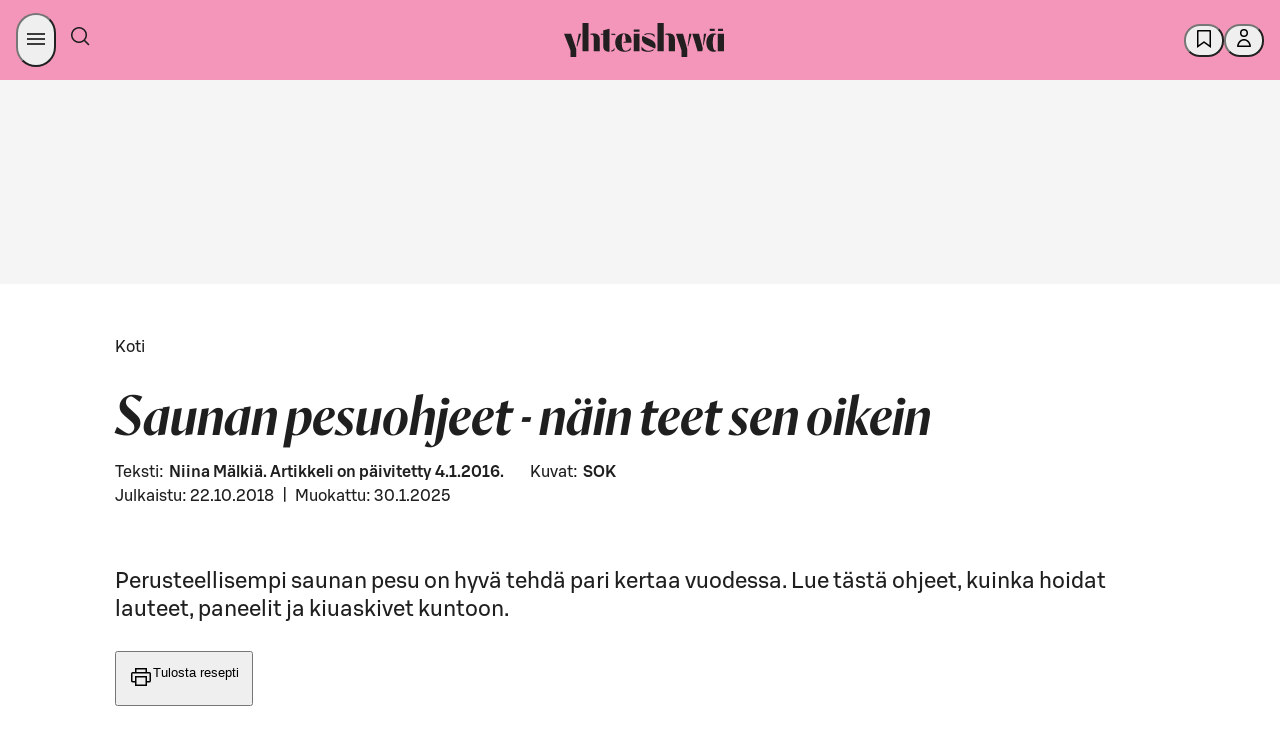

--- FILE ---
content_type: text/html; charset=utf-8
request_url: https://yhteishyva.fi/koti/saunan-pesuohjeet-nain-teet-sen-oikein/article-60998
body_size: 96356
content:
<!DOCTYPE html><html lang="fi"><head><meta charSet="utf-8" data-next-head=""/><meta name="viewport" content="width=device-width, initial-scale=1.0" data-next-head=""/><meta property="og:image" content="https://images.ctfassets.net/0yf82hjfqumz/6B2MN8I23Kuawkm8SoCgaM/7e2671989282e6da9b9a00abce8627a1/069835e1-4fdf-4242-b560-177acf9523bc.jpg?fm=jpg&amp;h=630&amp;q=60&amp;w=1200" data-next-head=""/><meta property="og:image:width" content="1200" data-next-head=""/><meta property="og:image:height" content="630" data-next-head=""/><meta property="og:image:alt" content="Saunan pesuohjeet" data-next-head=""/><meta name="twitter:image" content="https://images.ctfassets.net/0yf82hjfqumz/6B2MN8I23Kuawkm8SoCgaM/7e2671989282e6da9b9a00abce8627a1/069835e1-4fdf-4242-b560-177acf9523bc.jpg?fm=jpg&amp;h=630&amp;q=60&amp;w=1200" data-next-head=""/><meta name="twitter:image:alt" content="Saunan pesuohjeet" data-next-head=""/><meta name="twitter:card" content="summary_large_image" data-next-head=""/><meta http-equiv="X-UA-Compatible" content="IE=edge" data-next-head=""/><title data-next-head="">Saunan pesuohjeet - näin teet sen oikein</title><meta name="Description" content="Perusteellisempi saunan pesu on hyvä tehdä pari kertaa vuodessa. Lue tästä ohjeet, kuinka hoidat lauteet, paneelit ja kiuaskivet kuntoon." data-next-head=""/><meta name="language" content="fi" data-next-head=""/><meta name="theme-color" content="#F495BA" data-next-head=""/><meta name="author" content="Niina Mälkiä. Artikkeli on päivitetty 4.1.2016." data-next-head=""/><meta name="publisher" content="Yhteishyvä" data-next-head=""/><meta property="og:type" content="article" data-next-head=""/><meta property="og:url" content="https://yhteishyva.fi/koti/saunan-pesuohjeet-nain-teet-sen-oikein/article-60998" data-next-head=""/><meta property="twitter:description" content="" data-next-head=""/><meta property="twitter:title" content="Saunan pesuohjeet - näin teet sen oikein" data-next-head=""/><meta name="google-site-verification" content="UoztZEg9xls0EgM9s8AJKkIv0IxjMJvmm9dJIP_95Ew" data-next-head=""/><link href="/static/favicon/favicon.ico" rel="shortcut icon" type="image/x-icon" data-next-head=""/><link rel="apple-touch-icon" sizes="57x57" href="/static/favicon/apple-touch-icon-57x57.png" data-next-head=""/><link rel="apple-touch-icon" sizes="60x60" href="/static/favicon/apple-touch-icon-60x60.png" data-next-head=""/><link rel="apple-touch-icon" sizes="72x72" href="/static/favicon/apple-touch-icon-72x72.png" data-next-head=""/><link rel="apple-touch-icon" sizes="76x76" href="/static/favicon/apple-touch-icon-76x76.png" data-next-head=""/><link rel="apple-touch-icon" sizes="114x114" href="/static/favicon/apple-touch-icon-114x114.png" data-next-head=""/><link rel="apple-touch-icon" sizes="120x120" href="/static/favicon/apple-touch-icon-120x120.png" data-next-head=""/><link rel="apple-touch-icon" sizes="144x144" href="/static/favicon/apple-touch-icon-144x144.png" data-next-head=""/><link rel="apple-touch-icon" sizes="152x152" href="/static/favicon/apple-touch-icon-152x152.png" data-next-head=""/><link rel="apple-touch-icon" sizes="180x180" href="/static/favicon/apple-touch-icon-180x180.png" data-next-head=""/><link rel="icon" sizes="192x192" href="/static/favicon/android-chrome-192x192.png" type="image/png" data-next-head=""/><link rel="canonical" href="https://yhteishyva.fi/koti/saunan-pesuohjeet-nain-teet-sen-oikein/article-60998" data-next-head=""/><link rel="alternate" hrefLang="fi" href="https://yhteishyva.fi/koti/saunan-pesuohjeet-nain-teet-sen-oikein/article-60998" data-next-head=""/><link rel="manifest" href="/static/manifest.json" data-next-head=""/><link rel="preconnect" href="//images.ctfassets.net" crossorigin="anonymous" data-next-head=""/><link data-next-font="" rel="preconnect" href="/" crossorigin="anonymous"/><link itemProp="image" href="https://images.ctfassets.net/0yf82hjfqumz/6B2MN8I23Kuawkm8SoCgaM/7e2671989282e6da9b9a00abce8627a1/069835e1-4fdf-4242-b560-177acf9523bc.jpg?fm=jpg&amp;h=630&amp;q=60&amp;w=1200" data-next-head=""/><meta property="og:description" itemProp="description" content="" data-testid="og-description" data-next-head=""/><meta property="og:title" itemProp="name" content="Saunan pesuohjeet - näin teet sen oikein" data-next-head=""/><script src="https://s-dashboard.s-cloud.fi/s-dashboard-latest.js?t=2llfa23aksslzzgi22lst99tsj233223" data-next-head=""></script><style id="_responsive_css__991" data-next-head=""> 
  @media only screen and (min-width: 992px) {
    ._responsive_css__991 {
      display: none !important;
    }
  }</style><style id="_responsive_css__768" data-next-head=""> 
  @media only screen and (min-width: 769px) {
    ._responsive_css__768 {
      display: none !important;
    }
  }</style><style id="_responsive_css_992_" data-next-head="">
  @media only screen and (max-width: 991px) {
    ._responsive_css_992_ {
      display: none !important;
    }
  } </style><style data-href="/_next/static/css/styles.249490d63db2fae3.css">:root{--sds-icon-navigation-options-vertical:icon0060;--sds-icon-navigation-apps:icon0045;--sds-icon-navigation-arrow-down:icon0046;--sds-icon-navigation-arrow-downleft:icon0258;--sds-icon-navigation-arrow-downright:icon0259;--sds-icon-navigation-arrow-left:icon0047;--sds-icon-navigation-arrow-right:icon0048;--sds-icon-navigation-arrow-up:icon0049;--sds-icon-navigation-arrow-upleft:icon0260;--sds-icon-navigation-arrow-upright:icon0261;--sds-icon-navigation-button-close:icon0111;--sds-icon-navigation-button-close-filled:icon0112;--sds-icon-navigation-button-down:icon0113;--sds-icon-navigation-button-down-filled:icon0114;--sds-icon-navigation-button-left:icon0115;--sds-icon-navigation-button-left-filled:icon0116;--sds-icon-navigation-button-right:icon0117;--sds-icon-navigation-button-right-filled:icon0118;--sds-icon-navigation-button-up:icon0119;--sds-icon-navigation-button-up-filled:icon0120;--sds-icon-navigation-chevron-down:icon0050;--sds-icon-navigation-chevron-left:icon0051;--sds-icon-navigation-chevron-right:icon0052;--sds-icon-navigation-chevron-up:icon0053;--sds-icon-navigation-close:icon0054;--sds-icon-navigation-cornerarrow-downleft:icon0350;--sds-icon-navigation-cornerarrow-downright:icon0351;--sds-icon-navigation-cornerarrow-upleft:icon0352;--sds-icon-navigation-cornerarrow-upright:icon0353;--sds-icon-navigation-curvedarrow-downleft:icon0356;--sds-icon-navigation-curvedarrow-downright:icon0357;--sds-icon-navigation-curvedarrow-upleft:icon0358;--sds-icon-navigation-curvedarrow-upright:icon0359;--sds-icon-navigation-home:icon0057;--sds-icon-navigation-home-filled:icon0327;--sds-icon-navigation-link-external:icon0058;--sds-icon-navigation-menu:icon0059;--sds-icon-navigation-options:icon0060;--sds-icon-navigation-options-horizontal:icon0237;--sds-icon-navigation-pointer-down:icon0061;--sds-icon-navigation-pointer-left:icon0062;--sds-icon-navigation-pointer-right:icon0063;--sds-icon-navigation-pointer-up:icon0064;--sds-icon-time-clock:icon0075;--sds-icon-time-alarm:icon0071;--sds-icon-time-calendar:icon0072;--sds-icon-time-calendar-checked:icon0073;--sds-icon-time-calendar-checked-filled:icon0331;--sds-icon-time-calendar-filled:icon0332;--sds-icon-time-history:icon0284;--sds-icon-time-hours-closed:icon0074;--sds-icon-time-hours-open:icon0075;--sds-icon-banking-account:icon0292;--sds-icon-banking-compound:icon0293;--sds-icon-banking-credentials:icon0333;--sds-icon-banking-fund:icon0294;--sds-icon-banking-identification:icon0295;--sds-icon-banking-interest:icon0296;--sds-icon-banking-payslip:icon0298;--sds-icon-banking-savings:icon0299;--sds-icon-banking-stock:icon0300;--sds-icon-banking-trophy:icon0301;--sds-icon-commerce-age-limit:icon0140;--sds-icon-commerce-age-limit15:icon0212;--sds-icon-commerce-alcohol:icon0213;--sds-icon-commerce-alcohol-unavailable:icon0214;--sds-icon-commerce-badge:icon0141;--sds-icon-commerce-barcode:icon0316;--sds-icon-commerce-barcode-scan:icon0254;--sds-icon-commerce-box:icon0143;--sds-icon-commerce-box-open:icon0144;--sds-icon-commerce-box-xl:icon0317;--sds-icon-commerce-boxes:icon0341;--sds-icon-commerce-catalogue:icon0206;--sds-icon-commerce-company:icon0250;--sds-icon-commerce-coupon-heart:icon0302;--sds-icon-commerce-coupon-star:icon0303;--sds-icon-commerce-delivery:icon0145;--sds-icon-commerce-delivery-checked:icon0146;--sds-icon-commerce-delivery-fast:icon0215;--sds-icon-commerce-delivery-robot:icon0349;--sds-icon-commerce-diet-eggfree:icon0147;--sds-icon-commerce-diet-fodmap:icon0148;--sds-icon-commerce-diet-glutenfree:icon0149;--sds-icon-commerce-diet-lactosefree:icon0150;--sds-icon-commerce-diet-milkfree:icon0151;--sds-icon-commerce-diet-planetary:icon0152;--sds-icon-commerce-diet-vegan:icon0153;--sds-icon-commerce-diet-vegetarian:icon0154;--sds-icon-commerce-flame:icon0304;--sds-icon-commerce-frozen:icon0155;--sds-icon-commerce-groceries:icon0216;--sds-icon-commerce-list:icon0217;--sds-icon-commerce-list-add:icon0218;--sds-icon-commerce-locker:icon0156;--sds-icon-commerce-locker-remote:icon0157;--sds-icon-commerce-manufacturer:icon0219;--sds-icon-commerce-naturalcosmetics:icon0207;--sds-icon-commerce-nutrition:icon0158;--sds-icon-commerce-offer:icon0159;--sds-icon-commerce-offer-best:icon0160;--sds-icon-commerce-offer-new:icon0161;--sds-icon-commerce-offer-staff:icon0249;--sds-icon-commerce-order-number:icon0220;--sds-icon-commerce-package:icon0162;--sds-icon-commerce-package-clickandcollect:icon0208;--sds-icon-commerce-package-return:icon0278;--sds-icon-commerce-plasticbag:icon0318;--sds-icon-commerce-replacement:icon0279;--sds-icon-commerce-replacement-denied:icon0340;--sds-icon-commerce-rocket:icon0221;--sds-icon-commerce-ruler:icon0165;--sds-icon-commerce-shelf:icon0222;--sds-icon-commerce-shoppingbag:icon0210;--sds-icon-commerce-shoppingbag-add:icon0211;--sds-icon-commerce-shoppingbag-fast:icon0223;--sds-icon-commerce-shoppingbag-heart:icon0305;--sds-icon-commerce-shoppingcart:icon0167;--sds-icon-commerce-shoppingcart-add:icon0328;--sds-icon-commerce-shoppingcart-checked:icon0168;--sds-icon-commerce-shoppingcart-repeat:icon0281;--sds-icon-commerce-sparkle:icon0225;--sds-icon-commerce-store:icon0169;--sds-icon-commerce-store-checked:icon0170;--sds-icon-commerce-tag:icon0319;--sds-icon-commerce-thermometer:icon0226;--sds-icon-commerce-trending:icon0306;--sds-icon-commerce-tshirt:icon0342;--sds-icon-communication-chat:icon0172;--sds-icon-communication-customer-path:icon0282;--sds-icon-communication-customerservice:icon0085;--sds-icon-communication-email:icon0086;--sds-icon-communication-email-checked:icon0173;--sds-icon-communication-face-angry:icon0262;--sds-icon-communication-face-delighted:icon0263;--sds-icon-communication-face-happy:icon0087;--sds-icon-communication-face-neutral:icon0088;--sds-icon-communication-face-sad:icon0089;--sds-icon-communication-feedback:icon0090;--sds-icon-communication-megaphone:icon0091;--sds-icon-communication-message:icon0014;--sds-icon-communication-message-text:icon0013;--sds-icon-communication-message-text-filled:icon0227;--sds-icon-communication-message-unread:icon0334;--sds-icon-communication-mobile:icon0093;--sds-icon-communication-notification:icon0094;--sds-icon-communication-notification-checked:icon0264;--sds-icon-communication-phone:icon0095;--sds-icon-content-document:icon0175;--sds-icon-content-document-comment:icon0176;--sds-icon-content-document-contact:icon0177;--sds-icon-content-document-edit:icon0178;--sds-icon-content-document-history:icon0179;--sds-icon-content-document-text:icon0100;--sds-icon-content-globe:icon0097;--sds-icon-content-image:icon0256;--sds-icon-content-license:icon0098;--sds-icon-content-pdf:icon0320;--sds-icon-content-policy:icon0099;--sds-icon-content-recipes:icon0180;--sds-icon-control-backspace:icon0001;--sds-icon-control-bluetooth:icon0251;--sds-icon-control-bookmark:icon0002;--sds-icon-control-bookmark-filled:icon0003;--sds-icon-control-bookmark-list:icon0004;--sds-icon-control-build:icon0005;--sds-icon-control-bulb:icon0006;--sds-icon-control-camera:icon0343;--sds-icon-control-center:icon0321;--sds-icon-control-check:icon0253;--sds-icon-control-checkbox:icon0010;--sds-icon-control-checkbox-checked:icon0011;--sds-icon-control-checkbox-checked-filled:icon0012;--sds-icon-control-compare:icon0015;--sds-icon-control-copy:icon0016;--sds-icon-control-dark:icon0361;--sds-icon-control-drag:icon0181;--sds-icon-control-draw:icon0322;--sds-icon-control-draw-add:icon0323;--sds-icon-control-draw-continue:icon0324;--sds-icon-control-edit:icon0017;--sds-icon-control-faceid:icon0307;--sds-icon-control-flag:icon0252;--sds-icon-control-fontsize:icon0101;--sds-icon-control-heart:icon0018;--sds-icon-control-heart-filled:icon0019;--sds-icon-control-input-letter:icon0102;--sds-icon-control-input-number:icon0339;--sds-icon-control-language:icon0020;--sds-icon-control-layers:icon0348;--sds-icon-control-light:icon0228;--sds-icon-control-light-filled:icon0229;--sds-icon-control-link-anchor:icon0021;--sds-icon-control-locate:icon0230;--sds-icon-control-locate-filled:icon0231;--sds-icon-control-location:icon0182;--sds-icon-control-location-filled:icon0257;--sds-icon-control-location-off:icon0329;--sds-icon-control-lock:icon0022;--sds-icon-control-map:icon0232;--sds-icon-control-microphone:icon0233;--sds-icon-control-microphone-filled:icon0234;--sds-icon-control-minus:icon0023;--sds-icon-control-minus-square:icon0354;--sds-icon-control-move:icon0024;--sds-icon-control-next:icon0285;--sds-icon-control-pause:icon0286;--sds-icon-control-play:icon0287;--sds-icon-control-play-plain:icon0288;--sds-icon-control-plus:icon0026;--sds-icon-control-plus-square:icon0355;--sds-icon-control-previous:icon0289;--sds-icon-control-print:icon0325;--sds-icon-control-qr:icon0308;--sds-icon-control-qr-scan:icon0309;--sds-icon-control-radiobutton:icon0103;--sds-icon-control-radiobutton-selected:icon0106;--sds-icon-control-refresh:icon0277;--sds-icon-control-remove:icon0028;--sds-icon-control-restore:icon0283;--sds-icon-control-route:icon0326;--sds-icon-control-save:icon0029;--sds-icon-control-search:icon0066;--sds-icon-control-send:icon0030;--sds-icon-control-settings:icon0031;--sds-icon-control-share:icon0032;--sds-icon-control-share-alternative:icon0235;--sds-icon-control-size:icon0183;--sds-icon-control-star:icon0033;--sds-icon-control-star-filled:icon0034;--sds-icon-control-stop:icon0290;--sds-icon-control-thumb-down:icon0036;--sds-icon-control-thumb-up:icon0037;--sds-icon-control-touchid:icon0310;--sds-icon-control-undo:icon0291;--sds-icon-control-unlock:icon0038;--sds-icon-control-visibility-off:icon0041;--sds-icon-control-visibility-on:icon0042;--sds-icon-control-zoom-in:icon0043;--sds-icon-control-zoom-out:icon0044;--sds-icon-data-bulletedlist:icon0025;--sds-icon-data-collapse:icon0055;--sds-icon-data-expand:icon0056;--sds-icon-data-filter:icon0065;--sds-icon-data-graph-bars:icon0236;--sds-icon-data-graph-pie:icon0040;--sds-icon-data-grid:icon0039;--sds-icon-data-list:icon0007;--sds-icon-data-reorder:icon0184;--sds-icon-data-sort-alphabetical:icon0067;--sds-icon-data-sort-ascending:icon0068;--sds-icon-data-sort-descending:icon0069;--sds-icon-data-sort-numeric:icon0070;--sds-icon-data-tasklist:icon0035;--sds-icon-hospitality-accessible:icon0185;--sds-icon-hospitality-bed:icon0186;--sds-icon-hospitality-bed-extra:icon0187;--sds-icon-hospitality-bed-narrow:icon0188;--sds-icon-hospitality-bed-separate:icon0265;--sds-icon-hospitality-bed-wide:icon0189;--sds-icon-hospitality-briefcase:icon0190;--sds-icon-hospitality-broiler:icon0330;--sds-icon-hospitality-bus:icon0266;--sds-icon-hospitality-car:icon0267;--sds-icon-hospitality-catering:icon0268;--sds-icon-hospitality-certificate:icon0269;--sds-icon-hospitality-champagne:icon0191;--sds-icon-hospitality-check-confirm:icon0192;--sds-icon-hospitality-coffee:icon0270;--sds-icon-hospitality-cutlery:icon0193;--sds-icon-hospitality-diamond:icon0271;--sds-icon-hospitality-fitness:icon0272;--sds-icon-hospitality-pet:icon0194;--sds-icon-hospitality-plane:icon0273;--sds-icon-hospitality-sauna:icon0195;--sds-icon-hospitality-swimmingpool:icon0196;--sds-icon-hospitality-taxi:icon0274;--sds-icon-hospitality-television:icon0275;--sds-icon-hospitality-train:icon0276;--sds-icon-hospitality-wifi:icon0197;--sds-icon-logo-sgroup:icon0311;--sds-icon-logo-sgroup-round:icon0109;--sds-icon-logo-sgroup-square:icon0110;--sds-icon-payment-card-back:icon0121;--sds-icon-payment-card-front:icon0122;--sds-icon-payment-contactless:icon0123;--sds-icon-payment-device:icon0124;--sds-icon-payment-euro:icon0198;--sds-icon-payment-invoice:icon0125;--sds-icon-payment-new:icon0126;--sds-icon-payment-nfc:icon0297;--sds-icon-payment-receipt:icon0127;--sds-icon-payment-sbonus-horizontal:icon0335;--sds-icon-payment-sbonus-horizontal-filled:icon0336;--sds-icon-payment-sbonus-vertical:icon0337;--sds-icon-payment-sbonus-vertical-filled:icon0338;--sds-icon-payment-stockmann-horizontal:icon0130;--sds-icon-payment-stockmann-vertical:icon0131;--sds-icon-payment-transaction-in:icon0313;--sds-icon-payment-transaction-out:icon0314;--sds-icon-payment-wallet:icon0132;--sds-icon-payment-wallet-filled:icon0315;--sds-icon-servicestation-bolt:icon0238;--sds-icon-servicestation-bolt-filled:icon0239;--sds-icon-servicestation-carwash:icon0240;--sds-icon-servicestation-food:icon0241;--sds-icon-servicestation-fuelpump:icon0360;--sds-icon-servicestation-hamburger:icon0243;--sds-icon-servicestation-plug:icon0244;--sds-icon-servicestation-plug-power:icon0245;--sds-icon-status-ban:icon0199;--sds-icon-status-error:icon0134;--sds-icon-status-error-filled:icon0200;--sds-icon-status-help:icon0135;--sds-icon-status-help-filled:icon0201;--sds-icon-status-info:icon0136;--sds-icon-status-info-filled:icon0202;--sds-icon-status-missing:icon0137;--sds-icon-status-missing-filled:icon0203;--sds-icon-status-success:icon0138;--sds-icon-status-success-filled:icon0105;--sds-icon-status-warning:icon0139;--sds-icon-status-warning-filled:icon0204;--sds-icon-user-group:icon0205;--sds-icon-user-idcard:icon0247;--sds-icon-user-login:icon0076;--sds-icon-user-logout:icon0077;--sds-icon-user-password:icon0078;--sds-icon-user-profile:icon0079;--sds-icon-user-profile-filled:icon0080;--sds-icon-user-register:icon0081;--sds-icon-user-register-filled:icon0082}.content-entry__categories{color:#9b9b9b;font-size:.66666667rem;text-transform:uppercase}.ad-wrapper{background-color:#f8f8f8;margin-bottom:3rem}.managed-page-container .advertisement-slot{border-top:unset}.advertisement-slot{background:var(--sds-brand-color-background-weaker-neutral) url(/_next/static/media/yh-tiled.43b7ad4c.svg) repeat-y;background-position:50%;border-bottom:8px solid var(--sds-brand-color-background-weaker-neutral);border-top:8px solid var(--sds-brand-color-background-weaker-neutral);color:var(--sds-brand-color-text-default-neutral);display:flex;flex-direction:column;height:auto;text-align:center;width:100%}@media only screen and (max-width:768px){.advertisement-slot{background-size:auto 84px;min-height:auto!important}}.advertisement-slot label{font-family:var(--sds-font-family-primary),Helvetica,Arial,sans-serif;font-size:var(--sds-font-size-body-small);font-weight:var(--sds-font-weight-regular);line-height:var(--sds-font-lineheight-body-small)}.advertisement-slot.top{margin-bottom:3rem;padding-bottom:1rem}.advertisement-slot .lazyload-container{display:flex;flex-direction:column}.advertisement-slot .lazyload-container a{animation:fadeIn .25s;display:inline-block;line-height:0;margin:auto;min-height:400px}.advertisement-slot .adWrapperComponent{margin-bottom:unset;text-align:center}.add-favorites-category-modal .modal-main-content{align-items:unset;padding:20px}.add-favorites-category-modal .modal-main-content .title{margin-bottom:30px;text-transform:none}@media only screen and (max-width:768px){.add-favorites-category-modal .modal-main-content .title{text-align:center}}.add-favorites-category-modal .modal-main-content label{display:block}.add-favorites-category-modal .modal-main-content input{background-color:#f3f3f3;border:none;margin-bottom:20px;padding:10px 15px;width:100%}.add-favorites-category-modal .modal-main-content .action-buttons{display:flex;justify-content:flex-end}@media only screen and (max-width:768px){.add-favorites-category-modal .modal-main-content .action-buttons{flex-direction:column}}.add-favorites-category-modal .modal-main-content .action-buttons .button{margin:unset;min-width:175px}@media only screen and (max-width:768px){.add-favorites-category-modal .modal-main-content .action-buttons .button{width:100%}}.add-favorites-category-modal .modal-main-content .action-buttons .button:not(.add-favorites-category-modal .modal-main-content .action-buttons .button:last-of-type){margin-right:10px}@media only screen and (max-width:768px){.add-favorites-category-modal .modal-main-content .action-buttons .button.submit{margin-bottom:10px;order:1}.add-favorites-category-modal .modal-main-content .action-buttons .button.alternative-list{margin-bottom:10px;order:2}.add-favorites-category-modal .modal-main-content .action-buttons .button.close{order:3}}.article{color:var(--sds-brand-color-text-default-neutral)}.article .content-wrapper{display:flex;justify-content:space-between}.article .content-wrapper>div:not(.left-column) .body-text-wrapper,.article .content-wrapper>div:not(.left-column)>.body-text{max-width:70%}@media only screen and (max-width:768px){.article .content-wrapper>div:not(.left-column) .body-text-wrapper,.article .content-wrapper>div:not(.left-column)>.body-text{max-width:100%}}@media only screen and (max-width:769px){.article .content-wrapper{display:block}}.article .body-text{margin-bottom:.88888889rem}@media only screen and (max-width:768px){.article .body-text{margin-bottom:.66666667rem}}.article .body-text a{color:var(--sds-brand-color-text-strong-primary);text-decoration:none}.article .body-text a:hover{color:var(--sds-brand-color-text-strong-primary);text-decoration:unset}.article .body-text a:active{color:var(--sds-brand-color-text-default-neutral)}.article .body-text blockquote{border-left:3px solid var(--sds-brand-color-background-strong-primary);margin-bottom:1.77777778rem;padding:1rem}@media only screen and (max-width:768px){.article .body-text blockquote{margin-bottom:1.33333333rem}}.article .body-text blockquote p{color:var(--sds-brand-color-text-default-neutral);font-family:Orleans,Helvetica,Arial,sans-serif;font-size:var(--sds-font-size-heading-medium);font-style:italic;font-weight:var(--sds-font-weight-regular);letter-spacing:normal;line-height:var(--sds-font-lineheight-heading-medium);margin-bottom:unset}.article__image-group .related-image figcaption .body-text{color:#9b9b9b;font-family:var(--sds-font-family-primary),Helvetica,Arial,sans-serif;font-size:var(--sds-font-size-body-small);font-weight:var(--sds-font-weight-regular);line-height:var(--sds-font-lineheight-body-small)}.article__image-group .related-image picture img{object-fit:contain}.article ol{counter-reset:number;list-style:none;padding:0}.article ol li{counter-increment:number;display:flex;font-family:var(--sds-font-family-primary),Helvetica,Arial,sans-serif;font-size:var(--sds-font-size-body-medium);font-weight:var(--sds-font-weight-regular);line-height:var(--sds-font-lineheight-body-medium);margin-bottom:1.77777778rem}.article ol li.lead{font-size:27px;line-height:36px}.article ol li.small{font-weight:400}.article ol li.smaller{font-size:18px;font-weight:400;line-height:24px}.article ol li.info{font-size:24px;font-weight:300;line-height:32px}.article ol li.link{color:var(--sds-brand-color-text-strong-primary);text-decoration:underline}.article ol li.link:hover{color:var(--sds-brand-color-text-medium-primary)}.article ol li.link:active{color:var(--sds-brand-color-text-default-neutral)}@media only screen and (max-width:768px){.article ol li{margin-bottom:1.33333333rem}}.article ol li:before{align-items:center;background-color:var(--sds-brand-color-background-strong-primary);border-radius:unset;color:#fff;content:counter(number);display:flex;font-family:var(--sds-font-family-primary),Helvetica,Arial,sans-serif;font-size:1.33333333rem;font-weight:500;height:30px;justify-content:center;margin-bottom:.88888889rem;margin-right:1.33333333rem;margin-top:5px;min-width:30px;width:30px}@media only screen and (max-width:768px){.article ol li:before{margin-bottom:.66666667rem;margin-right:1rem}}.article .page-section,.article .tag-list{margin-bottom:1.77777778rem!important}.article .page-section h3,.article .tag-list h3{font-family:var(--sds-font-family-primary),Helvetica,Arial,sans-serif!important;font-size:var(--sds-font-size-heading-medium)!important;font-weight:var(--sds-font-weight-regular)!important;line-height:var(--sds-font-lineheight-heading-medium)!important;margin-bottom:1.33333333rem}@media only screen and (max-width:768px){.article .page-section h3,.article .tag-list h3{margin-bottom:1rem}.article .page-section,.article .tag-list{margin-bottom:1.33333333rem}}.article .tag-label{background-color:#fff;border:1px solid var(--sds-brand-color-border-weak-primary);box-shadow:unset!important;display:inline-block;font-size:1.166rem;margin-bottom:.53333333rem!important;padding:.5rem 1rem!important;transition:all .3s ease-out}@media only screen and (max-width:768px){.article .tag-label{margin-bottom:.4rem}}.article .tag-label:not(:last-child){margin-right:.53333333rem!important}@media only screen and (max-width:768px){.article .tag-label:not(:last-child){margin-right:.4rem}}.article .tag-label:hover{background-color:var(--sds-brand-color-background-weaker-accent2)}@media only screen and (max-width:768px){.article .tag-label{padding:.33333333rem .66666667rem!important}}.article .h4{color:var(--sds-brand-color-text-default-neutral);font-family:var(--sds-font-family-primary),Helvetica,Arial,sans-serif;font-size:19px;font-weight:500;letter-spacing:normal;line-height:24px;margin-bottom:.88888889rem;text-transform:unset;text-transform:none}@media only screen and (max-width:768px){.article .h4{margin-bottom:.66666667rem}}.article .h4:first-letter{text-transform:capitalize}.article .ui.list{margin-top:0}.article .ui.divider:not(.hidden){margin:2.5rem 0}.article .ingress{border-left:3px solid var(--sds-brand-color-background-medium-primary)}.article .contributors{display:flex!important;flex-flow:wrap;flex-direction:row;margin-bottom:0!important}@media only screen and (max-width:768px){.article .contributors{margin-bottom:0}}.article .contributors div{padding-right:5px!important}.article .contributors div b,.article .contributors div span{font-family:var(--sds-font-family-primary),Helvetica,Arial,sans-serif;font-size:var(--sds-font-size-body-medium);font-weight:var(--sds-font-weight-regular);line-height:var(--sds-font-lineheight-body-medium);text-transform:unset!important}@media only screen and (max-width:768px){.article .contributors div b,.article .contributors div span{font-family:var(--sds-font-family-primary),Helvetica,Arial,sans-serif;font-size:var(--sds-font-size-body-small);font-weight:var(--sds-font-weight-regular);line-height:var(--sds-font-lineheight-body-small)}}.article .contributors div span{font-family:var(--sds-font-family-primary),Helvetica,Arial,sans-serif;font-size:var(--sds-font-size-body-medium);font-weight:var(--sds-font-weight-medium);line-height:var(--sds-font-lineheight-body-medium)}.article .contributors div:first-child{margin:0 1rem 0 0}.article .contributors span{color:var(--sds-brand-color-text-default-neutral)!important;font-family:var(--sds-font-family-primary),Helvetica,Arial,sans-serif;font-size:var(--sds-font-size-body-small);font-weight:var(--sds-font-weight-medium);line-height:var(--sds-font-lineheight-body-small)}@media only screen and (max-width:768px){.article .contributors{display:table!important}}.article .publication-info{display:flex!important;flex-direction:row;margin-bottom:0;width:100%}.article .publication-info div:first-child{margin:0 1rem 0 0}.article__menu-section .title{align-items:center;display:flex;margin-bottom:.88888889rem}@media only screen and (max-width:768px){.article__menu-section .title{margin-bottom:.66666667rem}}.article__menu-section .title .h2.main{margin-bottom:0}.article__menu-section .title .divider{border-top:1px solid #a5ab7d;flex-grow:1;height:1px;margin:0 .6rem;transform:unset}.article__section .title{align-items:center;display:flex;margin-bottom:.88888889rem}@media only screen and (max-width:768px){.article__section .title{margin-bottom:.66666667rem}}.article__section .title .h2.main{font-family:var(--sds-font-family-primary),Helvetica,Arial,sans-serif!important;font-size:var(--sds-font-size-heading-medium)!important;font-weight:var(--sds-font-weight-regular)!important;line-height:var(--sds-font-lineheight-heading-medium)!important;margin-bottom:0}.article__section .title .divider{border-top:1px solid #a5ab7d;display:block;flex-grow:1;height:1px;transform:unset}.article__section .content-item-recommendations{padding:0}.article__section .content-item-recommendations .entry-index{display:none}.article .left-column{flex:0.6;margin-top:1.77777778rem!important}@media only screen and (max-width:768px){.article .left-column{margin-top:1.33333333rem}}.article .left-column .content-item-recommendations .vertical>.content-entry{padding:0 0 1rem!important}.article .left-column h3{font-size:21px;font-weight:500;letter-spacing:normal;line-height:24px;text-transform:none}.article .right-column{flex:0.35;margin-top:1.77777778rem!important}@media only screen and (max-width:768px){.article .right-column{margin-top:1.33333333rem}}.article .body-text-wrapper{max-height:380px;overflow:hidden;position:relative}.article .body-text-wrapper.preview{margin-bottom:1rem;padding-bottom:2rem!important}.article .body-text-wrapper .read-more{background:linear-gradient(180deg,#fff0,#ffffff14 18.75%,#ffffff26 31.25%,#ffffffe6 65%,#fff 75%);bottom:0;padding-top:250px;position:absolute;width:100%}.article .body-text-wrapper .read-more .button{bottom:0;position:absolute;width:180px}.article a{word-break:break-word}.article .title{align-items:center;color:var(--sds-brand-color-text-default-neutral);display:flex;margin-bottom:1.33333333rem!important}@media only screen and (max-width:768px){.article .title{margin-bottom:1rem}}.article .title .h2.content{letter-spacing:unset;margin-bottom:0}.article .title .h2.content>label{color:#9b9b9b}.article .title .divider{border-top:1px solid #a5ab7d;flex-grow:1;height:1px;margin-left:.5rem;transform:unset}.article .body-text{margin-bottom:1.33333333rem;margin-top:0}@media only screen and (max-width:768px){.article .body-text{margin-bottom:1rem}}.article .body-text ul{margin-bottom:.88888889rem;margin-top:0}@media only screen and (max-width:768px){.article .body-text ul{margin-bottom:.66666667rem}}.article .body-text blockquote{margin-bottom:2.66666667rem;margin-top:1.77777778rem}@media only screen and (max-width:768px){.article .body-text blockquote{margin-bottom:2rem;margin-top:1.33333333rem}}.article .body-text table{display:block;overflow-x:auto}.article__related-contents .ui.figure{margin-bottom:0}.article__related-contents .content-item-recommendations.vertical .content-entry .content:hover{color:#9b9b9b}.article__related-contents .content-item-recommendations-group.full-width{width:100%}.article__related-contents .content-item-recommendations-group.full-width>.content-entry,.article__related-contents .content-item-recommendations-group>.content-entry.full-width{padding:unset!important;width:100%}.article__related-contents .content-item-recommendations-group>.content-entry.placeholder>.content{box-shadow:none!important;cursor:unset;transition:none}.article__related-contents .content-item-recommendations-group>.content-entry.placeholder>.content>.content-entry__media-wrapper{background:#eff5f3!important;padding-top:56.25%}@media only screen and (max-width:768px){.article__related-contents .content-item-recommendations-group>.content-entry.placeholder>.content{display:none}.article__related-contents .content-item-recommendations-group>.content-entry{width:auto}}.article__image-group{display:flex;flex-wrap:wrap;margin-right:-.88888889rem}@media only screen and (max-width:768px){.article__image-group{margin-right:0}}.article__image-group .related-image{flex-basis:50%}.article__image-group .related-image.full-width{flex-basis:100%}@media only screen and (max-width:768px){.article__image-group .related-image{flex-basis:100%}}.article__image-group .related-image figure{margin-right:.88888889rem}@media only screen and (max-width:768px){.article__image-group .related-image figure{margin-bottom:1.33333333rem;margin-right:0}}@media only screen and (max-width:768px) and only screen and (max-width:768px){.article__image-group .related-image figure{margin-bottom:1rem}}.article__image-group .related-image figcaption{margin-top:0}.article__image-group .related-image picture{margin-bottom:.44444444rem;width:100%}@media only screen and (max-width:768px){.article__image-group .related-image picture{margin-bottom:.33333333rem}}.article__image-group .related-image picture img{max-height:600px;object-fit:contain!important;object-position:left}@media (-ms-high-contrast:active),(-ms-high-contrast:none){.article__image-group .related-image picture img{width:auto!important}}.article__menu-section h2{text-align:center}@media only screen and (max-width:768px){.article__menu-section .ui.grid{margin-top:15px!important}}.article__menu-section .ui.divider{margin-bottom:10px!important;margin-top:0!important}.article .contributors{margin-bottom:1.77777778rem}@media only screen and (max-width:768px){.article .contributors{margin-bottom:1.33333333rem}}.article__section{margin-bottom:2.66666667rem}@media only screen and (max-width:768px){.article__section{margin-bottom:2rem}}@media (-ms-high-contrast:active),(-ms-high-contrast:none){.article__section .column>*>*{overflow:hidden}}@media only screen and (max-width:768px){.article__section .ui.grid>.row>div.column{margin-bottom:1.77777778rem!important}.article__section .ui.grid>.row:last-child>div.column:last-child{margin-bottom:0!important}}@media only screen and (max-width:768px) and only screen and (max-width:768px){.article__section .ui.grid>.row>div.column{margin-bottom:1.33333333rem}.article__section .ui.grid>.row:last-child>div.column:last-child{margin-bottom:0}}@media only screen and (min-width:769px){.article__section .ui.grid>.row:not(:last-child){margin-bottom:1.77777778rem}.article__section .ui.grid>.row .column:first-child:nth-last-child(2){margin-right:1.33333333rem}.article__section .ui.grid>.row .column:first-child:nth-last-child(3),.article__section .ui.grid>.row .column:first-child:nth-last-child(3)~.column:not(:last-child){margin-right:.88888889rem}}@media only screen and (min-width:769px) and only screen and (max-width:768px){.article__section .ui.grid>.row:not(:last-child){margin-bottom:1.33333333rem}.article__section .ui.grid>.row .column:first-child:nth-last-child(2){margin-right:1rem}.article__section .ui.grid>.row .column:first-child:nth-last-child(3),.article__section .ui.grid>.row .column:first-child:nth-last-child(3)~.column:not(:last-child){margin-right:.66666667rem}}@media only screen and (max-width:768px){.article__section{margin-bottom:0}}@media only screen and (max-width:768px) and only screen and (max-width:768px){.article__section{margin-bottom:0}}@media print{.highlight-text{background-color:#fff!important;border:1px solid #dcdcdc!important}.highlight-text .body-text{color:var(--sds-brand-color-text-default-neutral)}.ad-wrapper,.advertisement-slot,.tag-list{display:none!important}.article__related-contents .content-item-recommendations{display:inline-block!important}}.content-item-header .branded-page-logo{display:flex;margin-left:0;position:absolute;right:0}@media only screen and (max-width:991px){.content-item-header .branded-page-logo{left:0;right:0;top:0}.content-item-header .branded-page-logo__wrapper{align-items:flex-start;display:flex;justify-content:space-between;width:100%}}.content-item-header .branded-page-logo:after{content:none}@media only screen and (min-width:992px){.content-item-header .branded-page-logo{margin-left:20px;position:absolute;right:0}}.content-item-header .branded-page-logo.text:not(.logo){left:0;position:absolute;right:auto;top:0;z-index:1}@media only screen and (max-width:768px){.content-item-header .branded-page-logo.logo{margin-right:0}}.content-item-header .branded-page-logo .branded-page-logo__wrapper{bottom:auto;position:static}.content-item-header .branded-page-logo .branded-page-logo__wrapper .branded-page-logo__text-wrapper{color:var(--sds-brand-color-text-default-neutral);font-family:var(--sds-font-family-primary),Helvetica,Arial,sans-serif;font-size:var(--sds-font-size-body-small);font-weight:var(--sds-font-weight-medium);font-weight:var(--sds-font-weight-regular);height:auto;line-height:var(--sds-font-lineheight-body-small);margin-left:.88888889rem;margin-top:.88888889rem;order:1}.content-item-header .branded-page-logo .branded-page-logo__wrapper .branded-page-logo__text-wrapper>span>span{padding-left:1px}@media only screen and (max-width:768px){.content-item-header .branded-page-logo .branded-page-logo__wrapper .branded-page-logo__text-wrapper{margin-top:.66666667rem}}@media only screen and (max-width:991px){.content-item-header .branded-page-logo .branded-page-logo__wrapper .branded-page-logo__text-wrapper{background:#0006;color:#fff;margin-left:0;margin-top:0;padding:3px 8px}}@media only screen and (max-width:991px) and only screen and (max-width:768px){.content-item-header .branded-page-logo .branded-page-logo__wrapper .branded-page-logo__text-wrapper{margin-top:0}}@media only screen and (min-width:992px){.content-item-header .branded-page-logo .branded-page-logo__wrapper .branded-page-logo__text-wrapper{display:block;line-height:normal;margin-right:80px;margin-top:0;padding-right:20px;text-align:right;width:100%}.content-item-header .branded-page-logo .branded-page-logo__wrapper{align-items:center;display:flex;flex-grow:1}}.content-item-header .branded-page-logo .branded-page-logo__image-wrapper{background-color:unset;border:none;order:2;padding:0}@media only screen and (max-width:991px){.content-item-header .branded-page-logo .branded-page-logo__image-wrapper{margin-right:0;margin-top:0;position:static}}@media only screen and (max-width:991px) and only screen and (max-width:768px){.content-item-header .branded-page-logo .branded-page-logo__image-wrapper{margin-right:0;margin-top:0}}@media only screen and (min-width:992px){.content-item-header .branded-page-logo .branded-page-logo__image-wrapper{bottom:0;position:absolute;right:0}}.content-item-header .branded-page-logo__image{max-width:80px}@media only screen and (max-width:768px){.content-item-header .branded-page-logo__image{max-width:54px}}.content-item-header .logo-container{position:relative;z-index:1}@media only screen and (min-width:991px){.content-item-header .logo-container{align-items:center;display:flex;flex-grow:1}}@media only screen and (max-width:991px){.content-item-header .logo-container{left:0;margin-left:.88888889rem;margin-right:.88888889rem;margin-top:.88888889rem;position:absolute;right:0}}@media only screen and (max-width:991px) and only screen and (max-width:768px){.content-item-header .logo-container{margin-right:.66666667rem;margin-top:.66666667rem}}@media only screen and (max-width:768px){.content-item-header .logo-container{margin-right:.88888889rem;position:absolute;right:0;top:0}}@media only screen and (max-width:768px) and only screen and (max-width:768px){.content-item-header .logo-container{margin-right:.66666667rem}}.branded-page-logo{font-size:.88888889rem;position:relative}@media only screen and (max-width:768px){.branded-page-logo{margin-left:15px;margin-right:15px}}.branded-page-logo__wrapper{align-items:flex-end;bottom:15px;display:flex;left:0;position:absolute}.branded-page-logo__image-wrapper{background-color:#fff;border:1px solid #dcdcdc;box-sizing:initial;display:inline-block;padding:10px}.branded-page-logo__image{max-width:80px;vertical-align:bottom}.branded-page-logo__text-wrapper{align-items:center;color:#9b9b9b;display:flex;height:2.66666667rem;margin-left:20px}.branded-page-logo__text_nowrap{white-space:nowrap}.branded-page-logo:after{border-color:#dcdcdc;border-style:solid;border-width:1px 0;content:" ";display:block;margin:25px 0}.breadcrumb{display:flex;margin-bottom:1.77777778rem;margin-top:2.22222222rem;order:1}@media only screen and (max-width:768px){.breadcrumb{margin-bottom:1.33333333rem;margin-top:1.66666667rem}}.breadcrumb .logo-container .branded-page-logo{display:none}@media only screen and (max-width:768px){.breadcrumb{margin-bottom:0;margin-top:0;order:1;padding-right:59px;transform:translateY(-50%);z-index:1}}@media only screen and (max-width:768px) and only screen and (max-width:768px){.breadcrumb{margin-bottom:0;margin-top:0}}.breadcrumb span{color:#fff;margin:0 4px 0 0;padding:3px 10px;transition:background .3s ease-out;white-space:nowrap}.breadcrumb span .active{background-color:#4a4a4a;transition:none}.breadcrumb span:hover{cursor:pointer;transition:background .3s ease-out}.breadcrumb span>a{color:var(--sds-brand-color-text-default-neutral);font-family:var(--sds-font-family-primary),Helvetica,Arial,sans-serif;font-size:var(--sds-font-size-body-small);font-weight:var(--sds-font-weight-medium);line-height:var(--sds-font-lineheight-body-small)}@media only screen and (max-width:768px){.breadcrumb span{padding:1px 8px}.breadcrumb span:last-of-type{overflow:hidden;text-overflow:ellipsis}}.button{align-items:center;background-color:var(--sds-brand-color-element-default-neutral);border:1px solid var(--sds-brand-color-element-default-neutral);color:#fff;cursor:pointer;display:flex;height:48px;justify-content:center;padding:5px 15px;transition:.3s ease-out}.button.sharp{height:40px;padding:10px}.button .icon:not(:only-child).icon--before{margin-right:10px}.button .icon:not(:only-child).icon--after{margin-left:10px}.button.inverse{background-color:#fff;border:1px solid var(--sds-brand-color-border-medium-neutral);color:var(--sds-brand-color-text-default-neutral)}.button.inverse:hover{background-color:var(--sds-brand-color-background-weaker-primary)}.button.inverse:active{background-color:var(--sds-brand-color-background-weak-primary)}.button.inverse:disabled{border:1px solid var(--sds-brand-color-border-medium-neutral);color:#dcdcdc;opacity:1}.button.inverse:disabled:active,.button.inverse:disabled:hover{background-color:#fff;border:1px solid var(--sds-brand-color-border-medium-neutral);color:#dcdcdc}.button:disabled{opacity:.3}.button:disabled:active,.button:disabled:hover{background-color:var(--sds-brand-color-element-default-neutral);border:1px solid var(--sds-brand-color-element-default-neutral)}.button.transparent{background-color:#0000!important;border-color:#fff}.button.transparent.inverse{border-color:var(--sds-brand-color-border-inverse-neutral)}.button.transparent:active,.button.transparent:hover{border-color:unset}.button:not(.sharp){border-radius:4px}.button:hover{background-color:#4a4a4a;transition:.3s ease-out}.button:active{background-color:var(--sds-brand-color-background-strong-primary);transition:none}.button :focus{outline:.125rem solid #007841;outline-offset:.125rem}.button :focus,.button:focus-visible{outline:.125rem solid #007841;outline-offset:.125rem}.button svg{margin-right:10px}@media only screen and (max-width:768px){.category-header{margin-left:-.5rem;margin-right:-.5rem}}@media screen and (min-width:769px){.category-header .card.image{height:100%!important}}.category-header .ui.image img{font-family:"object-fit: cover;";object-fit:cover}.category-header .card.content{background-color:var(--sds-brand-color-background-weak-accent2);color:var(--sds-brand-color-text-default-neutral);height:100%;padding:40px}@media screen and (max-width:1199px){.category-header .card.content{padding:0 20px 20px}}@media screen and (min-width:769px) and (max-width:1199px){.category-header .card.content{padding-top:20px}}.category-header .card.content .breadcrumb{margin:0}@media screen and (max-width:769px){.category-header .card.content .breadcrumb{margin-bottom:-10px}}@media screen and (min-width:769px) and (max-width:1199px){.category-header .card.content .breadcrumb{margin-bottom:10px}}@media screen and (min-width:1199px){.category-header .card.content .breadcrumb{margin-bottom:30px}}.category-header .card.content .breadcrumb .article{color:var(--sds-brand-color-text-default-neutral);font-family:var(--sds-font-family-primary),Helvetica,Arial,sans-serif;font-size:var(--sds-font-size-body-small);font-weight:var(--sds-font-weight-medium);line-height:var(--sds-font-lineheight-body-small);margin-right:14px}.category-header .card.content .h1,.category-header .card.content .h2-title{margin-bottom:30px;order:2}@media only screen and (max-width:768px){.category-header .card.content .h1,.category-header .card.content .h2-title{margin-top:10px}}.category-header .card.content .lead{font-family:var(--sds-font-family-primary),Helvetica,Arial,sans-serif;font-size:var(--sds-font-size-body-large);font-weight:var(--sds-font-weight-regular);line-height:var(--sds-font-lineheight-body-large);margin:0;order:3}@media screen and (max-width:768px){.category-header .card.content .lead{font-weight:400}}.category-header .card.content .button-container{align-self:flex-start;margin:30px 0 0;order:4;width:auto}@media screen and (max-width:991px){.category-header .card.content .button-container{display:none}}.category-header .card.content .button.transparent{border-color:var(--sds-brand-color-text-default-neutral)}.category-header.hero .card.content{background-color:var(--sds-brand-color-background-weaker-accent2)}.category-header.hero .card.content,.category-header.hero .card.content .h2-title{color:var(--sds-brand-color-text-default-neutral)}.category-header.hero .card.content .button.transparent{border-color:var(--sds-brand-color-text-default-neutral);color:var(--sds-brand-color-text-default-neutral)}.category-header.hero .card.content .breadcrumb .article{background-color:#f6b5cd}.classic-recipes .ui.grid{margin-bottom:-1.33333333rem}@media only screen and (max-width:768px){.classic-recipes .ui.grid{margin-bottom:-1rem}.content-collection{margin-left:-.5rem;margin-right:-.5rem}}.content-collection .link-column:hover .content-collection__title{color:#4a4a4a}.content-collection .link-column:hover .content-collection__description{color:#9b9b9b}.content-collection__image-grid.ui.grid .column picture{overflow:hidden}.content-collection .h2-title{margin:30px 40px}@media screen and (max-width:769px){.content-collection .h2-title{font-size:36px;font-weight:400;line-height:36px;margin:20px 20px 10px}}.content-collection .preview-text{color:var(--sds-brand-color-text-default-neutral);font-family:var(--sds-font-family-primary),Helvetica,Arial,sans-serif;font-size:var(--sds-font-size-body-large);font-weight:var(--sds-font-weight-regular);line-height:var(--sds-font-lineheight-body-large);margin:20px 40px}@media screen and (max-width:769px){.content-collection .preview-text{margin:10px 20px 20px}}@media screen and (max-width:1199px){.content-collection .preview-text{font-size:18px;line-height:22px}}@media screen and (max-width:768px){.content-collection .preview-text{font-weight:400}}.content-component .content-item-recommendations{padding-bottom:0;padding-top:0}.content-component .content-item-recommendations .title{margin-bottom:.88888889rem}@media only screen and (max-width:768px){.content-component .content-item-recommendations .title{margin-bottom:.66666667rem}}.content-component .content-item-recommendations .content-item-recommendations-group{flex-wrap:nowrap;gap:1rem;margin:36px 0 0}.content-component .content-item-recommendations .content-item-recommendations-group>.tablet.column{width:33.33%!important}@media only screen and (max-width:768px){.content-component .content-item-recommendations .content-item-recommendations-group{flex-direction:column;padding:1rem}.content-component .content-item-recommendations .content-item-recommendations-group .content-entry.content-entry{width:100%!important}}@media only screen and (min-width:769px){.content-component .content-item-recommendations .content-item-recommendations-group .content-entry:nth-of-type(-n+2){width:50%!important}.content-component .content-item-recommendations .content-item-recommendations-group .content-entry:nth-of-type(-n+2) .description-header{font-family:var(--sds-font-family-primary),Helvetica,Arial,sans-serif;font-size:var(--sds-font-size-body-large);font-weight:var(--sds-font-weight-regular);line-height:var(--sds-font-lineheight-body-large)}}.content-component .dummy-image{background:#eff5f3!important;padding-top:56.25%;width:100%}.content-entry:hover button.bookmark-btn-compact{opacity:1;visibility:visible}.content-entry>button.bookmark-btn-compact{background-color:#fff;border-radius:100%;border-width:0;height:40px;opacity:0;padding:unset!important;position:absolute;right:14px;top:14px;transition:visibility 0s,opacity .3s;width:40px;z-index:1}.content-entry>button.bookmark-btn-compact>.icon{display:flex;height:20px;margin:2px 5px 0}.content-entry>button.bookmark-btn-compact:focus,.content-entry>button.bookmark-btn-compact:hover{background:#fffc;opacity:1;transition:opacity .3s}.content-entry>button.bookmark-btn-compact:active{background:#fff}@media only screen and (max-width:992px){.content-entry>button.bookmark-btn-compact{opacity:1}}.content-entry .ui.image.story{aspect-ratio:1.77777778}@media only screen and (max-width:992px){.content-entry .ui.image.story{aspect-ratio:1}}.content-entry__media-wrapper{margin-bottom:.88888889rem;overflow:hidden}@media only screen and (max-width:768px){.content-entry__media-wrapper{margin-bottom:.66666667rem}}.content-entry__branding-image{min-height:2rem}.content-entry__branding-image>div:not(:empty),.content-entry__branding-image>div:not(:empty)>div:not(:empty){height:100%}.content-entry__categories{margin-bottom:.44444444rem}@media only screen and (max-width:768px){.content-entry__categories{margin-bottom:.33333333rem}}.content-entry__video-icon{bottom:12px;box-sizing:initial;left:12px;position:absolute;width:36px}.content-entry__video-icon img{width:36px!important}.content-entry h5{margin-bottom:8px;margin-top:12px}.content-entry a+a>h3{margin-top:1.38888889rem}.content-item-recommendations .content-listing .title{padding:0 .5rem}@media only screen and (min-width:768px){.content-item-recommendations-group.vertical button.bookmark-btn-compact{display:none!important}}.content-item-group.ui.three.cards{margin-bottom:-2.66666667rem;margin-right:-.88888889rem}@media only screen and (max-width:768px){.content-item-group.ui.three.cards{margin-bottom:-2rem;margin-right:-.66666667rem}}.content-item-group.ui.three.cards>.content-entry>.content{box-shadow:0 2px 22px 0 #0000000f;cursor:pointer;margin-bottom:2.66666667rem;margin-right:.88888889rem}@media only screen and (max-width:768px){.content-item-group.ui.three.cards>.content-entry>.content{margin-bottom:2rem;margin-right:.66666667rem}}.content-item-group.ui.three.cards>.content-entry>.content:hover{box-shadow:0 2px 40px 0 #00000045;transition:all .5s ease-out}.content-item-group.ui.three.cards>.content-entry>.content .horizontal-group{padding:0 1rem;width:100%}.content-item-group.ui.three.cards>.content-entry>.content .horizontal-group .wrapper{margin-bottom:3rem}.content-item-group.ui.three.cards>.content-entry>.content .horizontal-group .wrapper .h3{font-size:22px;font-weight:300}.content-item-group.ui.three.cards>.content-entry>.content .horizontal-group .wrapper .h5.small-title{color:#7c7c7c;font-size:15px;font-weight:500}.content-item-group.ui.three.cards>.content-entry>.content>.content-entry__content-type{height:6px}.content-item-group.ui.three.cards>.content-entry>.content .content-entry__branding-info-wrapper{background-color:#ffffffe6;margin-top:6px}.content-item-group.ui.three.cards>.content-entry>.content .content-entry__categories{border:solid #d8d8d8;border-width:1px 0 0;display:flex;flex-flow:wrap;margin-bottom:unset;margin-top:.88888889rem;padding-bottom:.89rem;padding-top:.89rem;word-break:keep-all}@media only screen and (max-width:768px){.content-item-group.ui.three.cards>.content-entry>.content .content-entry__categories{margin-top:.66666667rem}}.content-item-group.ui.three.cards>.content-entry>.content .content-entry__categories>.h7.content-entry__category__recipe{line-height:1.7rem;margin-bottom:unset;overflow:hidden;overflow-wrap:break-word}.content-item-group.ui.three.cards>.content-entry>.content .content-entry__categories>.h7.content-entry__category__recipe a{background-color:#faefeb;border-radius:4px;color:#4a4a4a;display:inline-block;font-size:1rem;margin:.2rem;padding:0 12px;text-transform:capitalize}.content-item-group.ui.three.cards>.content-entry>.content .content-entry__categories>.h7.content-entry__category__recipe a:hover{background-color:var(--sds-brand-color-background-medium-primary);transition:all .2s ease-out}.content-item-group.ui.three.cards>.content-entry>.content .content-entry__categories>.h7.content-entry__category__article{line-height:1.7rem;margin-bottom:unset;overflow:hidden;overflow-wrap:break-word}.content-item-group.ui.three.cards>.content-entry>.content .content-entry__categories>.h7.content-entry__category__article a{background-color:#f1f2eb;border-radius:4px;color:#4a4a4a;display:inline-block;font-size:1rem;margin:.2rem;padding:0 12px;text-transform:capitalize}.content-item-group.ui.three.cards>.content-entry>.content .content-entry__categories>.h7.content-entry__category__article a:hover{background-color:var(--sds-brand-color-background-strong-primary);transition:all .2s ease-out}.content-item-group.ui.three.cards>.content-entry>.content .content-entry__categories>.h7.content-entry__diet{line-height:1.7rem;margin-bottom:unset;overflow:hidden;overflow-wrap:normal}.content-item-group.ui.three.cards>.content-entry>.content .content-entry__categories>.h7.content-entry__diet a{background-color:#faefeb;border-radius:4px;color:#4a4a4a;display:inline-block;font-size:1rem;margin:.2rem;padding:0 12px;text-transform:capitalize}.content-item-group.ui.three.cards>.content-entry>.content .content-entry__categories>.h7.content-entry__diet a:hover{background-color:var(--sds-brand-color-background-medium-primary);transition:all .2s ease-out}.content-item-group-simple.ui.one.cards{margin-bottom:-2.66666667rem;margin-right:-.88888889rem}@media only screen and (max-width:768px){.content-item-group-simple.ui.one.cards{margin-bottom:-2rem;margin-right:-.66666667rem}}.content-item-group-simple.ui.one.cards>.content-entry>.content{border:solid #dcdcdc!important;border-width:1px 1px 0!important;display:inherit}.content-item-group-simple.ui.one.cards>.content-entry>.content:hover{background-color:#f9f9f9;cursor:pointer}.content-item-group-simple.ui.one.cards>.content-entry>.content>.refresh-recipe .next-image-wrapper,.content-item-group-simple.ui.one.cards>.content-entry>.content>.refresh-recipe>img{height:auto;width:30px}.content-item-group-simple.ui.one.cards>.content-entry>.content .content-entry__categories{margin-bottom:unset;width:100%}.content-item-group-simple.ui.one.cards>.content-entry>.content .content-entry__video-icon{height:36px;left:50%;margin-left:-1rem;margin-top:-1rem;position:absolute;top:50%;width:36px}.content-item-group-simple.ui.one.cards>.content-entry>.content .content-entry__branding-info-label{margin-right:.44444444rem}@media only screen and (max-width:768px){.content-item-group-simple.ui.one.cards>.content-entry>.content .content-entry__branding-info-label{margin-right:.33333333rem}}.content-item-group-simple.ui.one.cards>.content-entry>.content .content-entry__branding-info-wrapper{background-color:#f9f9f9;display:flex;left:7.5rem;right:0}@media only screen and (max-width:1199px){.content-item-group-simple.ui.one.cards>.content-entry>.content .content-entry__branding-info-wrapper{padding:4px}}.content-item-group-simple.ui.one.cards>.content-entry>.content .content-entry__branding-info-wrapper~.vertical-group{align-self:unset;justify-content:unset;margin-top:2.22222222rem}@media only screen and (max-width:768px){.content-item-group-simple.ui.one.cards>.content-entry>.content .content-entry__branding-info-wrapper~.vertical-group{margin-top:1.66666667rem}}.content-item-group-simple.ui.one.cards>.content-entry>.content .vertical-group{align-self:center;display:flex;flex-direction:column;height:auto;justify-content:center;margin-left:.88888889rem;width:100%}@media only screen and (max-width:768px){.content-item-group-simple.ui.one.cards>.content-entry>.content .vertical-group{margin-top:.66666667rem}}.content-item-group-simple.ui.one.cards>.content-entry>.content .vertical-group .wrapper .h3.smaller{font-size:1.3rem;font-weight:300;line-height:1rem}.content-item-group-simple.ui.one.cards>.content-entry>.content .vertical-group .wrapper .h5.small-title{color:#7c7c7c;font-size:.9rem;font-weight:500;margin-bottom:unset}.content-item-group-simple.ui.one.cards>.content-entry>.content .vertical-group .h7{font-size:.8rem;font-weight:700}.content-item-group-simple.ui.one.cards>.content-entry>.content>a>.content-entry__media-wrapper{margin-bottom:unset}.content-item-group-simple.ui.one.cards>.content-entry>.content>a picture{height:120px;width:120px}.content-item-group-simple.ui.one.cards>.content-entry:last-child{border:solid #dcdcdc;border-width:0 0 1px}.ui.container.content-container{background:#fff;margin-bottom:3.5rem;margin-top:1rem}.ui.container.content-container>.content-page-wrapper{background-color:#fff;margin-top:1rem!important;padding:0}@media only screen and (max-width:768px){.ui.container.content-container{margin-left:0!important;margin-right:0!important;padding:0 .75rem}}@media only screen and (max-width:991px){.ui.container.content-container{width:100%}.ui.container.content-container:first-child{margin-top:0}}.content-item-header-content{background:#fff;display:flex;flex-direction:column;padding:0 6.25%}@media only screen and (max-width:768px){.content-item-header-content{padding:0}}@media only screen and (min-width:992px){.content-item-header-content{margin-bottom:1.77777778rem}}@media only screen and (min-width:992px) and only screen and (max-width:768px){.content-item-header-content{margin-bottom:1.33333333rem}}.content-item-header .header-image-caption{order:4}@media only screen and (max-width:768px){.content-item-header .header-image-caption{order:2}}.content-item-header.article-header .header-image-caption{margin-top:.5rem}.content-item-header.article-header .header-image-caption .body-text{color:var(--sds-brand-color-text-strong-neutral);font-family:var(--sds-font-family-primary),Helvetica,Arial,sans-serif;font-size:var(--sds-font-size-body-medium);font-weight:var(--sds-font-weight-regular);line-height:var(--sds-font-lineheight-body-medium)}.content-item-header.article-header .header-image-caption .body-text>a{color:var(--sds-brand-color-text-default-neutral)}@media only screen and (max-width:768px){.content-item-header.article-header .no-crumbs+.header-image-caption{margin-top:0}}.content-item-header .branded-background{background-position:50%;background-repeat:no-repeat;background-size:cover;height:554px;left:0;position:absolute;top:64px;width:100%;z-index:-1}@media only screen and (min-width:1360px){.content-item-header .branded-background{top:86px}}@media only screen and (max-width:991px){.content-item-header .branded-background{top:60px}}.content-item-header .tags{display:inline-flex;flex-wrap:wrap}@media only screen and (max-width:768px){.content-item-header .tags{align-items:center;justify-content:center}}.content-item-header .tags .tag{border-radius:4px;cursor:pointer;display:inline-block;font-family:var(--sds-font-family-primary),Helvetica,Arial,sans-serif;font-size:var(--sds-font-size-body-small);font-weight:var(--sds-font-weight-regular);line-height:var(--sds-font-lineheight-body-small);margin:3px;padding:4px 10px;transition:background .3s ease-out}.content-item-header .tags .tag:active{transition:none}.bookmark-btn{position:relative}.favorites-modal .icon{background-color:#fff;border:2px solid var(--sds-brand-color-border-inverse-neutral);border-radius:100%;display:flex;height:32px;justify-content:center;left:0;margin:0 .75rem;position:absolute;width:32px}.favorites-modal .icon img{width:16px}@media only screen and (max-width:768px){.favorites-modal>.modal-content>.modal-main-content>.text-content{overflow:hidden;text-overflow:ellipsis;width:100%}.favorites-modal>.modal-content>.modal-main-content>.text-content .favorites-modal__favorites{overflow:auto}.favorites-modal>.modal-content>.modal-main-content>.text-content .favorites-modal__favorites .button.favorites-modal__favorite{padding-left:55px}}.favorites-modal .button-text{line-height:18px;max-width:260px;overflow:hidden;text-overflow:ellipsis}.favorites-modal__favorites{align-self:center;margin-top:2rem;width:355px}@media only screen and (max-width:768px){.favorites-modal__favorites{width:100%}}.favorites-modal__favorite{background-color:#f3f3f3;border-color:#f3f3f3;color:var(--sds-brand-color-text-default-neutral);margin-bottom:5px!important;position:relative;width:100%}.favorites-modal__favorite--selected .icon{background-color:var(--sds-brand-color-background-inverse-neutral)}@media (hover:hover){.favorites-modal__favorite:hover:not(.favorites-modal__favorite--saving) .icon{background-color:var(--sds-brand-color-background-inverse-neutral)}}.favorites-modal__favorite:hover{background-color:#f3f3f3}@media (hover:hover){.favorites-modal__favorite:hover{background-color:var(--sds-brand-color-background-weaker-primary)}}.favorites-modal__favorite:active{background-color:var(--sds-brand-color-background-weak-primary);border-color:#f4e9e5}.favorites-page{color:var(--sds-brand-color-text-default-neutral)}.favorites-page:before{background-color:#f9f7f4;content:"";display:block;height:240px;position:absolute;top:0;width:100%;z-index:-1}@media only screen and (max-width:1199px){.favorites-page:before{display:none}}.favorites-page .content-padding{padding:0 5.75%}@media only screen and (max-width:768px){.favorites-page .content-padding{padding:unset}}.favorites-page .favorites-title-wrapper{justify-content:space-between}@media only screen and (max-width:768px){.favorites-page .favorites-title-wrapper{padding-left:10px;padding-right:10px}}@media only screen and (min-width:768px){.favorites-page .favorites-title-wrapper{padding-top:4rem}}.favorites-page .favorites-title-wrapper .top-row{align-items:center;display:flex}@media only screen and (max-width:992px){.favorites-page .favorites-title-wrapper .top-row{display:block;margin-bottom:16px}.favorites-page .favorites-title-wrapper .top-row .buttons-wrapper{margin-top:1rem}}.favorites-page .favorites-title-wrapper .top-row .left-side{align-items:center;display:flex;overflow:hidden;width:100%}.favorites-page .favorites-title-wrapper .top-row .left-side #header-title{overflow:hidden;text-overflow:ellipsis}.favorites-page .favorites-title-wrapper .top-row .buttons-wrapper{display:flex;width:auto}.favorites-page .favorites-title-wrapper .top-row .buttons-wrapper #select-button{margin-right:11px}.favorites-page .favorites-title-wrapper .top-row .buttons-wrapper #more-button .icon--before{width:-moz-max-content;width:max-content}.favorites-page .favorites-title-wrapper .top-row .buttons-wrapper #more-button:disabled img{filter:invert(91%) sepia(0) saturate(0) hue-rotate(202deg) brightness(97%) contrast(95%)}.favorites-page .favorites-title-wrapper .top-row .category-settings-menu-wrapper{position:relative}.favorites-page .favorites-title-wrapper .top-row .category-settings-menu-wrapper .category-settings-menu{background:#fff;border-radius:3px;box-shadow:0 14px 20px #0000001a;cursor:pointer;padding:20px 10px;position:absolute;right:0;white-space:nowrap;width:326px;z-index:3}@media only screen and (max-width:768px){.favorites-page .favorites-title-wrapper .top-row .category-settings-menu-wrapper .category-settings-menu{bottom:0;left:0;position:fixed;right:0;width:100%}.favorites-page .favorites-title-wrapper .top-row .category-settings-menu-wrapper .category-settings-menu button{width:100%}.favorites-page .favorites-title-wrapper .top-row .category-settings-menu-wrapper .category-settings-menu button:not(:last-child){margin-bottom:10px}}.favorites-page .favorites-title-wrapper .top-row .category-settings-menu-wrapper .category-settings-menu .menu-item{padding:14px 24px}.favorites-page .favorites-title-wrapper .top-row .category-settings-menu-wrapper .category-settings-menu .menu-item:hover{color:#9b9b9b}.favorites-page .favorites-title-wrapper .list-metadata{margin-top:9px}@media only screen and (max-width:768px){.favorites-page .favorites-title-wrapper .list-metadata{margin-bottom:9px}}@media only screen and (min-width:768px){.favorites-page .favorites-title-wrapper .list-metadata{margin-left:calc(1rem + 48px)}}.favorites-page .favorites-title-wrapper .list-metadata .recipe-count{color:#9b9b9b}.favorites-page .empty-state h1{margin-bottom:0}.favorites-page .empty-state .no-recipes-title{margin-bottom:0;text-align:center}.favorites-page .empty-state .favorites-title-wrapper{margin-bottom:3.55555556rem}@media only screen and (max-width:768px){.favorites-page .empty-state .favorites-title-wrapper{margin-bottom:2.66666667rem}}.favorites-page .empty-state.error-state{padding-top:3rem}@media only screen and (max-width:768px){.favorites-page .empty-state.error-state{padding:.5rem}.favorites-page .empty-state{padding:2.5rem .5rem .5rem;text-align:unset}.favorites-page .empty-state .button-row{align-items:center;background-color:#fff;bottom:0;display:flex;height:100px;left:0;padding:1rem;position:fixed;right:0;width:inherit;z-index:2}.favorites-page .empty-state .button-row a,.favorites-page .empty-state .button-row button{width:100%}}.favorites-page .empty-state .empty-page-content{align-items:center;display:flex;flex-direction:column}.favorites-page .empty-state .empty-page-content .tutorial-image{max-width:623px}@media only screen and (max-width:768px){.favorites-page .empty-state .empty-page-content .tutorial-image{max-width:375px}}.favorites-page .empty-state .empty-page-content .help-text{margin-bottom:1.77777778rem;margin-top:1.77777778rem;max-width:623px;text-align:center}@media only screen and (max-width:768px){.favorites-page .empty-state .empty-page-content .help-text{margin-bottom:1.33333333rem;margin-top:1.33333333rem}}@media only screen and (min-width:768px){.favorites-page .empty-state-button{margin-bottom:7.11111111rem}.favorites-page .empty-state-button button{width:327px}}@media only screen and (min-width:768px) and only screen and (max-width:768px){.favorites-page .empty-state-button{margin-bottom:5.33333333rem}}.favorites-page .container{background-color:#fff}.favorites-page .disabled{position:relative}.favorites-page .disabled.content-entry__media-wrapper:before{background:linear-gradient(0deg,#0006,#0006)!important;content:"";height:100%;position:absolute;width:100%;z-index:1}.favorites-page .disabled.content-entry__media-wrapper .content-entry__video-icon{visibility:hidden}.favorites-page .disabled>a>.content .horizontal-group .footnote,.favorites-page .disabled>a>.content .horizontal-group>.wrapper{color:#3232324d!important}.favorites-page .disabled>a>.content .horizontal-group>.footnote img{opacity:.4}.favorites-page .disabled>a>.content .horizontal-group>.content-entry__categories>label.category-labels-link.recipe{color:#ffffff4d!important}.favorites-page .selectable>.select-area{height:100%;position:absolute;width:100%;z-index:2}.favorites-page .selectable>.select-area>.checkbox{background-color:#fff;border:2px solid #fff;border-radius:100%;display:flex;height:32px;justify-content:center;margin:.6rem;width:32px}.favorites-page .selectable>.select-area>.checkbox__selected{background-color:#323232}.favorites-page .selectable>.select-area>.checkbox__selected>img{width:16px}.favorites-page .select-controls{animation-duration:.25s;animation-name:popIn;background-color:#fff;bottom:0;left:0;position:fixed;right:0;z-index:2}.favorites-page .select-controls>div{align-items:center;display:flex;flex-direction:row;justify-content:space-between;margin:auto;max-width:1372px!important;padding:2rem 5.75%;width:calc(100% - 80px)}.favorites-page .select-controls>div>.button-row{display:flex;flex-direction:row}.favorites-page .select-controls>div>.button-row button{margin-right:.5rem;padding:0 23px}.favorites-page .select-controls>div>.button-row button:last-child{margin-right:unset}@media only screen and (max-width:768px){.favorites-page .select-controls>div>.button-row{background-color:#fff;bottom:0;flex-direction:column;left:0;padding:1rem;position:fixed;right:0;width:100%;z-index:99}.favorites-page .select-controls>div>.button-row button{margin-bottom:.5rem;margin-right:unset}}@media only screen and (max-width:1199px){.favorites-page .select-controls>div{width:calc(100% - 40px)}}.favorites-page .select-controls .selection-wrapper{display:flex;flex-direction:row}.favorites-page .select-controls .selection-wrapper>*{color:var(--sds-brand-color-text-default-neutral);font-size:18px;font-weight:400;line-height:24px}.favorites-page .select-controls .selection-wrapper>:first-child{margin-right:1.5rem}.favorites-page .select-controls .selection-wrapper>:last-child{color:var(--sds-brand-color-text-strong-primary);cursor:pointer;font-weight:500}.favorites-page .select-controls .selection-wrapper>.disabled{color:#cbc9c7}@keyframes popIn{0%{bottom:-50px}to{opacity:1}}.favorites-page .content-item-recommendations{padding-top:38px}.favorites-page .content-item-recommendations .ui.grid>[class*="five wide tablet"].column{width:50%!important}.favorites-page .content-item-recommendations .ui.grid>[class*="five wide tablet"].column.content-entry:nth-child(odd){padding:.5rem .5rem .5rem 0!important}.favorites-page .content-item-recommendations .ui.grid>[class*="five wide tablet"].column.content-entry:nth-child(2n){padding:.5rem 0 .5rem .5rem!important}.favorites-page .content-item-recommendations .ui.inline.loader{margin-top:2rem;width:100%}@media only screen and (max-width:768px){.favorites-page .content-item-recommendations{padding:20px 0 2rem}}.favorites-page .login-help-text{margin:2rem 0;padding:0 8rem}.favorites-page .login-help-text p{font-size:24px;font-size:21px;font-weight:300;line-height:32px}@media only screen and (max-width:768px){.favorites-page .login-help-text{padding:0 3rem}.favorites-page .login-help-text p{font-size:18px;font-weight:400;line-height:24px}}.favorites-page button.bookmark-btn-compact{display:none!important}.sr-only{clip:rect(0 0 0 0);border:0;clip-path:polygon(0 0,0 0,0 0);-webkit-clip-path:polygon(0 0,0 0,0 0);height:1px;margin:-1px;overflow:hidden;padding:0;position:absolute;white-space:nowrap;width:1px}.grocery-list{border:1px solid #dcdcdc;padding:20px 18px}.grocery-list .header{align-items:center;display:flex;justify-content:space-between;margin-bottom:1.125rem}.grocery-list .header h3{font-family:var(--sds-font-family-primary),Helvetica,Arial,sans-serif!important;font-size:var(--sds-font-size-heading-small)!important;font-weight:var(--sds-font-weight-regular)!important;line-height:var(--sds-font-lineheight-heading-small)!important;margin-bottom:0;margin-right:10px}.grocery-list .header .logos{display:flex;flex:1;justify-content:flex-end}.grocery-list .header .logos.hidden{display:none}.grocery-list img{display:inline-block;margin:1px}.grocery-list .button{width:100%}@media only screen and (max-width:576px){.grocery-list .button{padding-left:13px;padding-right:13px}}.grocery-list.herkku .buy-btn>button,.grocery-list.herkku-by-tomi-bjork .buy-btn>button{background-color:#36553b}.grocery-list.yhteishyva img{width:48px}.grocery-list.abc .buy-btn>button,.grocery-list.yhteishyva .buy-btn>button{background-color:var(--sds-sbrand-color-element-strong-primary)}.grocery-list .buy-btn{width:100%}.grocery-list .buy-btn>button{border:none}.grocery-list .ui.grid>.row>.column{padding-left:3px;padding-right:3px}.header-bottom{margin-top:1.77777778rem;order:5}@media only screen and (max-width:768px){.header-bottom{margin-top:1.33333333rem}}.header-bottom .two-column-container{display:flex}.header-bottom .action-buttons{display:flex;flex-wrap:wrap;position:relative}.header-bottom .action-buttons>:not(:last-child):not(.modal){margin-bottom:4px;margin-right:4px}.header-bottom .action-buttons .bookmark-btn .icon{height:15px}.header-bottom .action-buttons .bookmark-btn .icon img{height:15px!important}@media only screen and (max-width:768px){.header-bottom .action-buttons.article-buttons .share-button{margin-bottom:6px}}.header-bottom-left-column{width:70%}.header-bottom-left-column:only-child{width:100%}@media only screen and (max-width:768px){.header-bottom-left-column{width:100%}}@media only screen and (min-width:768px){.header-bottom-left-column{padding-right:2rem}.header-bottom-left-column:only-child{padding-right:0}}.header-bottom-left-column .description{font-family:var(--sds-font-family-primary),Helvetica,Arial,sans-serif;font-size:var(--sds-font-size-heading-small);font-weight:var(--sds-font-weight-regular);line-height:var(--sds-font-lineheight-heading-small);margin-bottom:1.77777778rem}@media only screen and (max-width:768px){.header-bottom-left-column .description{margin-bottom:1.33333333rem}}.content-item{order:3;overflow:hidden;position:relative}.content-item.richarticle{order:0}.content-item.content-item-video .image-container{background-color:var(--sds-brand-color-text-default-neutral);position:absolute;top:0;width:100%}.content-item.content-item-video .image-container img{opacity:0}.content-item.header-image .image-container img{opacity:1}.content-item.content-item-video .image-container{z-index:2}.content-item.content-item-video .gobrain-player-wrapper{z-index:3}.content-item.content-item-video+.title-container .logo-container{z-index:4}.content-item#m-article{height:100%}@media only screen and (max-width:768px){.content-item{margin-left:-.75rem;margin-right:-.75rem;order:1}.content-item.richarticle{margin-left:0;margin-right:0}}@media only screen and (max-width:991px){.content-item.content-item-video .branded-page-logo.text{display:none}}@media only screen and (max-width:768px){.content-item.content-item-video .logo-container{display:none}.content-item.content-item-video+.title-container .breadcrumb{padding-top:10px;position:relative;transform:none}.content-item.content-item-video+.title-container .breadcrumb .logo-container{bottom:0;display:block;margin-right:0;margin-top:0;position:absolute;right:0;top:10px}.content-item.content-item-video+.title-container .breadcrumb .branded-page-logo{display:flex;justify-content:space-between;position:absolute;right:0;top:0;z-index:1}.content-item.content-item-video+.title-container .branded-page-title.title{margin-right:calc(54px + 2rem)}}@media only screen and (max-width:768px) and only screen and (max-width:768px){.content-item.content-item-video+.title-container .breadcrumb .logo-container{margin-top:0}}.content-item.video-container:not(.playing){visibility:hidden}.article-header .title-container .figcaption{order:1}.article-header .title-container .title{order:2}@media only screen and (max-width:768px){.article-header .title-container .title{margin-bottom:unset;margin-top:1rem}}.title-container{display:flex;flex-direction:column;order:2}.title-container .article-publication-info{margin-bottom:.88888889rem;order:2}@media only screen and (max-width:768px){.title-container .article-publication-info{margin-bottom:.66666667rem}}@media only screen and (min-width:992px){.title-container .margin-top{margin-top:1rem}}.title-container .title{order:2}@media only screen and (max-width:768px){.title-container .title{margin-bottom:.44444444rem;margin-top:.44444444rem;order:2;word-break:break-word}}@media only screen and (max-width:768px) and only screen and (max-width:768px){.title-container .title{margin-bottom:.33333333rem;margin-top:.33333333rem}}@media only screen and (min-width:768px){.title-container .title.branded-page-title{margin-right:115px}}.title-container.margin-bottom{margin-bottom:.88888889rem}@media only screen and (max-width:768px){.title-container.margin-bottom{margin-bottom:.66666667rem}}.interstitial-ad{align-items:stretch;background-color:#f8f8f8;bottom:0;display:flex;flex-direction:column;justify-content:flex-start;left:0;overflow-y:auto;position:fixed;right:0;top:0;visibility:hidden;z-index:999999}.interstitial-ad--ready{visibility:visible!important}@media only screen and (max-width:768px){.interstitial-ad{background-color:#fff;padding:0 10px}.interstitial-ad .interstitial-ad-content{max-width:355px;min-width:355px;padding-bottom:16px}}@media only screen and (min-width:769px){.interstitial-ad .interstitial-ad-content{max-width:780px;width:100%}}.interstitial-ad .interstitial-ad-content{align-items:stretch;align-self:center;background-color:#fff;display:flex;flex-direction:column}.interstitial-ad .interstitial-ad-content .ui.header.site-logo{align-self:center;margin:16px 0}.interstitial-ad .interstitial-ad-content .ui.header.site-logo img{height:42px;margin:0;width:198px}@media only screen and (min-width:769px){.interstitial-ad .interstitial-ad-content .ui.header.site-logo img{height:56px;width:264px}.interstitial-ad .interstitial-ad-content .ui.header.site-logo{margin-top:0}}.interstitial-ad .interstitial-ad-content .ad-wrapper{align-self:center;margin-bottom:1rem;max-width:620px;min-width:310px;overflow:hidden}@media only screen and (min-width:769px){.interstitial-ad .interstitial-ad-content .ad-wrapper{margin-bottom:3rem}}@media only screen and (min-width:992px){.interstitial-ad .interstitial-ad-content:after{background-color:#f8f8f8;content:"";height:3rem}}.interstitial-ad .button-container button.button{float:right;padding-right:5px}.interstitial-ad .button-container button.button:hover{background-color:var(--sds-brand-button-color-background-filled-neutral-hover);border-color:var(--sds-brand-button-color-background-filled-neutral-hover)}@media only screen and (max-width:768px){.listing-page .content-item-recommendations:first-child{padding-top:0}}.listing-page .content-item-recommendations>.container{background-color:inherit}.listing-page .listing-display-wrapper .ui.stackable.cards{display:flex!important}.listing-page .content-item-recommendations-group.vertical .content .content-entry__video-icon{transform:unset}.login-help-text{text-align:center}.login-help-text p{color:var(--sds-brand-color-text-default-neutral);font-size:18px;font-weight:400;line-height:24px}.login-help-text a.login-help-link{color:var(--sds-brand-color-text-strong-primary);text-decoration:underline}.login-help-text a.login-help-link:hover{color:#4a4a4a}@media only screen and (min-width:768px){.login-failed-modal.modal.tall-modal .modal-content{min-height:450px}}@media only screen and (max-width:768px){.login-failed-modal.modal .modal-content .icon{margin-top:90px}}.managed-page-container .title-container{z-index:1}.managed-page-container .title-container .publication-info{transform:translateY(120px)}@media only screen and (max-width:768px){.managed-page-container .title-container h1{margin-bottom:.5rem}.managed-page-container .header-bottom{margin-top:unset}}.managed-page-container .content-container{margin-top:1rem!important;padding:.75rem!important}@media only screen and (max-width:768px){.managed-page-container .content-container{margin:0!important}.managed-page-container .content-container:first-child{padding-top:0!important}}.managed-page-container .content-container>.article{padding:unset}.managed-page-container .content-container>.article .body-text-wrapper{margin-top:2rem;padding:0 6.25%}@media only screen and (max-width:768px){.managed-page-container .content-container>.article .body-text-wrapper{padding:0}}.managed-page-container .content-container>.article .content-wrapper .article-publication-info,.managed-page-container .content-container>.article .content-wrapper>div>.body-text{padding:0 6.25%}@media only screen and (max-width:768px){.managed-page-container .content-container>.article .content-wrapper .article-publication-info,.managed-page-container .content-container>.article .content-wrapper>div>.body-text{padding:0}}.managed-page-container .content-container>.article .content-wrapper .article-publication-info{margin:2rem 0}.managed-page-container .content-container>.article .content-wrapper>div>.article__section{border-top:1px solid #cbc9c7;padding-top:5rem}@media only screen and (max-width:768px){.managed-page-container .content-container>.article .content-wrapper>div>.article__section{padding-top:1.5rem}}.managed-page-container .content-container>.article .content-wrapper>div>.article__section>.title *{padding:0 6.25%}@media only screen and (max-width:768px){.managed-page-container .content-container>.article .content-wrapper>div>.article__section>.title *{padding:0}}.managed-page-container .content-container>.article .content-wrapper>div>.article__section>.title>.divider{display:none}.managed-page-container .content-container>.article .content-wrapper>div>.article__section>div.body-text{margin:0 30% 3rem 6.25%}.managed-page-container .content-container>.article .content-wrapper>div>.article__section>div.body-text>.body-text{margin:unset}@media only screen and (max-width:768px){.managed-page-container .content-container>.article .content-wrapper>div>.article__section>div.body-text{margin:0}}.managed-page-container .content-container>.article .content-wrapper>div>.article__section .content-entry{padding:3rem}.managed-page-container .content-container>.article .content-wrapper .content-item-recommendations-group{width:100%}.managed-page-container .content-container>.article .content-wrapper .content-item-recommendations-group>div{padding:.5rem}@media only screen and (max-width:768px){.managed-page-container .content-container>.article .content-wrapper .content-item-recommendations-group>div{padding:.5rem 0!important}}.managed-page-container .content-item-recommendations{padding-top:0!important}.managed-page-container .content-item-recommendations .load-more-button__wrapper{margin:auto auto 1.77777778rem;width:-moz-fit-content;width:fit-content}@media only screen and (max-width:768px){.managed-page-container .content-item-recommendations .load-more-button__wrapper{margin-bottom:1.33333333rem}}.managed-page-container .content-item-recommendations .load-more-button__wrapper .button{width:180px}@media only screen and (max-width:768px){.managed-page-container .content-item-recommendations>.ui.container.content-listing{margin:0 .75rem!important}.managed-page-container .content-item-recommendations>.ui.container.content-listing .listing-display-wrapper .content-entry{padding:unset!important}}.managed-page-container .banner{margin-bottom:2rem}.markdown__main-slider{margin-bottom:1.42222222rem;margin-top:.44444444rem;text-align:left}@media only screen and (max-width:768px){.markdown__main-slider{margin-bottom:1.06666667rem;margin-top:.33333333rem}}.markdown__main-slider .body-text{font-size:1.05555556rem;font-weight:200;line-height:1.4em}@media only screen and (min-width:992px){.ui.menu .item:before{background-color:initial!important}}.mobile-share-button-container{bottom:30px;position:fixed;right:14px;z-index:998}.mobile-share-button-container .mobile-share-button{align-items:center;border:none;border-radius:50%;display:flex;flex-direction:column;height:64px;justify-content:center;width:64px}.mobile-share-button-container .mobile-share-button:focus{outline:none}.mobile-share-button-container .mobile-share-button svg{height:18px;margin:0;width:23px}.mobile-share-button-container .mobile-share-button .button-text{margin-top:5px}.mobile-share-button-container .some-share-banner__buttons-vertical{right:-20px}.modal-main-content{align-items:center;display:flex;flex-direction:column;height:100%;justify-content:space-between;overflow:auto}.modal-main-content .text-content{align-items:center;display:flex;flex-direction:column;order:1;overflow-y:auto;text-align:center}@media only screen and (min-width:768px){.modal-main-content .text-content{padding-left:88px;padding-right:88px}}.modal-main-content .text-content>.icon{padding-bottom:1rem}@media only screen and (min-width:768px){.modal-main-content .text-content>.icon{padding-bottom:1.5rem}}.modal-main-content .text-content>.s-group-logo{width:50px}.modal-main-content .text-content>.s-group-logo img{width:50px!important}.modal-main-content .text-content p{color:var(--sds-brand-color-text-default-neutral);font-size:18px;font-weight:400;line-height:24px;margin:0 0 1em}.modal-button-row{align-self:center;margin-top:2rem;order:3;width:355px}.modal-button-row>:first-child:not(:only-child){margin-bottom:10px}.modal-button-row a,.modal-button-row button{width:100%}.modal-button-row a{display:block}.modal-button-row a.login-button{color:#fff!important}@media only screen and (max-width:768px){.modal-button-row{background-color:#fff;width:100%}}a.help-link{text-decoration:underline}a.help-link,a.help-link:hover{color:var(--sds-brand-color-text-strong-primary)}a.help-link:hover{text-decoration:unset}.modal{animation-duration:.25s;animation-name:fadeIn;background:#00000080;bottom:0;display:flex;flex-direction:column;justify-content:center;left:0;overflow-y:auto;position:fixed;right:0;top:0;z-index:999999}.modal.tall-modal{flex-direction:row;overflow-y:scroll}.modal.tall-modal .modal-content{transform:translateY(0)}@media only screen and (min-width:768px){.modal.tall-modal .modal-content{margin-bottom:20px;margin-top:20px}}@media only screen and (max-width:768px){.modal{background-color:#fff}}.modal .modal-content{background-color:#fff;border-radius:4px;box-shadow:0 14px 20px #0000001a;display:flex;flex-direction:column;margin-left:auto;margin-right:auto;padding:20px 20px 30px;position:relative;width:675px}@media only screen and (max-width:768px){.modal .modal-content{box-shadow:unset;height:100%;top:0;width:100%}}@media only screen and (min-width:769px){.modal .modal-content{padding-bottom:40px;transform:translateY(-20px)}}.modal--instant{animation-duration:unset;animation-name:unset}.newest-articles{display:flex;flex-direction:column}.newest-articles .h3{font-family:var(--sds-font-family-primary),Helvetica,Arial,sans-serif!important;font-size:var(--sds-font-size-heading-medium)!important;font-weight:var(--sds-font-weight-regular)!important;line-height:var(--sds-font-lineheight-heading-medium)!important;margin-bottom:30px}.newest-articles__article{display:block;padding-bottom:20px}.newest-articles__article header{border-top:1px solid #dcdcdc;padding:19px 0 8px}.newest-articles__article:hover .newest-article__name{color:#9b9b9b}.newest-article__category{background-color:var(--sds-brand-color-background-weak-accent1);color:var(--sds-brand-color-text-default-neutral);font-family:var(--sds-font-family-primary),Helvetica,Arial,sans-serif;font-size:var(--sds-font-size-body-small);font-weight:var(--sds-font-weight-medium);line-height:var(--sds-font-lineheight-body-small);margin-right:5px;padding:3px 8px}.newest-articles__article--ad .newest-article__category{background-color:#9b9b9b}.newest-article__date{color:var(--sds-brand-color-text-default-neutral);font-family:var(--sds-font-family-primary),Helvetica,Arial,sans-serif;font-size:var(--sds-font-size-body-small);font-weight:var(--sds-font-weight-regular);line-height:var(--sds-font-lineheight-body-small);margin-left:10px}.newest-article__partner-name{background-color:#f3f3f3;color:var(--sds-brand-color-text-default-neutral);padding:3px 8px}.newest-article__name{color:var(--sds-brand-color-text-default-neutral);font-family:var(--sds-font-family-primary),Helvetica,Arial,sans-serif;font-size:var(--sds-font-size-body-medium);font-weight:var(--sds-font-weight-regular);line-height:var(--sds-font-lineheight-body-medium);transition:color .3s ease-out}.newest-content-for-categories .content-item-recommendations{padding:0}.newest-content-for-categories .large-content .content-item-recommendations .content-entry.content-entry.content-entry{width:50%!important}@media only screen and (min-width:768px){.newest-content-for-categories .large-content .content-item-recommendations .content-entry.content-entry.content-entry .description-header.p{font-family:var(--sds-font-family-primary),Helvetica,Arial,sans-serif;font-size:var(--sds-font-size-body-large);font-weight:var(--sds-font-weight-regular);line-height:var(--sds-font-lineheight-body-large)}}@media only screen and (max-width:768px){.newest-content-for-categories .large-content .content-item-recommendations .content-entry.content-entry.content-entry{width:100%!important}}.newest-content-for-categories .normal-content .content-item-recommendations{padding-top:10px}.newest-recipes .content-item-recommendations{padding:unset}.newest-recipes .content-item-recommendations .title{margin-bottom:unset}.next-image-wrapper{align-items:center;display:flex;justify-content:center}.notifications{bottom:30px;display:flex;flex-direction:column;min-width:500px;position:fixed;right:40px;width:33vw;z-index:100001}@media only screen and (max-width:991px){.notifications{height:-moz-fit-content;height:fit-content;left:0;min-width:unset;padding-left:10px;padding-right:13px;right:0;width:100vw}}.notification{align-items:center;animation-duration:.2s;animation-name:slidein;animation-timing-function:ease-out;background-color:var(--sds-brand-color-element-default-neutral);border-radius:4px;color:#fff;display:flex;float:right;justify-content:space-between;margin-bottom:10px;width:100%}.notification--error{background-color:#de927a}.notification--error .label{font-weight:700;margin-right:6px}.notification--error .p{margin-left:0}.notification span{font-size:18px;margin:6px 20px;text-align:center}.notification .close{border-radius:50%;cursor:pointer;height:30px;margin:4px 5px;padding:5px;width:30px}.notification .close svg{fill:#fff;height:20px;width:20px}.notification .close:hover{background:#4a4a4a;transition:background .3s ease-out}.notification .close:active{background:#9b9b9b;transition:none}@media only screen and (max-width:768px){.notification .close{display:none}}.notification.fadeout{animation-duration:.3s;animation-name:fadeout}@media only screen and (max-width:991px){.notification{margin-bottom:10px;padding:10px 10px 10px 20px}.notification span{margin:unset}}@media only screen and (max-width:768px){.notification{justify-content:center;padding:10px 20px;text-align:center}}@keyframes slidein{0%{margin-bottom:-40px}to{margin-bottom:10px}}@keyframes fadeout{0%{opacity:1}to{opacity:0}}@media only screen and (max-width:991px){@keyframes slidein{0%{margin-top:-40px}to{margin-top:0}}@keyframes fadeout{0%{opacity:1}to{opacity:0}}}@media only screen and (max-width:991px){.notifications.recipes{top:105px}}#nprogress{pointer-events:none}#nprogress .bar{background:var(--sds-brand-color-background-weak-accent2);height:5px;left:0;position:fixed;top:0;width:100%;z-index:999999}#nprogress .peg{box-shadow:0 0 10px var(--sds-brand-color-background-weak-accent2),0 0 5px var(--sds-brand-color-background-weak-accent2);display:block;height:100%;opacity:1;position:absolute;right:0;transform:rotate(3deg) translateY(-4px);width:100px}.promotions-container{margin-top:0!important}@media only screen and (max-width:768px){.promotions-container .ui.container{margin-left:0!important;margin-right:0!important}}.promotions-wrapper{background-color:#fff;min-height:313px;padding:.5rem;width:100%;z-index:1}@media only screen and (max-width:769px){.promotions-wrapper{margin:unset;padding:unset}}.publication-info{display:flex!important;margin-bottom:.5rem;width:100%}@media only screen and (max-width:768px){.publication-info{margin-top:1rem}}.publication-info div{font-family:var(--sds-font-family-primary),Helvetica,Arial,sans-serif;font-size:var(--sds-font-size-body-medium);font-weight:var(--sds-font-weight-regular);line-height:var(--sds-font-lineheight-body-medium)}@media only screen and (max-width:768px){.publication-info div{font-family:var(--sds-font-family-primary),Helvetica,Arial,sans-serif;font-size:var(--sds-font-size-body-small);font-weight:var(--sds-font-weight-regular);line-height:var(--sds-font-lineheight-body-small)}}.publication-info>.published{margin:0 .5rem 0 0}.publication-info>.updated{margin:0 0 0 .5rem}.contributors{display:flex!important;flex-flow:wrap;flex-direction:row;margin-bottom:0!important}@media only screen and (max-width:768px){.contributors{margin-bottom:0;margin-top:1rem}}.contributors div{padding-right:5px!important}.contributors div b,.contributors div span{font-family:var(--sds-font-family-primary),Helvetica,Arial,sans-serif;font-size:var(--sds-font-size-body-medium);font-weight:var(--sds-font-weight-regular);line-height:var(--sds-font-lineheight-body-medium);text-transform:unset!important}@media only screen and (max-width:992px){.contributors div b,.contributors div span{font-family:var(--sds-font-family-primary),Helvetica,Arial,sans-serif;font-size:var(--sds-font-size-body-small);font-weight:var(--sds-font-weight-regular);line-height:var(--sds-font-lineheight-body-small)}}.contributors div span{font-family:var(--sds-font-family-primary),Helvetica,Arial,sans-serif;font-size:var(--sds-font-size-body-medium);font-weight:var(--sds-font-weight-medium);line-height:var(--sds-font-lineheight-body-medium)}@media only screen and (max-width:992px){.contributors div span{font-family:var(--sds-font-family-primary),Helvetica,Arial,sans-serif;font-size:var(--sds-font-size-body-small);font-weight:var(--sds-font-weight-medium);line-height:var(--sds-font-lineheight-body-small)}}.contributors div:first-child{margin:0 1rem 0 0}.contributors span{color:var(--sds-brand-color-text-default-neutral)!important;font-family:var(--sds-font-family-primary),Helvetica,Arial,sans-serif;font-size:var(--sds-font-size-body-small);font-weight:var(--sds-font-weight-medium);line-height:var(--sds-font-lineheight-body-small)}@media only screen and (max-width:768px){.contributors{display:table!important}}.rate{width:-moz-fit-content;width:fit-content}.rate.display{align-self:center}.rate.display>label{float:right;height:20px;width:-moz-fit-content;width:fit-content}.rate.display>label>svg{height:20px;width:20px}.rate:not(:checked)>input{position:absolute;top:-9999px}.rate:not(.current_rating)>label>svg>path,.rate:not(:checked)>svg>path{stroke:#000;stroke-width:1.75;overflow:hidden;white-space:nowrap}.rate:not(:checked)>svg>path{fill:#eee;overflow:hidden;white-space:nowrap}.rate>input:disabled~label>svg>path{stroke:none!important;fill:#eee}.rate>input:checked~label>svg>path{fill:var(--sds-brand-color-background-inverse-neutral);stroke:none}.rate label.half-star>svg>path{fill:url(#halfStarGradient)!important;stroke:none}.rating-wrapper{cursor:pointer;display:inline-flex;height:32px;margin-right:1.77777778rem}@media only screen and (max-width:768px){.rating-wrapper{margin-right:1.33333333rem}}.rating-wrapper:hover .rating-text-wrapper>label:first-child,.rating-wrapper:hover>label{color:var(--sds-brand-color-text-default-neutral);-webkit-text-decoration:underline var(--sds-brand-color-text-default-neutral);text-decoration:underline var(--sds-brand-color-text-default-neutral)}.rating-wrapper>.rate.display.no-ratings>input:disabled~label>svg>path{stroke:#cbc9c7!important;stroke-width:3px;fill:#fff}.rating-wrapper label,.rating-wrapper svg,.rating-wrapper>input{cursor:pointer}.rating-wrapper>label{align-self:center;color:var(--sds-brand-color-text-strong-primary);margin-left:.66666667rem}@media only screen and (max-width:768px){.rating-wrapper>label{margin-top:.5rem}}.rating-wrapper .rating-text-wrapper{align-self:center}.rating-wrapper .rating-text-wrapper :first-child{color:var(--sds-brand-color-text-default-neutral);margin:0 .5rem}.rating-wrapper .rating-text-wrapper :last-child{color:#9b9b9b}.rate:not(:checked)>label:hover>svg>path,.rate:not(:checked)>label:hover~label>svg>path{stroke:var(--sds-brand-color-background-medium-primary)}.rate>input:checked+label:hover>svg>path,.rate>input:checked+label:hover~label>svg>path,.rate>input:checked~label:hover>svg>path,.rate>input:checked~label:hover~label>svg>path,.rate>label:hover~input:checked~label>svg>path{fill:var(--sds-brand-color-background-medium-primary)}.content-item-recommendations-group .content-entry .rating-wrapper{margin-right:.5rem!important}.content-item-recommendations-group .content-entry .rate.display{width:-moz-max-content;width:max-content}.content-item-recommendations-group .content-entry .rate.display>label,.content-item-recommendations-group .content-entry .rate.display>label>svg{height:16px;width:16px}@media only screen and (max-width:calc(150px + 55px)){.content-item-recommendations-group .content-entry .rate.display>label{display:flex;height:12px;width:12px}.content-item-recommendations-group .content-entry .rate.display>label>svg{height:12px;width:12px}}@keyframes fadein{0%{opacity:0}to{opacity:1}}@keyframes grow-padding{0%{padding:0}to{padding:15px 0}}.recipe-header .portion-info{align-items:center;display:flex}@media only screen and (max-width:768px){.recipe-header .portion-info>div{white-space:nowrap}}.recipe-header .svg-icon{padding-right:6px}.recipe-header .tags .tag{border:1px solid var(--sds-brand-color-border-medium-neutral);color:var(--sds-brand-color-text-default-neutral)}.recipe-header .tags .tag:hover{background-color:#f5f5f5;transition:background .3s ease-out}.four-square .content-entry{width:50%}.four-square .commercial{contain:content}.content-item-recommendations{color:var(--sds-brand-color-text-default-neutral);display:inline-block;padding:3rem 0;width:100%}.content-item-recommendations.pb-0{padding-bottom:0!important}@media only screen and (max-width:991px){.content-item-recommendations>.ui.container>.listing-display-wrapper .ui.grid{flex-direction:column}.content-item-recommendations>.ui.container>.listing-display-wrapper .ui.grid>.column{width:100%!important}.content-item-recommendations>.ui.container>.listing-display-wrapper .ui.grid>.column .content-item-recommendations-group.four-square .content-entry{padding:.5rem!important}}@media only screen and (max-width:768px){.content-item-recommendations>.ui.container>.content-item-recommendations-group.vertical>.column{width:100%!important}}.content-item-recommendations>.ui.container>.content-item-recommendations-group.vertical .content-entry>button{display:none}.content-item-recommendations>.ui.container .recommendations-wrapper .column,.content-item-recommendations>.ui.container>.ui.grid .column{padding:.5rem}@media only screen and (max-width:991px){.content-item-recommendations>.ui.container .recommendations-wrapper .column,.content-item-recommendations>.ui.container>.ui.grid .column{width:33.33%!important}}@media only screen and (max-width:768px){.content-item-recommendations>.ui.container .recommendations-wrapper .column,.content-item-recommendations>.ui.container>.ui.grid .column{width:50%!important}}@media only screen and (max-width:991px){.content-item-recommendations>.ui.container .recommendations-wrapper .vertical>.column,.content-item-recommendations>.ui.container>.ui.grid .vertical>.column{width:100%!important}}.content-item-recommendations .four-square .content-entry{width:50%}.content-item-recommendations .four-square .commercial{contain:content}@media only screen and (max-width:1360px){.content-item-recommendations .title:target{margin-top:-50px;padding-top:calc(50px + 1.16667rem)}}@media only screen and (min-width:1360px){.content-item-recommendations .title:target{margin-top:-80px;padding-top:calc(80px + 1.38889rem)}}.content-item-recommendations .title{align-items:center;display:flex;margin-bottom:1.49333333rem;margin-top:.88888889rem;padding:.5rem}@media only screen and (max-width:768px){.content-item-recommendations .title{margin-bottom:1.12rem;margin-top:.66666667rem}}.content-item-recommendations .title .main{font-family:Orleans,Helvetica,Arial,sans-serif;font-size:var(--sds-font-size-heading-large);font-style:italic;font-weight:var(--sds-font-weight-regular);letter-spacing:normal;line-height:var(--sds-font-lineheight-heading-large);margin-bottom:0}.content-item-recommendations .title .divider{border-top:1px solid #305659;flex-grow:1;height:1px;margin-left:.6rem;transform:unset}.content-item-recommendations .title .button{margin-left:.6rem}@media only screen and (max-width:768px){.content-item-recommendations .title{padding:0 .5rem}}.content-item-recommendations .content-item-recommendations-group .content-entry{background-color:inherit!important;padding:.5rem!important;position:relative}.content-item-recommendations .content-item-recommendations-group .content-entry.managed-page{padding:0!important}.content-item-recommendations .content-item-recommendations-group .content-entry.managed-page .content{min-height:0!important}.content-item-recommendations .content-item-recommendations-group .content-entry.commercial .content{aspect-ratio:1.77777778;border-radius:.5rem;display:flex;flex-direction:column;min-height:260px}.content-item-recommendations .content-item-recommendations-group .content-entry.commercial .content:hover{box-shadow:none}.content-item-recommendations .content-item-recommendations-group .content-entry.commercial .content .inner-container{bottom:100%;display:flex;flex-direction:column;height:100%;justify-content:space-between;position:absolute;top:0;width:100%}.content-item-recommendations .content-item-recommendations-group .content-entry.commercial .content .inner-container .content-entry__categories{display:flex;justify-content:space-between;margin-bottom:0;padding:.5rem}.content-item-recommendations .content-item-recommendations-group .content-entry.commercial .content .inner-container .content-entry__categories .content-entry__branding-info-wrapper{background-color:var(--sds-brand-color-background-inverse-neutral);color:var(--sds-brand-color-text-inverse-neutral);height:-moz-fit-content;height:fit-content;position:unset}.content-item-recommendations .content-item-recommendations-group .content-entry.commercial .content .inner-container .content-entry__categories .content-entry__branding-info-wrapper a,.content-item-recommendations .content-item-recommendations-group .content-entry.commercial .content .inner-container .content-entry__categories .content-entry__branding-info-wrapper span{color:var(--sds-brand-color-text-inverse-neutral);text-transform:none}.content-item-recommendations .content-item-recommendations-group .content-entry.commercial .content .inner-container .content-entry__categories .brand-logo{align-items:center;background-color:#fff;display:flex;height:80px;width:80px}.content-item-recommendations .content-item-recommendations-group .content-entry.commercial .content .inner-container .content-entry__categories .brand-logo picture{transform:none}@media only screen and (max-width:1199px){.content-item-recommendations .content-item-recommendations-group .content-entry.commercial .content .inner-container .content-entry__categories .brand-logo{display:none}}.content-item-recommendations .content-item-recommendations-group .content-entry.commercial .content .inner-container p{overflow:hidden;text-overflow:ellipsis}.content-item-recommendations .content-item-recommendations-group .content-entry.commercial .content .content-entry__media-wrapper,.content-item-recommendations .content-item-recommendations-group .content-entry.commercial .content .content-entry__media-wrapper .ui.image.fluid{height:100%}.content-item-recommendations .content-item-recommendations-group .content-entry.commercial .content .content-entry__media-wrapper .ui.image.fluid>img{min-height:1px;min-width:1px}.content-item-recommendations .content-item-recommendations-group .content-entry.commercial .content .content-entry__media-wrapper .ui.image.fluid img{object-fit:cover}.content-item-recommendations .content-item-recommendations-group .content-entry.commercial .content .gradient{background:linear-gradient(0deg,#0009 10%,#0000 30%);bottom:0;left:0;position:absolute;right:0;top:0}.content-item-recommendations .content-item-recommendations-group .content-entry .content{background-color:#fff!important;color:var(--sds-brand-color-text-default-neutral);cursor:pointer;margin-bottom:0!important;margin-right:0!important;overflow:hidden;position:relative;transition:.3s ease-out}.content-item-recommendations .content-item-recommendations-group .content-entry .content .horizontal-group{margin:0 .4rem .4rem .6rem;transform:translateY(-15px)}.content-item-recommendations .content-item-recommendations-group .content-entry .content .horizontal-group.branding{transform:translateY(-30%)}@media only screen and (max-width:768px){.content-item-recommendations .content-item-recommendations-group .content-entry .content .horizontal-group.branding{transform:translateY(-20%)}}.content-item-recommendations .content-item-recommendations-group .content-entry .content .horizontal-group .content-entry__categories{border:unset!important;color:var(--sds-brand-color-text-default-neutral);margin:0 0 1rem!important;overflow:hidden;padding:0!important;text-overflow:ellipsis}.content-item-recommendations .content-item-recommendations-group .content-entry .content .horizontal-group .content-entry__categories .category-labels-link{color:inherit;padding:5px 10px;text-transform:none;vertical-align:middle;white-space:nowrap}.content-item-recommendations .content-item-recommendations-group .content-entry .content .horizontal-group .content-entry__categories .category-labels-link.article,.content-item-recommendations .content-item-recommendations-group .content-entry .content .horizontal-group .content-entry__categories .category-labels-link.collection-page,.content-item-recommendations .content-item-recommendations-group .content-entry .content .horizontal-group .content-entry__categories .category-labels-link.recipe{color:var(--sds-brand-color-text-default-neutral);color:inherit;display:inline-block;font-family:var(--sds-font-family-primary),Helvetica,Arial,sans-serif;font-size:var(--sds-font-size-body-small);font-weight:var(--sds-font-weight-medium);height:30px;line-height:var(--sds-font-lineheight-body-small);overflow:hidden;text-overflow:ellipsis}.content-item-recommendations .content-item-recommendations-group .content-entry .content .horizontal-group .content-entry__categories .category-labels-link.recipe{background-color:var(--sds-brand-color-background-weak-primary)}.content-item-recommendations .content-item-recommendations-group .content-entry .content .horizontal-group .content-entry__categories .category-labels-link.article{background-color:var(--sds-brand-color-background-weak-accent1)}.content-item-recommendations .content-item-recommendations-group .content-entry .content .horizontal-group .content-entry__categories .category-labels-link.collection-page{background-color:var(--sds-brand-color-background-medium-accent2)}.content-item-recommendations .content-item-recommendations-group .content-entry .content .horizontal-group .content-entry__categories .category-labels-link.branded{background:#4d4d4d;color:var(--sds-brand-color-text-inverse-neutral)}@media only screen and (max-width:1199px){.content-item-recommendations .content-item-recommendations-group .content-entry .content .horizontal-group .content-entry__categories .category-labels-link{padding:3px 8px}}@media only screen and (max-width:768px){.content-item-recommendations .content-item-recommendations-group .content-entry .content .horizontal-group .content-entry__categories .category-labels-link.article,.content-item-recommendations .content-item-recommendations-group .content-entry .content .horizontal-group .content-entry__categories .category-labels-link.recipe{height:25px}}.content-item-recommendations .content-item-recommendations-group .content-entry .content .horizontal-group .content-entry__categories .content-entry__branding-info-wrapper{background-color:unset;padding:unset;position:static;width:100%}.content-item-recommendations .content-item-recommendations-group .content-entry .content .horizontal-group .content-entry__categories .content-entry__branding-info-wrapper span{width:100%}.content-item-recommendations .content-item-recommendations-group .content-entry .content .horizontal-group .content-entry__categories .content-entry__branding-info-wrapper .content-entry__branding-info-label{background-color:var(--sds-brand-color-background-inverse-neutral);color:inherit;color:var(--sds-brand-color-text-inverse-neutral);overflow:hidden;padding:5px 10px;text-overflow:ellipsis;text-transform:none;vertical-align:middle;white-space:nowrap}.content-item-recommendations .content-item-recommendations-group .content-entry .content .horizontal-group .content-entry__categories .content-entry__branding-info-wrapper .content-entry__branding-info-label.article,.content-item-recommendations .content-item-recommendations-group .content-entry .content .horizontal-group .content-entry__categories .content-entry__branding-info-wrapper .content-entry__branding-info-label.collection-page,.content-item-recommendations .content-item-recommendations-group .content-entry .content .horizontal-group .content-entry__categories .content-entry__branding-info-wrapper .content-entry__branding-info-label.recipe{color:var(--sds-brand-color-text-default-neutral);color:inherit;display:inline-block;font-family:var(--sds-font-family-primary),Helvetica,Arial,sans-serif;font-size:var(--sds-font-size-body-small);font-weight:var(--sds-font-weight-medium);height:30px;line-height:var(--sds-font-lineheight-body-small);overflow:hidden;text-overflow:ellipsis}.content-item-recommendations .content-item-recommendations-group .content-entry .content .horizontal-group .content-entry__categories .content-entry__branding-info-wrapper .content-entry__branding-info-label.recipe{background-color:var(--sds-brand-color-background-weak-primary)}.content-item-recommendations .content-item-recommendations-group .content-entry .content .horizontal-group .content-entry__categories .content-entry__branding-info-wrapper .content-entry__branding-info-label.article{background-color:var(--sds-brand-color-background-weak-accent1)}.content-item-recommendations .content-item-recommendations-group .content-entry .content .horizontal-group .content-entry__categories .content-entry__branding-info-wrapper .content-entry__branding-info-label.collection-page{background-color:var(--sds-brand-color-background-medium-accent2)}.content-item-recommendations .content-item-recommendations-group .content-entry .content .horizontal-group .content-entry__categories .content-entry__branding-info-wrapper .content-entry__branding-info-label.branded{background:#4d4d4d;color:var(--sds-brand-color-text-inverse-neutral)}@media only screen and (max-width:1199px){.content-item-recommendations .content-item-recommendations-group .content-entry .content .horizontal-group .content-entry__categories .content-entry__branding-info-wrapper .content-entry__branding-info-label{padding:3px 8px}}@media only screen and (max-width:768px){.content-item-recommendations .content-item-recommendations-group .content-entry .content .horizontal-group .content-entry__categories .content-entry__branding-info-wrapper .content-entry__branding-info-label.article,.content-item-recommendations .content-item-recommendations-group .content-entry .content .horizontal-group .content-entry__categories .content-entry__branding-info-wrapper .content-entry__branding-info-label.recipe{height:25px}}.content-item-recommendations .content-item-recommendations-group .content-entry .content .horizontal-group .wrapper{display:flex;flex-direction:row;margin-bottom:.3rem}.content-item-recommendations .content-item-recommendations-group .content-entry .content .horizontal-group .wrapper p{font-family:var(--sds-font-family-primary),Helvetica,Arial,sans-serif;font-size:var(--sds-font-size-body-medium);font-weight:var(--sds-font-weight-regular);line-height:var(--sds-font-lineheight-body-medium);margin:0 .5rem 0 0;word-break:break-word}.content-item-recommendations .content-item-recommendations-group .content-entry .content .horizontal-group .wrapper .content-entry__diet{align-content:baseline;display:none;flex-flow:wrap;flex-direction:row;justify-content:flex-end;width:100%}.content-item-recommendations .content-item-recommendations-group .content-entry .content .horizontal-group .wrapper .content-entry__diet a{border:1px solid #305659;border-radius:28px;box-sizing:border-box;color:#305659;height:25px;justify-content:center;margin:2px;padding:0 5px;transition:all .3s ease-out;width:auto}.content-item-recommendations .content-item-recommendations-group .content-entry .content .horizontal-group .wrapper .content-entry__diet a:hover{background-color:#305659;color:#fff}@media only screen and (max-width:1199px){.content-item-recommendations .content-item-recommendations-group .content-entry .content .horizontal-group .wrapper .content-entry__diet{display:none}}.content-item-recommendations .content-item-recommendations-group .content-entry .content .horizontal-group .footnote{display:flex}@media only screen and (max-width:476px){.content-item-recommendations .content-item-recommendations-group .content-entry .content .horizontal-group .footnote{flex-direction:column}}.content-item-recommendations .content-item-recommendations-group .content-entry .content .horizontal-group .footnote>.rating-wrapper{margin-right:1rem}.content-item-recommendations .content-item-recommendations-group .content-entry .content .horizontal-group .footnote .time-wrapper{align-items:center;display:flex}.content-item-recommendations .content-item-recommendations-group .content-entry .content .horizontal-group .footnote .time-wrapper .svg-icon{margin-right:2px}.content-item-recommendations .content-item-recommendations-group .content-entry .content .content-entry__media-wrapper{margin-bottom:0;position:relative;z-index:0}.content-item-recommendations .content-item-recommendations-group .content-entry .content .content-entry__media-wrapper .content-entry__video-icon{bottom:20px;display:flex;left:unset;padding-left:.6rem}.content-item-recommendations .content-item-recommendations-group .content-entry .content .content-entry__media-wrapper picture>img{min-height:1px;min-width:1px}.content-item-recommendations .content-item-recommendations-group .content-entry .content:hover{box-shadow:0 14px 20px #0000001a}@media only screen and (max-width:991px){.content-item-recommendations .content-item-recommendations-group .content-entry{padding:1rem}}@media only screen and (max-width:768px){.content-item-recommendations .content-item-recommendations-group .content-entry{padding:.5rem}}.content-item-recommendations .content-item-recommendations-group.two.cards{width:100%}@media only screen and (max-width:768px){.content-item-recommendations .content-item-recommendations-group.two.cards .content-entry{padding:0!important}}.content-item-recommendations.vertical{background-color:#fff!important}.content-item-recommendations.vertical .ui.container{display:flex;justify-content:space-between}.content-item-recommendations.vertical .ui.container .footnote{display:none!important}@media only screen and (max-width:1199px){.content-item-recommendations.vertical .ui.container{display:block}}.content-item-recommendations.vertical .recommendations-wrapper{flex:0.65}.content-item-recommendations.vertical .recommendations-wrapper .title .divider{border-color:#305659}@media only screen and (max-width:768px){.content-item-recommendations.vertical .recommendations-wrapper .title{padding:0 .5rem!important}}.content-item-recommendations.vertical .advertisement-slot{background:var(--sds-brand-color-background-weaker-neutral) url(/_next/static/media/yh-tiled.43b7ad4c.svg) repeat-y;background-position:50%;border-bottom:8px solid var(--sds-brand-color-background-weaker-neutral);border-top:8px solid var(--sds-brand-color-background-weaker-neutral);color:var(--sds-brand-color-text-default-neutral);display:flex;flex:0.3;flex-direction:column;height:auto;padding-bottom:1rem;text-align:center;width:100%}@media only screen and (max-width:768px){.content-item-recommendations.vertical .advertisement-slot{background-size:auto 84px;min-height:auto!important}}.content-item-recommendations.vertical .advertisement-slot label{font-family:var(--sds-font-family-primary),Helvetica,Arial,sans-serif;font-size:var(--sds-font-size-body-small);font-weight:var(--sds-font-weight-regular);line-height:var(--sds-font-lineheight-body-small)}.content-item-recommendations.vertical .advertisement-slot.top{margin-bottom:3rem;padding-bottom:1rem}.content-item-recommendations.vertical .advertisement-slot .lazyload-container{display:flex;flex-direction:column}.content-item-recommendations.vertical .advertisement-slot .lazyload-container a{animation:fadeIn .25s;display:inline-block;line-height:0;margin:auto;min-height:400px}.content-item-recommendations.vertical .advertisement-slot .adWrapperComponent{align-items:center;display:flex;flex:1;justify-content:center;margin-bottom:unset;text-align:center}.content-item-recommendations.vertical .content-entry .content{display:flex}.content-item-recommendations.vertical .content-entry .content .horizontal-group{border-top:1px solid #dcdcdc;display:flex;height:100%;justify-content:space-between;margin:0 .7rem;padding:.5rem;transform:none;width:100%}.content-item-recommendations.vertical .content-entry .content .entry-index{background-color:var(--sds-brand-color-background-medium-secondary);color:var(--sds-brand-color-text-inverse-neutral);font-family:var(--sds-font-family-primary),Helvetica,Arial,sans-serif;font-size:var(--sds-font-size-heading-small);font-weight:var(--sds-font-weight-medium);left:0;line-height:var(--sds-font-lineheight-heading-small);padding:.5rem;position:absolute;text-align:center;top:0;width:40px;z-index:1}.content-item-recommendations.vertical .content-entry .content .content-entry__media-wrapper{align-items:flex-end;display:flex;justify-content:flex-end}.content-item-recommendations.vertical .content-entry .content .content-entry__media-wrapper picture>img{min-height:1px;min-width:1px}.content-item-recommendations.vertical .content-entry .content .content-entry__media-wrapper .content-entry__video-icon{bottom:5px;padding-left:.3rem;top:unset!important}.content-item-recommendations.vertical .content-entry .content .content-entry__media-wrapper .content-entry__video-icon img{width:25px}@media only screen and (max-width:768px){.content-item-recommendations.vertical .content-entry .content .content-entry__media-wrapper{display:block}}.content-item-recommendations.vertical .content-entry .content a{height:100%}.content-item-recommendations.vertical .content-entry .content p{font-family:var(--sds-font-family-primary),Helvetica,Arial,sans-serif;font-size:var(--sds-font-size-body-medium);font-weight:var(--sds-font-weight-regular);line-height:var(--sds-font-lineheight-body-medium)}.content-item-recommendations.vertical .content-entry .content p.lead{font-size:27px;line-height:36px}.content-item-recommendations.vertical .content-entry .content p.small{font-weight:400}.content-item-recommendations.vertical .content-entry .content p.smaller{font-size:18px;font-weight:400;line-height:24px}.content-item-recommendations.vertical .content-entry .content p.info{font-size:24px;font-weight:300;line-height:32px}.content-item-recommendations.vertical .content-entry .content p.link{color:var(--sds-brand-color-text-strong-primary);text-decoration:underline}.content-item-recommendations.vertical .content-entry .content p.link:hover{color:var(--sds-brand-color-text-medium-primary)}.content-item-recommendations.vertical .content-entry .content p.link:active{color:var(--sds-brand-color-text-default-neutral)}.content-item-recommendations.vertical .content-entry .content picture{height:auto;width:163px}.content-item-recommendations.vertical .content-entry .content:hover{box-shadow:none;color:#9b9b9b}@media only screen and (max-width:768px){.content-item-recommendations.vertical .content-entry .content{display:block}.content-item-recommendations.vertical .content-entry .content .horizontal-group{border:none;height:auto;margin:unset}.content-item-recommendations.vertical .content-entry .content .horizontal-group .arrow-right,.content-item-recommendations.vertical .content-entry .content .horizontal-group img{display:none}.content-item-recommendations.vertical .content-entry .content .content-entry__video-icon{bottom:20px!important;right:20px;top:unset!important;transform:none}.content-item-recommendations.vertical .content-entry .content .content-entry__video-icon img{width:32px!important}.content-item-recommendations.vertical .content-entry .content picture{width:100%}.content-item-recommendations{padding:2rem 0}.content-item-recommendations:not(#newestRecommendationComponent) .title{margin-top:0}}@media only screen and (max-width:768px) and only screen and (max-width:768px){.content-item-recommendations:not(#newestRecommendationComponent) .title{margin-top:0}}#newestRecommendationComponent,#recommendedRecipesComponent{background-color:#f8f8f8!important}#trendingRecommendationComponent .arrow-right{width:59px}#trendingRecommendationComponent .arrow-right>span{width:59px!important}#trendingRecommendationComponent picture{display:block}@media only screen and (max-width:768px){.ui.stackable.grid>.row>.column{margin:auto!important}}.recipe-information{background-color:#fff;color:var(--sds-brand-color-text-default-neutral);margin-top:5rem;padding:0 6.25%}@media only screen and (max-width:768px){.recipe-information{padding:unset}}.recipe-information .h2.content{font-family:var(--sds-font-family-primary),Helvetica,Arial,sans-serif;font-size:var(--sds-font-size-heading-medium);font-weight:var(--sds-font-weight-regular);line-height:var(--sds-font-lineheight-heading-medium)}.recipe-information .advertisement-slot.top{left:50%;margin-left:-50vw;margin-right:-50vw;margin-top:3rem;position:relative;right:50%;width:100vw}.recipe-information .anchor-tabs{background-color:#fff;border-bottom:1px solid var(--sds-brand-color-border-medium-neutral);display:flex;position:sticky;top:var(--page-header-height);width:auto;z-index:999}.recipe-information .anchor-tabs .tab{align-items:center;border-left:1px solid #dcdcdc;border-top:1px solid #dcdcdc;color:var(--sds-brand-color-text-strong-primary);cursor:pointer;display:flex;flex-grow:1;justify-content:center;padding:10px;width:10.27rem}.recipe-information .anchor-tabs .tab:first-child{border-left:unset}.recipe-information .anchor-tabs .tab.selected{border-bottom:6px solid var(--sds-brand-color-element-strong-primary)}.recipe-information .anchor-tabs .tab.selected label{margin-top:6px}@media only screen and (min-width:992px){.recipe-information .anchor-tabs{display:none}}@media only screen and (max-width:768px){.recipe-information .anchor-tabs{margin:0 -.75rem}}.recipe-information .title{align-items:center;display:flex;margin-bottom:1.33333333rem!important;margin-top:1.77777778rem!important}@media only screen and (max-width:768px){.recipe-information .title{margin-bottom:1rem;margin-top:1.33333333rem}}.recipe-information .title .h2.content{letter-spacing:unset;margin-bottom:0}.recipe-information .title .h2.content>label{color:#9b9b9b}.recipe-information .title .divider{border-top:1px solid var(--sds-brand-color-border-medium-neutral);flex-grow:1;height:1px;margin-left:.5rem;transform:unset}.recipe-information .page-section,.recipe-information .tag-list{margin-bottom:1.77777778rem!important}@media only screen and (max-width:768px){.recipe-information .page-section,.recipe-information .tag-list{margin-bottom:1.33333333rem}}.recipe-information .tag-label{background-color:#fff;border:1px solid var(--sds-brand-button-color-border-default-neutral);border-radius:4px;box-shadow:unset!important;color:var(--sds-brand-color-text-default-neutral);display:inline-block;font-family:var(--sds-font-family-primary),Helvetica,Arial,sans-serif!important;font-size:var(--sds-font-size-body-medium)!important;font-weight:var(--sds-font-weight-medium)!important;line-height:var(--sds-font-lineheight-body-medium)!important;margin-bottom:.53333333rem!important;padding:.25rem 1rem!important;transition:all .3s ease-out}@media only screen and (max-width:768px){.recipe-information .tag-label{font-family:var(--sds-font-family-primary),Helvetica,Arial,sans-serif!important;font-size:var(--sds-font-size-body-small)!important;font-weight:var(--sds-font-weight-regular)!important;line-height:var(--sds-font-lineheight-body-small)!important;margin-bottom:.4rem}}.recipe-information .tag-label:not(:last-child){margin-right:.53333333rem!important}@media only screen and (max-width:768px){.recipe-information .tag-label:not(:last-child){margin-right:.4rem}}.recipe-information .tag-label:hover{background-color:#f5f5f5}@media only screen and (max-width:768px){.recipe-information .tag-label{padding:.33333333rem .66666667rem!important}}.recipe-information .h4{text-transform:unset}.recipe-information .h4:first-letter{text-transform:capitalize}.recipe-information .carousel{margin-bottom:.88888889rem}@media only screen and (max-width:768px){.recipe-information .carousel{margin-bottom:.66666667rem}}.recipe-information .some-share-banner:not(.some-share-banner__video){margin-bottom:2.66666667rem}@media only screen and (max-width:768px){.recipe-information .some-share-banner:not(.some-share-banner__video){margin-bottom:2rem}}.recipe-information .recipe__ingredients.ui.grid.recipe__ingredients>div.column{margin-bottom:1.77777778rem!important}.recipe-information .recipe__ingredients.ui.grid.recipe__ingredients>div.column .item .h3{font-family:var(--sds-font-family-primary),Helvetica,Arial,sans-serif;font-size:var(--sds-font-size-heading-xsmall);font-weight:var(--sds-font-weight-regular);line-height:var(--sds-font-lineheight-heading-xsmall)}.recipe-information .recipe__ingredients.ui.grid.recipe__ingredients>div.column .h3:first-letter{text-transform:uppercase}@media only screen and (max-width:768px){.recipe-information .recipe__ingredients.ui.grid.recipe__ingredients>div.column{margin-bottom:1.33333333rem}}.recipe-information .ui.list{margin-top:0}.recipe-information .ui.divider:not(.hidden){margin:2.5rem 0}.recipe-information .full-width{width:100%}.recipe-information .full-width .ui.items{margin:0}.recipe-information .full-width .ui.items .item{align-items:center;display:flex;flex-direction:column;margin:15px 0 0}.recipe-information .full-width .ui.items .item .content{padding:unset!important}.recipe-information .full-width .ui.items .item .content p{color:var(--sds-brand-color-text-strong-primary);text-decoration:underline}.recipe-information .full-width .ui.items .item .content p:hover{color:var(--sds-brand-color-text-medium-primary)}.recipe-information .full-width .ui.items .item .content p:active{color:var(--sds-brand-color-text-default-neutral)}.recipe-information .body-text{margin-bottom:1rem}.recipe-information .body-text a{color:var(--sds-brand-color-text-strong-primary);text-decoration:underline}.recipe-information .body-text a:hover{color:#de927a}.recipe-information .body-text a:active{color:var(--sds-brand-color-text-default-neutral)}.recipe-information .ingress{border-left:3px solid var(--sds-brand-color-background-weak-primary)}.recipe-information .recipe__info-grid{display:flex;margin-bottom:1.33333333rem;margin-top:1.33333333rem}@media only screen and (max-width:768px){.recipe-information .recipe__info-grid{margin-bottom:1rem;margin-top:1rem}}.recipe-information .recipe__info-grid .h5{margin-bottom:0}.recipe-information .recipe__info-grid .cooktime{flex-basis:25%;margin-right:.44444444rem}@media only screen and (max-width:768px){.recipe-information .recipe__info-grid .cooktime{margin-right:.33333333rem}}.recipe-information .recipe__info-grid .portion{flex-basis:25%;margin-right:.44444444rem}@media only screen and (max-width:768px){.recipe-information .recipe__info-grid .portion{margin-right:.33333333rem}}.recipe-information .recipe__info-grid .diet{flex-basis:50%}@media only screen and (max-width:768px){.recipe-information .recipe__info-grid{flex-wrap:wrap}.recipe-information .recipe__info-grid .h7{margin-bottom:0;min-width:150px}.recipe-information .recipe__info-grid .cooktime,.recipe-information .recipe__info-grid .diet,.recipe-information .recipe__info-grid .info-label,.recipe-information .recipe__info-grid .portion,.recipe-information .recipe__info-grid .temperature{display:flex;flex-basis:100%;height:auto;margin-right:0}}.recipe-information .nutrition-table .ui.centered.grid{justify-content:space-around}.recipe-information .nutrition-table .ui.centered.grid.nutrition-info-wrapper{flex-wrap:nowrap;margin-bottom:1rem}@media only screen and (max-width:1199px){.recipe-information .nutrition-table .ui.centered.grid.nutrition-info-wrapper{flex-wrap:wrap}.recipe-information .nutrition-table .ui.centered.grid.nutrition-info-wrapper .nutrition-info{width:25%!important}}.recipe-information .nutrition-table .ui.centered.grid .nutrition-info{align-items:center;background-color:var(--sds-brand-color-background-weaker-accent2)!important;border-radius:2px;display:flex;flex-direction:column;flex-grow:1;height:6rem;justify-content:center;margin:0 .25rem .5rem;padding:3px}.recipe-information .nutrition-table .ui.centered.grid .nutrition-info.not-known{color:#979797}.recipe-information .nutrition-table .ui.centered.grid .nutrition-info p{font-family:var(--sds-font-family-primary),Helvetica,Arial,sans-serif;font-size:var(--sds-font-size-heading-medium);font-weight:var(--sds-font-weight-regular);line-height:var(--sds-font-lineheight-heading-medium);margin:unset}@media only screen and (max-width:768px){.recipe-information .nutrition-table .ui.centered.grid .nutrition-info p{font-family:var(--sds-font-family-primary),Helvetica,Arial,sans-serif;font-size:var(--sds-font-size-heading-small);font-weight:var(--sds-font-weight-regular);line-height:var(--sds-font-lineheight-heading-small)}}.recipe-information .nutrition-table .ui.centered.grid .nutrition-info label{font-family:var(--sds-font-family-primary),Helvetica,Arial,sans-serif;font-size:var(--sds-font-size-body-small);font-weight:var(--sds-font-weight-regular);line-height:var(--sds-font-lineheight-body-small);text-align:center}@media only screen and (max-width:768px){.recipe-information .nutrition-table .ui.centered.grid .nutrition-info label{font-family:var(--sds-font-family-primary),Helvetica,Arial,sans-serif;font-size:var(--sds-font-size-body-xsmall);font-weight:var(--sds-font-weight-regular);line-height:var(--sds-font-lineheight-body-xsmall)}}.ui.inline.loader{margin-bottom:2rem!important}@media print{@page{margin:5mm}body>div{background-color:#fff!important;display:inline-block!important}.content-item-header-content{display:block!important}.content-item-header-content>.content-item{float:right;margin-left:2rem;width:30%!important}.content-item-header-content>.content-item.content-item-video .image-container{position:relative!important;z-index:999999!important}.content-item-header-content>.content-item.content-item-video .image-container img{opacity:1!important}.header-bottom{margin-top:unset!important}.header-bottom .description{font-size:12pt!important}.content-container{margin-bottom:0!important}.recipe-information{margin-top:1rem!important}.h1.title{font-size:24pt!important;line-height:var(--sds-font-lineheight-heading-medium)}.h2.content{font-size:18pt!important}.menu-wrapper{border-bottom:none!important;position:static!important}.body-text,.ingredient{font-size:12pt!important}.ui.container{width:100%}.content-item-header-content,.recipe-information,.ui.header.site-logo{padding:0 1rem}.ui{min-height:unset!important}.action-buttons,.ad-wrapper,.advertisement-slot,.anchor-tabs,.banner,.branded-page-logo,.breadcrumb,.content-item-recommendations,.grocery-list,.interstitial-ad,.mobile-share-button-container,.navi-btn,.newsletter-baner,.rating-wrapper,.search.icon,.top-banner,.ui.notification.relative,.video-container{display:none!important}.recipe-information .nutrition-table .ui.centered.grid .nutrition-info{background-color:#fff!important;border:1px solid #dcdcdc!important}.recipe-information .nutrition-table .ui.centered.grid .nutrition-info .body-text{color:var(--sds-brand-color-text-default-neutral)}.body-text,.h7,.header-bottom-left-column>.description,.ui.typography.ingress,.ui.typography.ingress>p{font-family:var(--sds-font-family-primary),Helvetica,Arial,sans-serif;font-size:var(--sds-font-size-heading-small);font-weight:var(--sds-font-weight-regular);line-height:var(--sds-font-lineheight-heading-small)}.contributors *,.publication-info *{font-size:6pt!important;line-height:10pt!important}.contributors span,.publication-info span{font-weight:500!important}.recipe-information>.title{position:static!important}}@media only screen and (min-width:768px){.register-modal.tall-modal .modal-content{min-height:600px}}.register-modal a.help-link{display:block;margin-top:1rem}.remove-category-modal .contentful-image__container{align-self:center;margin-bottom:20px;width:186px}.remove-category-modal .upper-content{align-content:center;display:flex;flex-direction:column}@media only screen and (max-width:768px){.remove-category-modal .upper-content{margin-top:5rem}}.remove-category-modal__title{margin-bottom:20px!important;text-align:center}.remove-category-modal__text-content{margin-bottom:30px;max-width:493px;text-align:center}.remove-category-modal .button-wrapper{display:flex}.remove-category-modal .button-wrapper .confirm-button{background-color:var(--sds-brand-color-background-strong-primary);border:none}.remove-category-modal .button-wrapper .confirm-button:hover{background:#de927a}@media only screen and (max-width:768px){.remove-category-modal .button-wrapper{flex-wrap:wrap;width:100%}.remove-category-modal .button-wrapper button{width:100%}.remove-category-modal .button-wrapper button.confirm-button{margin-bottom:10px;order:1}.remove-category-modal .button-wrapper button.cancel-button{order:2}}@media only screen and (min-width:768px){.remove-category-modal .button-wrapper button{width:175px}.remove-category-modal .button-wrapper button.confirm-button{margin-left:5px}.remove-category-modal .button-wrapper button.cancel-button{margin-right:5px}}.search-page-results .content-item-recommendations{padding:0}.search-page-results .content-item-recommendations .recommendations-wrapper{margin-left:-.42rem;margin-right:-.5rem}@media only screen and (max-width:991px) and (min-width:768px){.search-page-results .content-item-recommendations .recommendations-wrapper .content-item-recommendations-group .five.wide.tablet.content-entry{width:33.33%!important}}.search-component h1{color:#fff;font-weight:700;margin-bottom:.88888889rem;text-align:center;text-shadow:1px 1px 2px #0000001a}@media only screen and (max-width:768px){.search-component h1{font-size:1.66666667rem;margin-bottom:.66666667rem}}.search-component__content{background-color:var(--sds-brand-color-background-weaker-neutral);display:flex;flex-direction:column;height:100%;justify-content:center;width:100%}@media only screen and (max-width:768px){.search-component__content{height:132px}}@media only screen and (min-width:769px){.search-component__content{height:200px}}.search-component__content .search-btn{align-items:center;border:0 solid #dcdcdc;border-radius:2px;cursor:pointer;display:flex;flex-direction:row;justify-content:center;margin-left:10px;min-width:105px;outline-style:none}@media only screen and (max-width:768px){.search-component__content .search-btn{min-width:45px}}.search-component__content .search-button-wrapper{align-items:center;background-color:var(--sds-brand-color-background-default-neutral);border:0 solid #dcdcdc;border-radius:2px;cursor:pointer;display:flex;flex-direction:row;justify-content:center;margin-left:10px;min-width:105px;outline-style:none;position:relative}@media only screen and (max-width:768px){.search-component__content .search-button-wrapper{min-width:45px}}.search-component__content .search-button-wrapper__active{align-items:center;background-color:var(--sds-brand-color-background-inverse-neutral);border:0 solid #dcdcdc;border-radius:2px;color:#fff;cursor:pointer;display:flex;flex-direction:row;justify-content:center;margin-left:10px;min-width:105px;outline-style:none;position:relative;transition:opacity .5s}@media only screen and (max-width:768px){.search-component__content .search-button-wrapper__active{min-width:45px}}.search-component__content .search-button-wrapper:active,.search-component__content .search-button-wrapper:focus,.search-component__content .search-button-wrapper:hover{background-color:var(--sds-brand-color-background-weak-primary);transition:opacity .5s}@media only screen and (max-width:768px){.search-component__content .search-button-wrapper{font-size:.77777778rem}.search-component__content .search-button-wrapper .icon{height:auto!important;width:16px!important}}.search-component__content .search-filter{align-items:center;display:flex;font-size:12px;justify-content:center;width:100%}.search-component__content .search-filter .icon{height:auto!important;margin-right:15px;width:18px!important}@media only screen and (max-width:768px){.search-component__content .search-filter .icon{margin-right:0}}.search-component__content .search-filter .text-wrapper{font-family:var(--sds-font-family-primary),Helvetica,Arial,sans-serif;font-size:var(--sds-font-size-body-large);font-weight:var(--sds-font-weight-medium);line-height:var(--sds-font-lineheight-body-large)}@media only screen and (max-width:768px){.search-component__content .search-filter .text-wrapper{display:none}}@keyframes openModal{0%{height:0}to{height:448px}}.search-component__content .advanced-filters{border-radius:4px}@media only screen and (min-width:768px){.search-component__content .advanced-filters{bottom:unset;box-shadow:0 14px 20px #0000001a;height:-moz-fit-content;height:fit-content;margin:auto;overflow:hidden;position:absolute;top:49px;width:-moz-fit-content;width:fit-content;z-index:999}}.search-component__content .advanced-filters .done-button-wrapper{display:flex;justify-content:center;width:100%}.search-component__content .advanced-filters .done-button-wrapper .done-button{margin-bottom:30px;margin-right:15px;width:250px}.search-component__content .advanced-filters .filter-area{display:flex;flex-direction:row;flex-wrap:wrap;justify-content:center}@media only screen and (max-width:768px){.search-component__content .advanced-filters .filter-area{align-items:center;flex-direction:column}}.search-component__content .advanced-filters .filter-area .column__extended,.search-component__content .advanced-filters .filter-area>.column{display:block;height:inherit;margin-bottom:2rem;width:348px}.search-component__content .advanced-filters .filter-area .column__extended:first-of-type,.search-component__content .advanced-filters .filter-area>.column:first-of-type{margin-right:5px}.search-component__content .advanced-filters .filter-area .column__extended:first-of-type .column__extended,.search-component__content .advanced-filters .filter-area .column__extended:first-of-type+.column,.search-component__content .advanced-filters .filter-area>.column:first-of-type .column__extended,.search-component__content .advanced-filters .filter-area>.column:first-of-type+.column{margin-left:5px}.search-component__content .advanced-filters .filter-area .column__extended>.title,.search-component__content .advanced-filters .filter-area>.column>.title{color:#4f4f4f;font-size:16px;font-weight:500;height:21px;margin-left:.3rem;width:231px}.search-component__content .advanced-filters .filter-area .column__extended>.radio-select,.search-component__content .advanced-filters .filter-area>.column>.radio-select{display:inline-flex;flex-direction:row;margin:.3rem}.search-component__content .advanced-filters .filter-area .column__extended>.radio-select>.radio,.search-component__content .advanced-filters .filter-area>.column>.radio-select>.radio{background:#fff;border:1px solid #dcdcdc;border-radius:4px 4px 4px 4px;height:20px;margin-right:.44444444rem;width:22px}@media only screen and (max-width:768px){.search-component__content .advanced-filters .filter-area .column__extended>.radio-select>.radio,.search-component__content .advanced-filters .filter-area>.column>.radio-select>.radio{margin-right:.33333333rem}}.search-component__content .advanced-filters .filter-area .column__extended>.radio-select>.radio>img,.search-component__content .advanced-filters .filter-area>.column>.radio-select>.radio>img{display:none!important;height:9px!important;left:3px;position:relative;top:4px;width:12px!important}.search-component__content .advanced-filters .filter-area .column__extended>.radio-select>.radio.selected img,.search-component__content .advanced-filters .filter-area>.column>.radio-select>.radio.selected img{display:block!important}.search-component__content .advanced-filters .filter-area .column__extended>.item,.search-component__content .advanced-filters .filter-area>.column>.item{align-items:center;background-color:var(--sds-brand-color-background-weaker-neutral);border-radius:4px;color:var(--sds-brand-color-text-default-neutral);cursor:pointer;display:inline-flex;flex-direction:column;height:94px;justify-content:center;line-height:1rem;margin:5px;text-align:center;transition:all .3s ease-out;vertical-align:middle;width:106px}.search-component__content .advanced-filters .filter-area .column__extended>.item:active,.search-component__content .advanced-filters .filter-area .column__extended>.item:focus,.search-component__content .advanced-filters .filter-area .column__extended>.item:hover,.search-component__content .advanced-filters .filter-area>.column>.item:active,.search-component__content .advanced-filters .filter-area>.column>.item:focus,.search-component__content .advanced-filters .filter-area>.column>.item:hover{background-color:var(--sds-brand-color-background-weak-primary);color:var(--sds-brand-color-text-default-neutral);transition:all .3s ease-out}.search-component__content .advanced-filters .filter-area .column__extended>.item:active .next-image-wrapper img,.search-component__content .advanced-filters .filter-area .column__extended>.item:focus .next-image-wrapper img,.search-component__content .advanced-filters .filter-area .column__extended>.item:hover .next-image-wrapper img,.search-component__content .advanced-filters .filter-area>.column>.item:active .next-image-wrapper img,.search-component__content .advanced-filters .filter-area>.column>.item:focus .next-image-wrapper img,.search-component__content .advanced-filters .filter-area>.column>.item:hover .next-image-wrapper img{filter:invert(9%) sepia(5%) saturate(39%) hue-rotate(314deg) brightness(110%) contrast(94%);transition:all .3s ease-out}.search-component__content .advanced-filters .filter-area .column__extended>.item>.next-image-wrapper,.search-component__content .advanced-filters .filter-area>.column>.item>.next-image-wrapper{height:34px!important;margin:0 0 .55555556rem;width:auto!important}.search-component__content .advanced-filters .filter-area .column__extended>.item>.next-image-wrapper img,.search-component__content .advanced-filters .filter-area>.column>.item>.next-image-wrapper img{filter:invert(9%) sepia(5%) saturate(39%) hue-rotate(314deg) brightness(110%) contrast(94%);height:34px!important;object-fit:contain;transition:all .3s ease-out;width:auto!important}.search-component__content .advanced-filters .filter-area .column__extended>.item__icon,.search-component__content .advanced-filters .filter-area>.column>.item__icon{font-size:32px;font-weight:500;height:43px;text-align:center;width:106px}.search-component__content .advanced-filters .filter-area .column__extended>.item>.label,.search-component__content .advanced-filters .filter-area>.column>.item>.label{font-size:32px;font-weight:500;height:30px;text-align:center;width:106px}.search-component__content .advanced-filters .filter-area .column__extended>.item.selected,.search-component__content .advanced-filters .filter-area>.column>.item.selected{background-color:var(--sds-brand-color-background-strong-primary);color:#fff}.search-component__content .advanced-filters .filter-area .column__extended>.item.selected>img,.search-component__content .advanced-filters .filter-area>.column>.item.selected>img{filter:invert(100%) sepia(0) saturate(2%) hue-rotate(123deg) brightness(105%) contrast(101%)}.search-component__content .advanced-filters .filter-area .column__extended>.item.selected>.next-image-wrapper,.search-component__content .advanced-filters .filter-area>.column>.item.selected>.next-image-wrapper{filter:invert(100%) sepia(0) saturate(2%) hue-rotate(123deg) brightness(200%) contrast(101%)}@media only screen and (max-width:768px){.search-component__content .advanced-filters .filter-area .column__extended,.search-component__content .advanced-filters .filter-area>.column{max-width:350px;width:100%}.search-component__content .advanced-filters .filter-area .column__extended>.item,.search-component__content .advanced-filters .filter-area>.column>.item{width:104px}}.search-component__content figcaption{max-width:800px}.search-component__content figcaption .tag-list{margin-top:10px}.search-component__content figcaption .tag-list .h2{background:unset;box-shadow:unset;color:#fff;display:contents;font-family:inherit;font-size:16px;font-weight:500;line-height:normal;padding:unset;text-align:center;transform:translate(-50%);width:100%}.search-component__content figcaption .topic{color:#fff;display:block;font-family:inherit;font-size:16px;font-weight:300;list-style-position:inside;margin-bottom:.44444444rem;margin-top:.88888889rem;text-align:center}@media only screen and (max-width:768px){.search-component__content figcaption .topic{margin-bottom:.33333333rem;margin-top:.66666667rem}}.search-component__content figcaption .tag-list__background{background-color:unset}.search-component__content figcaption .tag-list__tags{padding-top:1rem}.search-component__content figcaption .tag-list__tags a{cursor:pointer}.search-component__content figcaption .tag-list__tags a.selected{background-color:#4a4a4a;color:#fff}.search-component__content figcaption .tag-list__tags a.selected:active,.search-component__content figcaption .tag-list__tags a.selected:focus,.search-component__content figcaption .tag-list__tags a.selected:hover{background-color:#5f5f5f;transition:opacity .5s}.search-component__content figcaption .tag-list__tags a:active,.search-component__content figcaption .tag-list__tags a:focus,.search-component__content figcaption .tag-list__tags a:hover{background-color:#f9f9f9}.search-component__content figcaption img.icon{align-self:center;cursor:pointer;height:auto!important;width:15px!important}@media only screen and (max-width:991px){.search-component__content figcaption{max-width:100%;padding-left:0;padding-right:0;width:100%}}@media only screen and (min-width:768px){.landing-page-search .search-component__content figcaption{margin-top:2.66666667rem}}@media only screen and (min-width:768px) and only screen and (max-width:768px){.landing-page-search .search-component__content figcaption{margin-top:2rem}}@media only screen and (max-width:768px){.search-component__content figcaption{margin-top:1.33333333rem}.landing-page-search .search-component__content figcaption{margin-top:.88888889rem}}@media only screen and (max-width:768px) and only screen and (max-width:768px){.search-component__content figcaption{margin-top:1rem}.landing-page-search .search-component__content figcaption{margin-top:.66666667rem}}.search-component__content .results-text-wrapper{margin-top:.88888889rem;position:relative;text-align:center;z-index:1}@media only screen and (max-width:768px){.search-component__content .results-text-wrapper{margin-top:.66666667rem}}.search-component__content .results-text-wrapper .result-text{color:var(--sds-brand-color-text-default-neutral);font-family:var(--sds-font-family-primary),Helvetica,Arial,sans-serif;font-size:var(--sds-font-size-heading-medium);font-weight:var(--sds-font-weight-regular);line-height:var(--sds-font-lineheight-heading-medium);margin-bottom:.88888889rem}@media only screen and (max-width:768px){.search-component__content .results-text-wrapper .result-text{margin-bottom:.66666667rem}}.search-component__content .results-text-wrapper .result-text.main{font-size:36px;font-style:normal;font-weight:500;line-height:36px}.search-component__content .results-text-wrapper .result-text.content{font-family:var(--sds-font-family-primary),Helvetica,Arial,sans-serif;font-size:36px;font-weight:500;line-height:36px}@media only screen and (max-width:768px){.search-component__content .results-text-wrapper{margin-bottom:.88888889rem}.search-component__content .results-text-wrapper .result-text{color:var(--sds-brand-color-text-default-neutral);font-family:var(--sds-font-family-primary),Helvetica,Arial,sans-serif;font-size:19px;letter-spacing:normal;line-height:24px;margin-bottom:.88888889rem;text-transform:none}}@media only screen and (max-width:768px) and only screen and (max-width:768px){.search-component__content .results-text-wrapper,.search-component__content .results-text-wrapper .result-text{margin-bottom:.66666667rem}}.search-component__content .contentful-image__container figcaption .search-form .icon-container img{display:unset;font-family:unset;height:unset;max-width:unset;object-fit:unset;width:unset}.search-page .search-component figcaption{align-self:center;display:flex;width:100%}@media only screen and (max-width:991px){.search-page .search-component figcaption{padding-left:20px;padding-right:20px}}.search-page .search-component figcaption .indicator-balloon{align-items:center;background:var(--sds-brand-color-background-strong-primary);border:1px solid #fff;border-radius:50%;color:#fff;display:flex;height:23px;justify-content:center;position:absolute;right:0;top:0;transform:translate(50%,-50%);width:23px}.share-button-container{position:relative;z-index:1000}.share-button-container .button.mobile-share-button .icon{margin-right:unset}.share-button-container .services{display:flex;position:absolute;z-index:1}.share-button-container .services.services--hiding{opacity:0;transition:opacity .3s ease-out}.show-more{display:flex;flex-direction:row;justify-content:center;margin-bottom:8rem!important;margin-top:2.66666667rem!important;width:100%}@media only screen and (max-width:768px){.show-more{margin-bottom:6rem;margin-top:2rem}}.show-more:after,.show-more:before{width:33.3333%!important}.show-more>a{align-content:center;align-items:center;cursor:pointer;display:flex;justify-content:center;width:100%}.show-more>a.show-more__btn{background-color:#000;border-radius:4px;color:#fff!important;flex:0.3;font-size:1.2rem;padding:1.3rem;transition:background-color .3s ease-in-out,flex .3s ease-in-out}.show-more>a.show-more__btn:hover{background-color:#4a4a4a;flex:0.31}.show-more>a.show-more__btn>.show-more__btn__centered{flex:1;text-align:center}.show-more>a.show-more__btn>.show-more__btn__centered>i{align-items:center;display:inline-flex;font-weight:700;vertical-align:middle}@media only screen and (max-width:991px){.show-more{display:block!important}.show-more>button{width:100%}}.story-widget-container{background:var(--sds-brand-color-background-weaker-neutral)}@media print{.story-widget-container{display:none}}@media only screen and (min-width:992px){.story-widget-container{min-height:204px}}@media only screen and (max-width:991px){.story-widget-container{min-height:159px}}.tag-list__with-title{background-size:cover;text-align:center}.tag-list__tags{padding-bottom:1.77777778rem;padding-top:1.77777778rem;position:relative;z-index:1}@media only screen and (max-width:768px){.tag-list__tags{padding-bottom:1.33333333rem;padding-top:1.33333333rem}}.tag-list .background-image-container{height:100%;position:absolute;top:0;width:100%}.tag-list .background-image-container img{object-fit:cover;object-position:0 0}.tag-list .title{align-items:center;background:#fff;display:flex;flex-direction:row}.tag-list .divider{border-top:1px solid var(--sds-brand-button-color-border-default-neutral);flex-grow:1;height:1px;margin-left:.6rem;transform:unset}.tag-list .heading-small{background:#fff;box-sizing:border-box;font-family:var(--sds-font-family-primary),Helvetica,Arial,sans-serif;font-size:var(--sds-font-size-heading-medium);font-weight:var(--sds-font-weight-regular);line-height:var(--sds-font-lineheight-heading-medium);margin-bottom:10px;padding:.88888889rem 10px;z-index:1}@media only screen and (max-width:768px){.tag-list .heading-small{font-size:1.22222222rem;width:80%}}.tag-list .tag-label{background-color:#fff;border:1px solid var(--sds-brand-button-color-border-default-neutral);border-radius:4px;box-shadow:unset!important;color:var(--sds-brand-color-text-default-neutral);display:inline-block;font-family:var(--sds-font-family-primary),Helvetica,Arial,sans-serif!important;font-size:var(--sds-font-size-body-medium)!important;font-weight:var(--sds-font-weight-medium)!important;line-height:var(--sds-font-lineheight-body-medium)!important;margin-bottom:.53333333rem!important;padding:.25rem 1rem!important;transition:all .3s ease-out}@media only screen and (max-width:768px){.tag-list .tag-label{font-family:var(--sds-font-family-primary),Helvetica,Arial,sans-serif!important;font-size:var(--sds-font-size-body-small)!important;font-weight:var(--sds-font-weight-regular)!important;line-height:var(--sds-font-lineheight-body-small)!important;margin-bottom:.4rem}}.tag-list .tag-label:not(:last-child){margin-right:.53333333rem!important}@media only screen and (max-width:768px){.tag-list .tag-label:not(:last-child){margin-right:.4rem}}.tag-list .tag-label:hover{background-color:#f5f5f5}@media only screen and (max-width:768px){.tag-list .tag-label{padding:.33333333rem .66666667rem!important}}.trending-recipes .ui.grid.equal.width>.column .category-labels-link,.trending-recipes .ui.grid.equal.width>.column>a:first-child{margin-bottom:.66666667rem}@media only screen and (max-width:768px){.trending-recipes .ui.grid.equal.width>.column .category-labels-link,.trending-recipes .ui.grid.equal.width>.column>a:first-child{margin-bottom:.5rem}}.trending-recipes .ui.grid.equal.width>.column:not(:last-child){margin-right:.88888889rem}@media only screen and (max-width:768px){.trending-recipes .ui.grid.equal.width>.column:not(:last-child){margin-right:.66666667rem}}.trending-recipes .ui.grid.three.column>.column{padding:.33333333rem}.h1{color:var(--sds-brand-color-text-default-neutral);font-family:Orleans,Helvetica,Arial,sans-serif;font-size:var(--sds-font-size-heading-xxlarge);font-style:italic;font-weight:var(--sds-font-weight-regular);letter-spacing:normal;line-height:var(--sds-font-lineheight-heading-xxlarge);margin-bottom:.88888889rem}@media only screen and (max-width:768px){.h1{margin-bottom:.66666667rem}}@media screen and (max-width:991px){.h1{font-family:Orleans,Helvetica,Arial,sans-serif;font-size:var(--sds-font-size-heading-large);font-style:italic;font-weight:var(--sds-font-weight-regular);letter-spacing:normal;line-height:var(--sds-font-lineheight-heading-large);margin-bottom:10px}}.h1.small{font-size:36px;font-weight:400;line-height:36px}.h1.mobile{font-size:27px;line-height:36px}.h2{color:var(--sds-brand-color-text-default-neutral);font-family:var(--sds-font-family-primary),Helvetica,Arial,sans-serif;font-size:var(--sds-font-size-heading-medium);font-weight:var(--sds-font-weight-regular);line-height:var(--sds-font-lineheight-heading-medium);margin-bottom:.88888889rem}@media only screen and (max-width:768px){.h2{margin-bottom:.66666667rem}}.h2.main{font-style:normal}.h2.content,.h2.main{font-size:36px;font-weight:500;line-height:36px}.h2.content,.h3{font-family:var(--sds-font-family-primary),Helvetica,Arial,sans-serif}.h3{color:var(--sds-brand-color-text-default-neutral);margin-bottom:.88888889rem}@media only screen and (max-width:768px){.h3{margin-bottom:.66666667rem}}.h3.content{font-size:21px;font-weight:500}.h3.content,.h4{letter-spacing:normal;line-height:24px;text-transform:none}.h4{color:var(--sds-brand-color-text-default-neutral);font-family:var(--sds-font-family-primary),Helvetica,Arial,sans-serif;font-size:19px;margin-bottom:.88888889rem}@media only screen and (max-width:768px){.h4{margin-bottom:.66666667rem}}.h5{font-family:var(--sds-font-family-primary),Helvetica,Arial,sans-serif;font-size:1.33333333rem;font-weight:200;line-height:1.666rem;margin-bottom:.66666667rem;margin-top:0}@media only screen and (max-width:768px){.h5{font-size:1.25rem;line-height:1.5rem;margin-bottom:.5rem}}.h6{color:#9b9b9b;font-family:var(--sds-font-family-primary),Helvetica,Arial,sans-serif;font-size:1rem;font-weight:500;line-height:1.25rem;margin-bottom:.66666667rem;margin-top:0;text-transform:uppercase}@media only screen and (max-width:768px){.h6{margin-bottom:.5rem}}.h6>a{color:#9b9b9b!important}@media only screen and (max-width:768px){.h6{font-size:.88888889rem;line-height:1rem}}.h7{font-family:var(--sds-font-family-primary),Helvetica,Arial,sans-serif;font-size:1rem;font-weight:400;line-height:1.166rem;margin-bottom:.66666667rem;text-transform:uppercase}@media only screen and (max-width:768px){.h7{font-size:.77777778rem;margin-bottom:.5rem}}.p{font-family:var(--sds-font-family-primary),Helvetica,Arial,sans-serif;font-size:var(--sds-font-size-body-medium);font-weight:var(--sds-font-weight-regular);line-height:var(--sds-font-lineheight-body-medium)}.p.lead{font-size:27px;line-height:36px}.p.small,.p.smaller{font-weight:400}.p.smaller{font-size:18px;line-height:24px}.p.info{font-size:24px;font-weight:300;line-height:32px}.p.link{color:var(--sds-brand-color-text-strong-primary);text-decoration:underline}.p.link:hover{color:var(--sds-brand-color-text-medium-primary)}.p.link:active{color:var(--sds-brand-color-text-default-neutral)}.navigation{font-size:var(--sds-font-size-body-medium);line-height:var(--sds-font-lineheight-body-medium)}.footnote,.navigation{font-family:var(--sds-font-family-primary),Helvetica,Arial,sans-serif;font-weight:var(--sds-font-weight-regular)}.footnote{font-size:var(--sds-font-size-body-small);line-height:var(--sds-font-lineheight-body-small)}.button-text{font-family:var(--sds-font-family-primary),Helvetica,Arial,sans-serif;font-size:var(--sds-font-size-body-large);font-weight:var(--sds-font-weight-medium);line-height:var(--sds-font-lineheight-body-large)}.h2-title{color:var(--sds-brand-color-text-default-neutral);font-family:Orleans,Helvetica,Arial,sans-serif;font-size:var(--sds-font-size-heading-xxlarge);font-style:italic;font-weight:var(--sds-font-weight-regular);letter-spacing:normal;line-height:var(--sds-font-lineheight-heading-xxlarge);margin-bottom:.88888889rem}@media only screen and (max-width:768px){.h2-title{margin-bottom:.66666667rem}}@media screen and (max-width:991px){.h2-title{font-family:Orleans,Helvetica,Arial,sans-serif;font-size:var(--sds-font-size-heading-large);font-style:italic;font-weight:var(--sds-font-weight-regular);letter-spacing:normal;line-height:var(--sds-font-lineheight-heading-large);margin-bottom:10px}}.h2-title.small{font-size:36px;font-weight:400;line-height:36px}.h2-title.mobile{font-size:27px;line-height:36px}@media only screen and (min-width:768px){.modal.user-registered-modal.tall-modal .modal-content{min-height:500px}}.modal.user-registered-modal .modal-content{background:url(/_next/static/media/account-created-bg.4d50d2d7.png);background-color:#fff;background-repeat:no-repeat;background-size:100%}.modal.user-registered-modal .modal-content .text-content{padding-top:29px}@media only screen and (min-width:768px){.modal.user-registered-modal .modal-content .text-content{padding-top:69px}}.video-component{background:var(--sds-brand-color-background-weak-accent4);display:flex;justify-content:center;padding-bottom:3rem;padding-top:3rem}@media only screen and (min-width:1372px){.video-component{left:50%;margin-left:-50vw;margin-right:-50vw;position:relative;right:50%;width:100vw}}@media only screen and (min-width:1200px) and (max-width:1372px){.video-component{margin-left:-40px;margin-right:-40px}}@media only screen and (min-width:768px 1px) and (max-width:1199px){.video-component{margin-left:-20px;margin-right:-20px}}@media only screen and (min-width:769px) and (max-width:991px){.video-component{padding-top:20px}}@media only screen and (max-width:768px){.video-component{margin-left:-.5rem;margin-right:-.5rem;padding-top:.5rem}}.video-component .ui.container{display:flex}@media only screen and (max-width:991px){.video-component .ui.container{flex-direction:column}}.video-component .ui.container .video-column{display:flex;flex-direction:column;justify-content:center;width:60%}@media only screen and (max-width:991px){.video-component .ui.container .video-column{margin-bottom:0;order:1;width:100%}}.video-component .ui.container .text-column{color:var(--sds-brand-color-text-default-neutral);margin-right:18px;width:40%}@media only screen and (max-width:991px){.video-component .ui.container .text-column{order:2;width:100%}}.video-component .ui.container .text-column .header{color:var(--sds-brand-color-text-default-neutral);display:flex}@media only screen and (max-width:991px){.video-component .ui.container .text-column .header{display:none}}.video-component .ui.container .text-column .header .header-text{background:#f6b5cd;font-family:var(--sds-font-family-primary),Helvetica,Arial,sans-serif;font-size:var(--sds-font-size-body-small);font-weight:var(--sds-font-weight-medium);line-height:var(--sds-font-lineheight-body-small);padding:5px 10px}.video-component .ui.container .text-column .content{margin-top:30px}.video-component .ui.container .text-column .content .title{padding-right:10px}.video-component .ui.container .text-column .content .description{font-family:var(--sds-font-family-primary),Helvetica,Arial,sans-serif;font-size:var(--sds-font-size-body-large);font-weight:var(--sds-font-weight-regular);line-height:var(--sds-font-lineheight-body-large)}@media only screen and (max-width:991px){.video-component .ui.container .text-column .content{text-align:center}}.video-component .ui.container .text-column .button{border-color:var(--sds-brand-color-text-default-neutral);color:var(--sds-brand-color-text-default-neutral);margin-top:40px;width:160px}.video-component .ui.container .text-column .button>.button-text:after{background-color:#fff;content:var(--sds-icon-navigation-arrow-right);display:block;height:auto;width:auto}@media only screen and (max-width:991px){.video-component .ui.container .text-column .footer{display:flex;justify-content:center}}.video-component .ui.container .content-item-video{width:100%}.video-component .ui.container .content-item{margin:0}.video-container{height:0;max-width:100%;overflow:hidden;padding-bottom:56.25%;position:relative}@font-face{font-display:fallback;font-family:S Bonus UX;font-weight:300;src:url(/_next/static/media/SBonusUX-Light.14c2e97c.woff2) format("woff2"),url(/_next/static/media/SBonusUX-Light.2bed2e79.woff) format("woff"),local("Arial"),local("Roboto"),local("sans-serif")}@font-face{font-display:fallback;font-family:S Bonus UX;font-weight:400;src:url(/_next/static/media/SBonusUX-Regular.23f5cf27.woff2) format("woff2"),url(/_next/static/media/SBonusUX-Regular.d018819f.woff) format("woff"),local("Arial"),local("Roboto"),local("sans-serif")}@font-face{font-display:fallback;font-family:S Bonus UX;font-weight:500;src:url(/_next/static/media/SBonusUX-Medium.b8970ca6.woff2) format("woff2"),url(/_next/static/media/SBonusUX-Medium.594fe8a1.woff) format("woff"),local("Arial"),local("Roboto"),local("sans-serif")}@font-face{font-display:fallback;font-family:S Bonus UX;font-weight:700;src:url(/_next/static/media/SBonusUX-Bold.db9d98f0.woff2) format("woff2"),url(/_next/static/media/SBonusUX-Bold.3bdef1c4.woff) format("woff"),local("Arial"),local("Roboto"),local("sans-serif")}[data-theme=yhteishyva2024]{--sds-brand-color-text-default-neutral:#1F1F1F;--sds-brand-color-text-strongest-primary:#004628;--sds-brand-color-text-stronger-neutral:#4D4D4D;--sds-brand-color-text-medium-primary:#00AA46;--sds-brand-color-text-medium-accent2:#FA5E7D;--sds-brand-color-text-medium-accent5:#589BC2;--sds-brand-color-text-strong-primary:#007841;--sds-brand-color-text-strong-neutral:#666666;--sds-brand-color-text-inverse-neutral:#FFFFFF;--sds-brand-color-text-info:#006E87;--sds-brand-color-text-warning:#885600;--sds-brand-color-text-error:#B70000;--sds-brand-color-text-success:#007841;--sds-brand-color-text-weak-neutral:#E8E8E8;--sds-brand-color-border-strong-primary:#007841;--sds-brand-color-border-strong-neutral:#666666;--sds-brand-color-border-default-neutral:#949494;--sds-brand-color-border-medium-primary:#949494;--sds-brand-color-border-medium-neutral:#C7C7C7;--sds-brand-color-border-weak-primary:#99D59F;--sds-brand-color-border-weak-neutral:#E8E8E8;--sds-brand-color-border-inverse-neutral:#FFFFFF;--sds-brand-color-border-info:#00A1C5;--sds-brand-color-border-warning:#CF8300;--sds-brand-color-border-error:#B70000;--sds-brand-color-border-success:#00AA46;--sds-brand-color-border-focus:#007841;--sds-brand-color-border-stronger-neutral:#4D4D4D;--sds-brand-color-background-strongest-primary:#004628;--sds-brand-color-background-stronger-neutral:#4D4D4D;--sds-brand-color-background-strong-primary:#007841;--sds-brand-color-background-strong-neutral:#4D4D4D;--sds-brand-color-background-strong-accent2:#DA3058;--sds-brand-color-background-strong-accent5:#367BA4;--sds-brand-color-background-medium-primary:#00AA46;--sds-brand-color-background-medium-secondary:#F495BA;--sds-brand-color-background-medium-accent2:#FFA0AE;--sds-brand-color-background-medium-accent5:#97C1D9;--sds-brand-color-background-weak-primary:#D5EED7;--sds-brand-color-background-weak-secondary:#FBDFE8;--sds-brand-color-background-weak-neutral:#E8E8E8;--sds-brand-color-background-weak-accent1:#F8E0CD;--sds-brand-color-background-weak-accent2:#FEDEE2;--sds-brand-color-background-weak-accent3:#F5DFFB;--sds-brand-color-background-weak-accent4:#E3E3FF;--sds-brand-color-background-weak-accent5:#D0EAFA;--sds-brand-color-background-weak-accent6:#F6E8A9;--sds-brand-color-background-weaker-accent2:#FEEDEF;--sds-brand-color-background-weaker-primary:#EBF7EC;--sds-brand-color-background-weaker-neutral:#F5F5F5;--sds-brand-color-background-weakest-primary:#F7FCF7;--sds-brand-color-background-weakest-neutral:#FAFAFA;--sds-brand-color-background-weakest-accent2:#FEF9F9;--sds-brand-color-background-weakest-accent4:#F0F1FF;--sds-brand-color-background-default-neutral:#FFFFFF;--sds-brand-color-background-inverse-neutral:#1F1F1F;--sds-brand-color-background-info:#E0F4FF;--sds-brand-color-background-error:#FFEDED;--sds-brand-color-background-success:#EBF7EC;--sds-brand-color-background-warning:#FFF1D8;--sds-brand-color-element-default-neutral:#1F1F1F;--sds-brand-color-element-inverse-neutral:#FFFFFF;--sds-brand-color-element-strongest-primary:#004628;--sds-brand-color-element-strong-primary:#007841;--sds-brand-color-element-strong-neutral:#666666;--sds-brand-color-element-medium-primary:#00AA46;--sds-brand-color-element-medium-neutral:#949494;--sds-brand-color-element-info:#006E87;--sds-brand-color-element-warning:#885600;--sds-brand-color-element-error:#B70000;--sds-brand-color-element-success:#007841;--sds-brand-color-elevation-high:#FFFFFF;--sds-brand-color-elevation-middle:#FFFFFF;--sds-brand-color-elevation-low:#FFFFFF;--sds-brand-color-elevation-flat:#FFFFFF;--sds-brand-color-elevation-sunken:#E8E8E8;--sds-brand-button-color-background-filled-primary-default:#007841;--sds-brand-button-color-background-filled-primary-hover:#006A3A;--sds-brand-button-color-background-filled-primary-active:#005C33;--sds-brand-button-color-background-filled-neutral-default:#1F1F1F;--sds-brand-button-color-background-filled-neutral-hover:#363636;--sds-brand-button-color-background-filled-neutral-active:#4D4D4D;--sds-brand-button-color-background-tonal-primary-default:#D5EED7;--sds-brand-button-color-background-tonal-primary-hover:#E0F3E1;--sds-brand-button-color-background-tonal-primary-active:#EBF7EC;--sds-brand-button-color-background-tonal-neutral-default:#E8E8E8;--sds-brand-button-color-background-tonal-neutral-hover:#D7D7D7;--sds-brand-button-color-background-tonal-neutral-active:#C7C7C7;--sds-brand-button-color-background-inverse-neutral-default:#FFFFFF;--sds-brand-button-color-background-inverse-neutral-hover:#FAFAFA;--sds-brand-button-color-background-inverse-neutral-active:#F5F5F5;--sds-brand-button-color-border-default-primary:#007841;--sds-brand-button-color-border-default-neutral:#C7C7C7;--sds-brand-button-color-border-weak-neutral:#E8E8E8;--sds-brand-button-color-element-default-primary:#1F1F1F;--sds-brand-button-color-element-default-neutral:#1F1F1F;--sds-brand-button-color-element-inverse-primary:#FFFFFF;--sds-brand-button-color-element-inverse-neutral:#FFFFFF;--sds-brand-button-color-text-default-primary:#1F1F1F;--sds-brand-button-color-text-default-neutral:#1F1F1F;--sds-brand-button-color-text-inverse-primary:#FFFFFF;--sds-brand-button-color-text-inverse-neutral:#FFFFFF}:root{--sds-font-asset-primary-light:SBonusUX-Light;--sds-font-asset-primary-regular:SBonusUX-Regular;--sds-font-asset-primary-medium:SBonusUX-Medium;--sds-font-asset-primary-bold:SBonusUX-Bold;--sds-font-asset-display-semibold:SBonusDisplay-SemiBold;--sds-font-asset-display-bold:SBonusDisplay-Bold;--sds-font-family-primary:S Bonus UX;--sds-font-family-display:S Bonus Display;--sds-font-letterspacing-xsmall:-0.03em;--sds-font-letterspacing-small:-0.01em;--sds-font-letterspacing-default:0em;--sds-font-letterspacing-medium:0.08em;--sds-font-letterspacing-large:0.1em;--sds-font-lineheight-body-large:1.5rem;--sds-font-lineheight-body-medium:1.5rem;--sds-font-lineheight-body-small:1.25rem;--sds-font-lineheight-body-xsmall:1rem;--sds-font-lineheight-heading-xxxlarge:4.75rem;--sds-font-lineheight-heading-xxlarge:3.75rem;--sds-font-lineheight-heading-xlarge:3rem;--sds-font-lineheight-heading-large:2.5rem;--sds-font-lineheight-heading-medium:2rem;--sds-font-lineheight-heading-small:1.75rem;--sds-font-lineheight-heading-xsmall:1.5rem;--sds-font-lineheight-heading-xxsmall:1.25rem;--sds-font-lineheight-heading-xxxsmall:1.25rem;--sds-font-lineheight-display-xxxlarge:10.25rem;--sds-font-lineheight-display-xxlarge:8.25rem;--sds-font-lineheight-display-xlarge:6.75rem;--sds-font-lineheight-display-large:5.25rem;--sds-font-lineheight-display-medium:4.25rem;--sds-font-lineheight-display-small:3.5rem;--sds-font-lineheight-display-xsmall:2.75rem;--sds-font-lineheight-display-xxsmall:2.25rem;--sds-font-lineheight-display-xxxsmall:1.75rem;--sds-font-lineheight-display-xxxxsmall:1.5rem;--sds-font-lineheight-display-xxxxxsmall:1.25rem;--sds-font-size-body-large:1.125rem;--sds-font-size-body-medium:1rem;--sds-font-size-body-small:0.875rem;--sds-font-size-body-xsmall:0.6875rem;--sds-font-size-heading-xxxlarge:4.1875rem;--sds-font-size-heading-xxlarge:3.3125rem;--sds-font-size-heading-xlarge:2.6875rem;--sds-font-size-heading-large:2.125rem;--sds-font-size-heading-medium:1.6875rem;--sds-font-size-heading-small:1.375rem;--sds-font-size-heading-xsmall:1.125rem;--sds-font-size-heading-xxsmall:1rem;--sds-font-size-heading-xxxsmall:0.875rem;--sds-font-size-display-xxxlarge:10.1875rem;--sds-font-size-display-xxlarge:8.125rem;--sds-font-size-display-xlarge:6.5rem;--sds-font-size-display-large:5.1875rem;--sds-font-size-display-medium:4.1875rem;--sds-font-size-display-small:3.3125rem;--sds-font-size-display-xsmall:2.6875rem;--sds-font-size-display-xxsmall:2.125rem;--sds-font-size-display-xxxsmall:1.6875rem;--sds-font-size-display-xxxxsmall:1.375rem;--sds-font-size-display-xxxxxsmall:1.125rem;--sds-font-texttransform-default:none;--sds-font-texttransform-uppercase:uppercase;--sds-font-weight-light:300;--sds-font-weight-regular:400;--sds-font-weight-medium:500;--sds-font-weight-semibold:600;--sds-font-weight-bold:700}@layer sds-icons{.sds-Icon-wrapper{display:inline-flex;svg{display:inline-flex}}}@layer sds-tokens{:where(:root,:host){--sds-color-black:#000000;--sds-font-family-primary:S Bonus UX;--sds-font-lineheight-body-large:1.5rem;--sds-font-lineheight-body-medium:1.5rem;--sds-font-lineheight-body-xsmall:1rem;--sds-font-size-body-large:1.125rem;--sds-font-size-body-medium:1rem;--sds-font-size-body-small:0.875rem;--sds-misc-alpha-small:0.22;--sds-misc-alpha-medium:0.32;--sds-motion-duration-fastest:100ms;--sds-motion-duration-default:300ms;--sds-motion-easing-exit:0.5,0,1,1;--sds-motion-easing-linear:0,0,1,1;--sds-motion-easing-spring-gentle:0,0.00639 1.32%,0.02583 2.74%,0.10519 5.951%,0.55734 18.282%,0.7438 24.382%,0.81428 27.323%,0.87323 30.323%,0.92124 33.413%,0.95942 36.664%,0.98707 39.944%,1.00695 43.484%,1.01966 47.385%,1.0258 51.825%,1.02479 59.036%,1.00442 82.658%,0.99961;--sds-scale-25:0.25;--sds-scale-50:0.5;--sds-scale-100:1;--sds-scale-200:2;--sds-scale-500:5;--sds-shadow-elevation-high-y:0.75rem;--sds-shadow-elevation-high-blur:1.5rem;--sds-shadow-elevation-middle-y:0.375rem;--sds-shadow-elevation-middle-blur:0.75rem;--sds-shadow-elevation-low-y:0.125rem;--sds-shadow-elevation-low-blur:0.25rem;--sds-size-2:0.125rem;--sds-size-4:0.25rem;--sds-size-8:0.5rem;--sds-size-12:0.75rem;--sds-size-16:1rem;--sds-size-20:1.25rem;--sds-size-24:1.5rem;--sds-size-28:1.75rem;--sds-size-32:2rem;--sds-size-36:2.25rem;--sds-size-40:2.5rem;--sds-size-60:3.75rem;--sds-size-72:4.5rem;--sds-size-border-small:0.0625rem;--sds-size-border-large:0.125rem;--sds-size-border-xlarge:0.25rem;--sds-size-border-radius-0:0rem;--sds-size-border-radius-4:0.25rem;--sds-size-border-radius-8:0.5rem;--sds-size-border-radius-12:0.75rem;--sds-size-border-radius-16:1rem;--sds-size-border-radius-20:1.25rem;--sds-size-border-radius-24:1.5rem;--sds-size-border-radius-circle:1000rem;--sds-size-border-radius-small:0.625rem;--sds-size-border-radius-large:0.875rem;--sds-size-medium:1.5rem;--sds-size-xlarge:2rem;--sds-size-xxxlarge:2.5rem;--sds-size-xxxxlarge:3rem;--sds-space-2:0.125rem;--sds-space-4:0.25rem;--sds-space-8:0.5rem;--sds-space-12:0.75rem;--sds-space-16:1rem;--sds-space-20:1.25rem;--sds-space-28:1.75rem;--sds-space-36:2.25rem;--sds-space-48:3rem;--sds-space-64:4rem;--sds-space-80:5rem;--sds-space-xxxxsmall:0.125rem;--sds-text-body-large-light-fontFamily:S Bonus UX;--sds-text-body-large-light-fontSize:1.125rem;--sds-text-body-large-light-fontWeight:300;--sds-text-body-large-light-letterSpacing:0em;--sds-text-body-large-light-lineHeight:1.5rem;--sds-text-body-large-light-textTransform:none;--sds-text-body-large-regular-fontFamily:S Bonus UX;--sds-text-body-large-regular-fontSize:1.125rem;--sds-text-body-large-regular-fontWeight:400;--sds-text-body-large-regular-letterSpacing:0em;--sds-text-body-large-regular-lineHeight:1.5rem;--sds-text-body-large-regular-textTransform:none;--sds-text-body-large-medium-fontFamily:S Bonus UX;--sds-text-body-large-medium-fontSize:1.125rem;--sds-text-body-large-medium-fontWeight:500;--sds-text-body-large-medium-letterSpacing:0em;--sds-text-body-large-medium-lineHeight:1.5rem;--sds-text-body-large-medium-textTransform:none;--sds-text-body-large-bold-fontFamily:S Bonus UX;--sds-text-body-large-bold-fontSize:1.125rem;--sds-text-body-large-bold-fontWeight:700;--sds-text-body-large-bold-letterSpacing:0em;--sds-text-body-large-bold-lineHeight:1.5rem;--sds-text-body-large-bold-textTransform:none;--sds-text-body-medium-light-fontFamily:S Bonus UX;--sds-text-body-medium-light-fontSize:1rem;--sds-text-body-medium-light-fontWeight:300;--sds-text-body-medium-light-letterSpacing:0em;--sds-text-body-medium-light-lineHeight:1.5rem;--sds-text-body-medium-light-textTransform:none;--sds-text-body-medium-regular-fontFamily:S Bonus UX;--sds-text-body-medium-regular-fontSize:1rem;--sds-text-body-medium-regular-fontWeight:400;--sds-text-body-medium-regular-letterSpacing:0em;--sds-text-body-medium-regular-lineHeight:1.5rem;--sds-text-body-medium-regular-textTransform:none;--sds-text-body-medium-medium-fontFamily:S Bonus UX;--sds-text-body-medium-medium-fontSize:1rem;--sds-text-body-medium-medium-fontWeight:500;--sds-text-body-medium-medium-letterSpacing:0em;--sds-text-body-medium-medium-lineHeight:1.5rem;--sds-text-body-medium-medium-textTransform:none;--sds-text-body-medium-bold-fontFamily:S Bonus UX;--sds-text-body-medium-bold-fontSize:1rem;--sds-text-body-medium-bold-fontWeight:700;--sds-text-body-medium-bold-letterSpacing:0em;--sds-text-body-medium-bold-lineHeight:1.5rem;--sds-text-body-medium-bold-textTransform:none;--sds-text-body-small-light-fontFamily:S Bonus UX;--sds-text-body-small-light-fontSize:0.875rem;--sds-text-body-small-light-fontWeight:300;--sds-text-body-small-light-letterSpacing:0em;--sds-text-body-small-light-lineHeight:1.25rem;--sds-text-body-small-light-textTransform:none;--sds-text-body-small-lightCaption-fontFamily:S Bonus UX;--sds-text-body-small-lightCaption-fontSize:0.875rem;--sds-text-body-small-lightCaption-fontWeight:300;--sds-text-body-small-lightCaption-letterSpacing:0.08em;--sds-text-body-small-lightCaption-lineHeight:1.25rem;--sds-text-body-small-lightCaption-textTransform:uppercase;--sds-text-body-small-regular-fontFamily:S Bonus UX;--sds-text-body-small-regular-fontSize:0.875rem;--sds-text-body-small-regular-fontWeight:400;--sds-text-body-small-regular-letterSpacing:0em;--sds-text-body-small-regular-lineHeight:1.25rem;--sds-text-body-small-regular-textTransform:none;--sds-text-body-small-regularCaption-fontFamily:S Bonus UX;--sds-text-body-small-regularCaption-fontSize:0.875rem;--sds-text-body-small-regularCaption-fontWeight:400;--sds-text-body-small-regularCaption-letterSpacing:0.08em;--sds-text-body-small-regularCaption-lineHeight:1.25rem;--sds-text-body-small-regularCaption-textTransform:uppercase;--sds-text-body-small-medium-fontFamily:S Bonus UX;--sds-text-body-small-medium-fontSize:0.875rem;--sds-text-body-small-medium-fontWeight:500;--sds-text-body-small-medium-letterSpacing:0em;--sds-text-body-small-medium-lineHeight:1.25rem;--sds-text-body-small-medium-textTransform:none;--sds-text-body-small-mediumCaption-fontFamily:S Bonus UX;--sds-text-body-small-mediumCaption-fontSize:0.875rem;--sds-text-body-small-mediumCaption-fontWeight:500;--sds-text-body-small-mediumCaption-letterSpacing:0.08em;--sds-text-body-small-mediumCaption-lineHeight:1.25rem;--sds-text-body-small-mediumCaption-textTransform:uppercase;--sds-text-body-small-bold-fontFamily:S Bonus UX;--sds-text-body-small-bold-fontSize:0.875rem;--sds-text-body-small-bold-fontWeight:700;--sds-text-body-small-bold-letterSpacing:0em;--sds-text-body-small-bold-lineHeight:1.25rem;--sds-text-body-small-bold-textTransform:none;--sds-text-body-small-boldCaption-fontFamily:S Bonus UX;--sds-text-body-small-boldCaption-fontSize:0.875rem;--sds-text-body-small-boldCaption-letterSpacing:0.1em;--sds-text-body-small-boldCaption-lineHeight:1.25rem;--sds-text-body-small-boldCaption-textTransform:uppercase;--sds-text-body-xsmall-light-fontFamily:S Bonus UX;--sds-text-body-xsmall-light-fontSize:0.6875rem;--sds-text-body-xsmall-light-fontWeight:300;--sds-text-body-xsmall-light-letterSpacing:0em;--sds-text-body-xsmall-light-lineHeight:1rem;--sds-text-body-xsmall-light-textTransform:none;--sds-text-body-xsmall-lightCaption-fontFamily:S Bonus UX;--sds-text-body-xsmall-lightCaption-fontSize:0.6875rem;--sds-text-body-xsmall-lightCaption-fontWeight:300;--sds-text-body-xsmall-lightCaption-letterSpacing:0.08em;--sds-text-body-xsmall-lightCaption-lineHeight:1rem;--sds-text-body-xsmall-lightCaption-textTransform:uppercase;--sds-text-body-xsmall-regular-fontFamily:S Bonus UX;--sds-text-body-xsmall-regular-fontSize:0.6875rem;--sds-text-body-xsmall-regular-fontWeight:400;--sds-text-body-xsmall-regular-letterSpacing:0em;--sds-text-body-xsmall-regular-lineHeight:1rem;--sds-text-body-xsmall-regular-textTransform:none;--sds-text-body-xsmall-regularCaption-fontFamily:S Bonus UX;--sds-text-body-xsmall-regularCaption-fontSize:0.6875rem;--sds-text-body-xsmall-regularCaption-fontWeight:400;--sds-text-body-xsmall-regularCaption-letterSpacing:0.08em;--sds-text-body-xsmall-regularCaption-lineHeight:1rem;--sds-text-body-xsmall-regularCaption-textTransform:uppercase;--sds-text-body-xsmall-medium-fontFamily:S Bonus UX;--sds-text-body-xsmall-medium-fontSize:0.6875rem;--sds-text-body-xsmall-medium-fontWeight:500;--sds-text-body-xsmall-medium-letterSpacing:0em;--sds-text-body-xsmall-medium-lineHeight:1rem;--sds-text-body-xsmall-medium-textTransform:none;--sds-text-body-xsmall-mediumCaption-fontFamily:S Bonus UX;--sds-text-body-xsmall-mediumCaption-fontSize:0.6875rem;--sds-text-body-xsmall-mediumCaption-fontWeight:500;--sds-text-body-xsmall-mediumCaption-letterSpacing:0.08em;--sds-text-body-xsmall-mediumCaption-lineHeight:1rem;--sds-text-body-xsmall-mediumCaption-textTransform:uppercase;--sds-text-body-xsmall-bold-fontFamily:S Bonus UX;--sds-text-body-xsmall-bold-fontSize:0.6875rem;--sds-text-body-xsmall-bold-fontWeight:700;--sds-text-body-xsmall-bold-letterSpacing:0em;--sds-text-body-xsmall-bold-lineHeight:1rem;--sds-text-body-xsmall-bold-textTransform:none;--sds-text-body-xsmall-boldCaption-fontFamily:S Bonus UX;--sds-text-body-xsmall-boldCaption-fontSize:0.6875rem;--sds-text-body-xsmall-boldCaption-letterSpacing:0.1em;--sds-text-body-xsmall-boldCaption-lineHeight:1rem;--sds-text-body-xsmall-boldCaption-textTransform:uppercase;--sds-text-display-xxxlarge-semibold-fontFamily:S Bonus Display;--sds-text-display-xxxlarge-semibold-fontSize:10.1875rem;--sds-text-display-xxxlarge-semibold-fontWeight:600;--sds-text-display-xxxlarge-semibold-letterSpacing:-0.01em;--sds-text-display-xxxlarge-semibold-lineHeight:10.25rem;--sds-text-display-xxxlarge-semibold-textTransform:none;--sds-text-display-xxxlarge-bold-fontFamily:S Bonus Display;--sds-text-display-xxxlarge-bold-fontSize:10.1875rem;--sds-text-display-xxxlarge-bold-fontWeight:700;--sds-text-display-xxxlarge-bold-letterSpacing:-0.01em;--sds-text-display-xxxlarge-bold-lineHeight:10.25rem;--sds-text-display-xxxlarge-bold-textTransform:none;--sds-text-display-xxxlarge-boldUppercase-fontFamily:S Bonus Display;--sds-text-display-xxxlarge-boldUppercase-fontSize:10.1875rem;--sds-text-display-xxxlarge-boldUppercase-fontWeight:700;--sds-text-display-xxxlarge-boldUppercase-letterSpacing:-0.01em;--sds-text-display-xxxlarge-boldUppercase-lineHeight:10.25rem;--sds-text-display-xxxlarge-boldUppercase-textTransform:uppercase;--sds-text-display-xxlarge-semibold-fontFamily:S Bonus Display;--sds-text-display-xxlarge-semibold-fontSize:8.125rem;--sds-text-display-xxlarge-semibold-fontWeight:600;--sds-text-display-xxlarge-semibold-letterSpacing:-0.01em;--sds-text-display-xxlarge-semibold-lineHeight:8.25rem;--sds-text-display-xxlarge-semibold-textTransform:none;--sds-text-display-xxlarge-bold-fontFamily:S Bonus Display;--sds-text-display-xxlarge-bold-fontSize:8.125rem;--sds-text-display-xxlarge-bold-fontWeight:700;--sds-text-display-xxlarge-bold-letterSpacing:-0.01em;--sds-text-display-xxlarge-bold-lineHeight:8.25rem;--sds-text-display-xxlarge-bold-textTransform:none;--sds-text-display-xxlarge-boldUppercase-fontFamily:S Bonus Display;--sds-text-display-xxlarge-boldUppercase-fontSize:8.125rem;--sds-text-display-xxlarge-boldUppercase-fontWeight:700;--sds-text-display-xxlarge-boldUppercase-letterSpacing:-0.01em;--sds-text-display-xxlarge-boldUppercase-lineHeight:8.25rem;--sds-text-display-xxlarge-boldUppercase-textTransform:uppercase;--sds-text-display-xlarge-semibold-fontFamily:S Bonus Display;--sds-text-display-xlarge-semibold-fontSize:6.5rem;--sds-text-display-xlarge-semibold-fontWeight:600;--sds-text-display-xlarge-semibold-letterSpacing:-0.01em;--sds-text-display-xlarge-semibold-lineHeight:6.75rem;--sds-text-display-xlarge-semibold-textTransform:none;--sds-text-display-xlarge-bold-fontFamily:S Bonus Display;--sds-text-display-xlarge-bold-fontSize:6.5rem;--sds-text-display-xlarge-bold-fontWeight:700;--sds-text-display-xlarge-bold-letterSpacing:-0.01em;--sds-text-display-xlarge-bold-lineHeight:6.75rem;--sds-text-display-xlarge-bold-textTransform:none;--sds-text-display-xlarge-boldUppercase-fontFamily:S Bonus Display;--sds-text-display-xlarge-boldUppercase-fontSize:6.5rem;--sds-text-display-xlarge-boldUppercase-fontWeight:700;--sds-text-display-xlarge-boldUppercase-letterSpacing:-0.01em;--sds-text-display-xlarge-boldUppercase-lineHeight:6.75rem;--sds-text-display-xlarge-boldUppercase-textTransform:uppercase;--sds-text-display-large-semibold-fontFamily:S Bonus Display;--sds-text-display-large-semibold-fontSize:5.1875rem;--sds-text-display-large-semibold-fontWeight:600;--sds-text-display-large-semibold-letterSpacing:-0.01em;--sds-text-display-large-semibold-lineHeight:5.25rem;--sds-text-display-large-semibold-textTransform:none;--sds-text-display-large-bold-fontFamily:S Bonus Display;--sds-text-display-large-bold-fontSize:5.1875rem;--sds-text-display-large-bold-fontWeight:700;--sds-text-display-large-bold-letterSpacing:-0.01em;--sds-text-display-large-bold-lineHeight:5.25rem;--sds-text-display-large-bold-textTransform:none;--sds-text-display-large-boldUppercase-fontFamily:S Bonus Display;--sds-text-display-large-boldUppercase-fontSize:5.1875rem;--sds-text-display-large-boldUppercase-fontWeight:700;--sds-text-display-large-boldUppercase-letterSpacing:-0.01em;--sds-text-display-large-boldUppercase-lineHeight:5.25rem;--sds-text-display-large-boldUppercase-textTransform:uppercase;--sds-text-display-medium-semibold-fontFamily:S Bonus Display;--sds-text-display-medium-semibold-fontSize:4.1875rem;--sds-text-display-medium-semibold-fontWeight:600;--sds-text-display-medium-semibold-letterSpacing:-0.01em;--sds-text-display-medium-semibold-lineHeight:4.25rem;--sds-text-display-medium-semibold-textTransform:none;--sds-text-display-medium-bold-fontFamily:S Bonus Display;--sds-text-display-medium-bold-fontSize:4.1875rem;--sds-text-display-medium-bold-fontWeight:700;--sds-text-display-medium-bold-letterSpacing:-0.01em;--sds-text-display-medium-bold-lineHeight:4.25rem;--sds-text-display-medium-bold-textTransform:none;--sds-text-display-medium-boldUppercase-fontFamily:S Bonus Display;--sds-text-display-medium-boldUppercase-fontSize:4.1875rem;--sds-text-display-medium-boldUppercase-fontWeight:700;--sds-text-display-medium-boldUppercase-letterSpacing:-0.01em;--sds-text-display-medium-boldUppercase-lineHeight:4.25rem;--sds-text-display-medium-boldUppercase-textTransform:uppercase;--sds-text-display-small-semibold-fontFamily:S Bonus Display;--sds-text-display-small-semibold-fontSize:3.3125rem;--sds-text-display-small-semibold-fontWeight:600;--sds-text-display-small-semibold-letterSpacing:-0.01em;--sds-text-display-small-semibold-lineHeight:3.5rem;--sds-text-display-small-semibold-textTransform:none;--sds-text-display-small-bold-fontFamily:S Bonus Display;--sds-text-display-small-bold-fontSize:3.3125rem;--sds-text-display-small-bold-fontWeight:700;--sds-text-display-small-bold-letterSpacing:-0.01em;--sds-text-display-small-bold-lineHeight:3.5rem;--sds-text-display-small-bold-textTransform:none;--sds-text-display-small-boldUppercase-fontFamily:S Bonus Display;--sds-text-display-small-boldUppercase-fontSize:3.3125rem;--sds-text-display-small-boldUppercase-fontWeight:700;--sds-text-display-small-boldUppercase-letterSpacing:-0.01em;--sds-text-display-small-boldUppercase-lineHeight:3.5rem;--sds-text-display-small-boldUppercase-textTransform:uppercase;--sds-text-display-xsmall-semibold-fontFamily:S Bonus Display;--sds-text-display-xsmall-semibold-fontSize:2.6875rem;--sds-text-display-xsmall-semibold-fontWeight:600;--sds-text-display-xsmall-semibold-letterSpacing:-0.01em;--sds-text-display-xsmall-semibold-lineHeight:2.75rem;--sds-text-display-xsmall-semibold-textTransform:none;--sds-text-display-xsmall-bold-fontFamily:S Bonus Display;--sds-text-display-xsmall-bold-fontSize:2.6875rem;--sds-text-display-xsmall-bold-fontWeight:700;--sds-text-display-xsmall-bold-letterSpacing:-0.01em;--sds-text-display-xsmall-bold-lineHeight:2.75rem;--sds-text-display-xsmall-bold-textTransform:none;--sds-text-display-xsmall-boldUppercase-fontFamily:S Bonus Display;--sds-text-display-xsmall-boldUppercase-fontSize:2.6875rem;--sds-text-display-xsmall-boldUppercase-fontWeight:700;--sds-text-display-xsmall-boldUppercase-letterSpacing:-0.01em;--sds-text-display-xsmall-boldUppercase-lineHeight:2.75rem;--sds-text-display-xsmall-boldUppercase-textTransform:uppercase;--sds-text-display-xxsmall-semibold-fontFamily:S Bonus Display;--sds-text-display-xxsmall-semibold-fontSize:2.125rem;--sds-text-display-xxsmall-semibold-fontWeight:600;--sds-text-display-xxsmall-semibold-letterSpacing:-0.01em;--sds-text-display-xxsmall-semibold-lineHeight:2.25rem;--sds-text-display-xxsmall-semibold-textTransform:none;--sds-text-display-xxsmall-bold-fontFamily:S Bonus Display;--sds-text-display-xxsmall-bold-fontSize:2.125rem;--sds-text-display-xxsmall-bold-fontWeight:700;--sds-text-display-xxsmall-bold-letterSpacing:-0.01em;--sds-text-display-xxsmall-bold-lineHeight:2.25rem;--sds-text-display-xxsmall-bold-textTransform:none;--sds-text-display-xxsmall-boldUppercase-fontFamily:S Bonus Display;--sds-text-display-xxsmall-boldUppercase-fontSize:2.125rem;--sds-text-display-xxsmall-boldUppercase-fontWeight:700;--sds-text-display-xxsmall-boldUppercase-letterSpacing:-0.01em;--sds-text-display-xxsmall-boldUppercase-lineHeight:2.25rem;--sds-text-display-xxsmall-boldUppercase-textTransform:uppercase;--sds-text-display-xxxsmall-semibold-fontFamily:S Bonus Display;--sds-text-display-xxxsmall-semibold-fontSize:1.6875rem;--sds-text-display-xxxsmall-semibold-fontWeight:600;--sds-text-display-xxxsmall-semibold-letterSpacing:-0.01em;--sds-text-display-xxxsmall-semibold-lineHeight:1.75rem;--sds-text-display-xxxsmall-semibold-textTransform:none;--sds-text-display-xxxsmall-bold-fontFamily:S Bonus Display;--sds-text-display-xxxsmall-bold-fontSize:1.6875rem;--sds-text-display-xxxsmall-bold-fontWeight:700;--sds-text-display-xxxsmall-bold-letterSpacing:-0.01em;--sds-text-display-xxxsmall-bold-lineHeight:1.75rem;--sds-text-display-xxxsmall-bold-textTransform:none;--sds-text-display-xxxsmall-boldUppercase-fontFamily:S Bonus Display;--sds-text-display-xxxsmall-boldUppercase-fontSize:1.6875rem;--sds-text-display-xxxsmall-boldUppercase-fontWeight:700;--sds-text-display-xxxsmall-boldUppercase-letterSpacing:-0.01em;--sds-text-display-xxxsmall-boldUppercase-lineHeight:1.75rem;--sds-text-display-xxxsmall-boldUppercase-textTransform:uppercase;--sds-text-display-xxxxsmall-semibold-fontFamily:S Bonus Display;--sds-text-display-xxxxsmall-semibold-fontSize:1.375rem;--sds-text-display-xxxxsmall-semibold-fontWeight:600;--sds-text-display-xxxxsmall-semibold-letterSpacing:-0.01em;--sds-text-display-xxxxsmall-semibold-lineHeight:1.5rem;--sds-text-display-xxxxsmall-semibold-textTransform:none;--sds-text-display-xxxxsmall-bold-fontFamily:S Bonus Display;--sds-text-display-xxxxsmall-bold-fontSize:1.375rem;--sds-text-display-xxxxsmall-bold-fontWeight:700;--sds-text-display-xxxxsmall-bold-letterSpacing:-0.01em;--sds-text-display-xxxxsmall-bold-lineHeight:1.5rem;--sds-text-display-xxxxsmall-bold-textTransform:none;--sds-text-display-xxxxsmall-boldUppercase-fontFamily:S Bonus Display;--sds-text-display-xxxxsmall-boldUppercase-fontSize:1.375rem;--sds-text-display-xxxxsmall-boldUppercase-fontWeight:700;--sds-text-display-xxxxsmall-boldUppercase-letterSpacing:-0.01em;--sds-text-display-xxxxsmall-boldUppercase-lineHeight:1.5rem;--sds-text-display-xxxxsmall-boldUppercase-textTransform:uppercase;--sds-text-display-xxxxxsmall-semibold-fontFamily:S Bonus Display;--sds-text-display-xxxxxsmall-semibold-fontSize:1.125rem;--sds-text-display-xxxxxsmall-semibold-fontWeight:600;--sds-text-display-xxxxxsmall-semibold-letterSpacing:-0.01em;--sds-text-display-xxxxxsmall-semibold-lineHeight:1.25rem;--sds-text-display-xxxxxsmall-semibold-textTransform:none;--sds-text-display-xxxxxsmall-bold-fontFamily:S Bonus Display;--sds-text-display-xxxxxsmall-bold-fontSize:1.125rem;--sds-text-display-xxxxxsmall-bold-fontWeight:700;--sds-text-display-xxxxxsmall-bold-letterSpacing:-0.01em;--sds-text-display-xxxxxsmall-bold-lineHeight:1.25rem;--sds-text-display-xxxxxsmall-bold-textTransform:none;--sds-text-display-xxxxxsmall-boldUppercase-fontFamily:S Bonus Display;--sds-text-display-xxxxxsmall-boldUppercase-fontSize:1.125rem;--sds-text-display-xxxxxsmall-boldUppercase-fontWeight:700;--sds-text-display-xxxxxsmall-boldUppercase-letterSpacing:-0.01em;--sds-text-display-xxxxxsmall-boldUppercase-lineHeight:1.25rem;--sds-text-display-xxxxxsmall-boldUppercase-textTransform:uppercase;--sds-text-heading-xxxlarge-light-fontFamily:S Bonus UX;--sds-text-heading-xxxlarge-light-fontSize:4.1875rem;--sds-text-heading-xxxlarge-light-fontWeight:300;--sds-text-heading-xxxlarge-light-letterSpacing:-0.03em;--sds-text-heading-xxxlarge-light-lineHeight:4.75rem;--sds-text-heading-xxxlarge-light-textTransform:none;--sds-text-heading-xxxlarge-regular-fontFamily:S Bonus UX;--sds-text-heading-xxxlarge-regular-fontSize:4.1875rem;--sds-text-heading-xxxlarge-regular-fontWeight:400;--sds-text-heading-xxxlarge-regular-letterSpacing:-0.03em;--sds-text-heading-xxxlarge-regular-lineHeight:4.75rem;--sds-text-heading-xxxlarge-regular-textTransform:none;--sds-text-heading-xxxlarge-medium-fontFamily:S Bonus UX;--sds-text-heading-xxxlarge-medium-fontSize:4.1875rem;--sds-text-heading-xxxlarge-medium-fontWeight:500;--sds-text-heading-xxxlarge-medium-letterSpacing:-0.03em;--sds-text-heading-xxxlarge-medium-lineHeight:4.75rem;--sds-text-heading-xxxlarge-medium-textTransform:none;--sds-text-heading-xxxlarge-bold-fontFamily:S Bonus UX;--sds-text-heading-xxxlarge-bold-fontSize:4.1875rem;--sds-text-heading-xxxlarge-bold-fontWeight:700;--sds-text-heading-xxxlarge-bold-letterSpacing:-0.03em;--sds-text-heading-xxxlarge-bold-lineHeight:4.75rem;--sds-text-heading-xxxlarge-bold-textTransform:none;--sds-text-heading-xxlarge-light-fontFamily:S Bonus UX;--sds-text-heading-xxlarge-light-fontSize:3.3125rem;--sds-text-heading-xxlarge-light-fontWeight:300;--sds-text-heading-xxlarge-light-letterSpacing:-0.03em;--sds-text-heading-xxlarge-light-lineHeight:3.75rem;--sds-text-heading-xxlarge-light-textTransform:none;--sds-text-heading-xxlarge-regular-fontFamily:S Bonus UX;--sds-text-heading-xxlarge-regular-fontSize:3.3125rem;--sds-text-heading-xxlarge-regular-fontWeight:400;--sds-text-heading-xxlarge-regular-letterSpacing:-0.03em;--sds-text-heading-xxlarge-regular-lineHeight:3.75rem;--sds-text-heading-xxlarge-regular-textTransform:none;--sds-text-heading-xxlarge-medium-fontFamily:S Bonus UX;--sds-text-heading-xxlarge-medium-fontSize:3.3125rem;--sds-text-heading-xxlarge-medium-fontWeight:500;--sds-text-heading-xxlarge-medium-letterSpacing:-0.03em;--sds-text-heading-xxlarge-medium-lineHeight:3.75rem;--sds-text-heading-xxlarge-medium-textTransform:none;--sds-text-heading-xxlarge-bold-fontSize:3.3125rem;--sds-text-heading-xxlarge-bold-fontWeight:700;--sds-text-heading-xxlarge-bold-letterSpacing:-0.03em;--sds-text-heading-xxlarge-bold-lineHeight:3.75rem;--sds-text-heading-xxlarge-bold-textTransform:none;--sds-text-heading-xlarge-light-fontFamily:S Bonus UX;--sds-text-heading-xlarge-light-fontSize:2.6875rem;--sds-text-heading-xlarge-light-fontWeight:300;--sds-text-heading-xlarge-light-letterSpacing:-0.03em;--sds-text-heading-xlarge-light-lineHeight:3rem;--sds-text-heading-xlarge-light-textTransform:none;--sds-text-heading-xlarge-regular-fontFamily:S Bonus UX;--sds-text-heading-xlarge-regular-fontSize:2.6875rem;--sds-text-heading-xlarge-regular-fontWeight:400;--sds-text-heading-xlarge-regular-letterSpacing:-0.03em;--sds-text-heading-xlarge-regular-lineHeight:3rem;--sds-text-heading-xlarge-regular-textTransform:none;--sds-text-heading-xlarge-medium-fontFamily:S Bonus UX;--sds-text-heading-xlarge-medium-fontSize:2.6875rem;--sds-text-heading-xlarge-medium-fontWeight:500;--sds-text-heading-xlarge-medium-letterSpacing:-0.03em;--sds-text-heading-xlarge-medium-lineHeight:3rem;--sds-text-heading-xlarge-medium-textTransform:none;--sds-text-heading-xlarge-bold-fontFamily:S Bonus UX;--sds-text-heading-xlarge-bold-fontSize:2.6875rem;--sds-text-heading-xlarge-bold-fontWeight:700;--sds-text-heading-xlarge-bold-letterSpacing:-0.03em;--sds-text-heading-xlarge-bold-lineHeight:3rem;--sds-text-heading-xlarge-bold-textTransform:none;--sds-text-heading-large-light-fontFamily:S Bonus UX;--sds-text-heading-large-light-fontSize:2.125rem;--sds-text-heading-large-light-fontWeight:300;--sds-text-heading-large-light-letterSpacing:-0.03em;--sds-text-heading-large-light-lineHeight:2.5rem;--sds-text-heading-large-light-textTransform:none;--sds-text-heading-large-regular-fontFamily:S Bonus UX;--sds-text-heading-large-regular-fontSize:2.125rem;--sds-text-heading-large-regular-fontWeight:400;--sds-text-heading-large-regular-letterSpacing:-0.03em;--sds-text-heading-large-regular-lineHeight:2.5rem;--sds-text-heading-large-regular-textTransform:none;--sds-text-heading-large-medium-fontFamily:S Bonus UX;--sds-text-heading-large-medium-fontSize:2.125rem;--sds-text-heading-large-medium-fontWeight:500;--sds-text-heading-large-medium-letterSpacing:-0.03em;--sds-text-heading-large-medium-lineHeight:2.5rem;--sds-text-heading-large-medium-textTransform:none;--sds-text-heading-large-bold-fontFamily:S Bonus UX;--sds-text-heading-large-bold-fontSize:2.125rem;--sds-text-heading-large-bold-fontWeight:700;--sds-text-heading-large-bold-letterSpacing:-0.03em;--sds-text-heading-large-bold-lineHeight:2.5rem;--sds-text-heading-large-bold-textTransform:none;--sds-text-heading-medium-light-fontFamily:S Bonus UX;--sds-text-heading-medium-light-fontSize:1.6875rem;--sds-text-heading-medium-light-fontWeight:300;--sds-text-heading-medium-light-letterSpacing:0em;--sds-text-heading-medium-light-lineHeight:2rem;--sds-text-heading-medium-light-textTransform:none;--sds-text-heading-medium-regular-fontFamily:S Bonus UX;--sds-text-heading-medium-regular-fontSize:1.6875rem;--sds-text-heading-medium-regular-fontWeight:400;--sds-text-heading-medium-regular-letterSpacing:0em;--sds-text-heading-medium-regular-lineHeight:2rem;--sds-text-heading-medium-regular-textTransform:none;--sds-text-heading-medium-medium-fontFamily:S Bonus UX;--sds-text-heading-medium-medium-fontSize:1.6875rem;--sds-text-heading-medium-medium-fontWeight:500;--sds-text-heading-medium-medium-letterSpacing:0em;--sds-text-heading-medium-medium-lineHeight:2rem;--sds-text-heading-medium-medium-textTransform:none;--sds-text-heading-medium-bold-fontFamily:S Bonus UX;--sds-text-heading-medium-bold-fontSize:1.6875rem;--sds-text-heading-medium-bold-fontWeight:700;--sds-text-heading-medium-bold-letterSpacing:0em;--sds-text-heading-medium-bold-lineHeight:2rem;--sds-text-heading-medium-bold-textTransform:none;--sds-text-heading-small-light-fontFamily:S Bonus UX;--sds-text-heading-small-light-fontSize:1.375rem;--sds-text-heading-small-light-fontWeight:300;--sds-text-heading-small-light-letterSpacing:0em;--sds-text-heading-small-light-lineHeight:1.75rem;--sds-text-heading-small-light-textTransform:none;--sds-text-heading-small-regular-fontFamily:S Bonus UX;--sds-text-heading-small-regular-fontSize:1.375rem;--sds-text-heading-small-regular-fontWeight:400;--sds-text-heading-small-regular-letterSpacing:0em;--sds-text-heading-small-regular-lineHeight:1.75rem;--sds-text-heading-small-regular-textTransform:none;--sds-text-heading-small-medium-fontFamily:S Bonus UX;--sds-text-heading-small-medium-fontSize:1.375rem;--sds-text-heading-small-medium-fontWeight:500;--sds-text-heading-small-medium-letterSpacing:0em;--sds-text-heading-small-medium-lineHeight:1.75rem;--sds-text-heading-small-medium-textTransform:none;--sds-text-heading-small-bold-fontFamily:S Bonus UX;--sds-text-heading-small-bold-fontSize:1.375rem;--sds-text-heading-small-bold-fontWeight:700;--sds-text-heading-small-bold-letterSpacing:0em;--sds-text-heading-small-bold-lineHeight:1.75rem;--sds-text-heading-small-bold-textTransform:none;--sds-text-heading-xsmall-light-fontFamily:S Bonus UX;--sds-text-heading-xsmall-light-fontSize:1.125rem;--sds-text-heading-xsmall-light-fontWeight:300;--sds-text-heading-xsmall-light-letterSpacing:0em;--sds-text-heading-xsmall-light-lineHeight:1.5rem;--sds-text-heading-xsmall-light-textTransform:none;--sds-text-heading-xsmall-regular-fontFamily:S Bonus UX;--sds-text-heading-xsmall-regular-fontSize:1.125rem;--sds-text-heading-xsmall-regular-fontWeight:400;--sds-text-heading-xsmall-regular-letterSpacing:0em;--sds-text-heading-xsmall-regular-lineHeight:1.5rem;--sds-text-heading-xsmall-regular-textTransform:none;--sds-text-heading-xsmall-medium-fontFamily:S Bonus UX;--sds-text-heading-xsmall-medium-fontSize:1.125rem;--sds-text-heading-xsmall-medium-fontWeight:500;--sds-text-heading-xsmall-medium-letterSpacing:0em;--sds-text-heading-xsmall-medium-lineHeight:1.5rem;--sds-text-heading-xsmall-medium-textTransform:none;--sds-text-heading-xsmall-bold-fontFamily:S Bonus UX;--sds-text-heading-xsmall-bold-fontSize:1.125rem;--sds-text-heading-xsmall-bold-fontWeight:700;--sds-text-heading-xsmall-bold-letterSpacing:0em;--sds-text-heading-xsmall-bold-lineHeight:1.5rem;--sds-text-heading-xsmall-bold-textTransform:none;--sds-text-heading-xxsmall-light-fontFamily:S Bonus UX;--sds-text-heading-xxsmall-light-fontSize:1rem;--sds-text-heading-xxsmall-light-fontWeight:300;--sds-text-heading-xxsmall-light-letterSpacing:0em;--sds-text-heading-xxsmall-light-lineHeight:1.25rem;--sds-text-heading-xxsmall-light-textTransform:none;--sds-text-heading-xxsmall-regular-fontFamily:S Bonus UX;--sds-text-heading-xxsmall-regular-fontSize:1rem;--sds-text-heading-xxsmall-regular-fontWeight:400;--sds-text-heading-xxsmall-regular-letterSpacing:0em;--sds-text-heading-xxsmall-regular-lineHeight:1.25rem;--sds-text-heading-xxsmall-regular-textTransform:none;--sds-text-heading-xxsmall-medium-fontFamily:S Bonus UX;--sds-text-heading-xxsmall-medium-fontSize:1rem;--sds-text-heading-xxsmall-medium-fontWeight:500;--sds-text-heading-xxsmall-medium-letterSpacing:0em;--sds-text-heading-xxsmall-medium-lineHeight:1.25rem;--sds-text-heading-xxsmall-medium-textTransform:none;--sds-text-heading-xxsmall-bold-fontFamily:S Bonus UX;--sds-text-heading-xxsmall-bold-fontSize:1rem;--sds-text-heading-xxsmall-bold-fontWeight:700;--sds-text-heading-xxsmall-bold-letterSpacing:0em;--sds-text-heading-xxsmall-bold-lineHeight:1.25rem;--sds-text-heading-xxsmall-bold-textTransform:none;--sds-text-heading-xxxsmall-light-fontFamily:S Bonus UX;--sds-text-heading-xxxsmall-light-fontSize:0.875rem;--sds-text-heading-xxxsmall-light-fontWeight:300;--sds-text-heading-xxxsmall-light-letterSpacing:0em;--sds-text-heading-xxxsmall-light-lineHeight:1.25rem;--sds-text-heading-xxxsmall-light-textTransform:none;--sds-text-heading-xxxsmall-regular-fontFamily:S Bonus UX;--sds-text-heading-xxxsmall-regular-fontSize:0.875rem;--sds-text-heading-xxxsmall-regular-fontWeight:400;--sds-text-heading-xxxsmall-regular-letterSpacing:0em;--sds-text-heading-xxxsmall-regular-lineHeight:1.25rem;--sds-text-heading-xxxsmall-regular-textTransform:none;--sds-text-heading-xxxsmall-medium-fontFamily:S Bonus UX;--sds-text-heading-xxxsmall-medium-fontSize:0.875rem;--sds-text-heading-xxxsmall-medium-fontWeight:500;--sds-text-heading-xxxsmall-medium-letterSpacing:0em;--sds-text-heading-xxxsmall-medium-lineHeight:1.25rem;--sds-text-heading-xxxsmall-medium-textTransform:none;--sds-text-heading-xxxsmall-bold-fontFamily:S Bonus UX;--sds-text-heading-xxxsmall-bold-fontSize:0.875rem;--sds-text-heading-xxxsmall-bold-fontWeight:700;--sds-text-heading-xxxsmall-bold-letterSpacing:0em;--sds-text-heading-xxxsmall-bold-lineHeight:1.25rem;--sds-text-heading-xxxsmall-bold-textTransform:none;--sds-zindex-base:1000;--sds-zindex-blanket:6000;--sds-zindex-modal:8000}@keyframes sds-Loader-bar-entry{0%{stroke-dasharray:0 62.832}to{stroke-dasharray:15.708 47.124}}@keyframes sds-Loader-bar-loop-stretch{0%{stroke-dasharray:15.708 47.124;stroke-dashoffset:0;animation-timing-function:cubic-bezier(var(--sds-motion-easing-exit))}25%{stroke-dasharray:31.416 31.416;stroke-dashoffset:0;animation-timing-function:cubic-bezier(var(--sds-motion-easing-entry))}50%{stroke-dasharray:47.124 15.708;stroke-dashoffset:-15.708;animation-timing-function:cubic-bezier(var(--sds-motion-easing-exit))}75%{stroke-dasharray:31.416 31.416;stroke-dashoffset:-31.416;animation-timing-function:cubic-bezier(var(--sds-motion-easing-entry))}to{stroke-dasharray:15.708 47.124;stroke-dashoffset:-62.832;animation-timing-function:cubic-bezier(var(--sds-motion-easing-exit))}}@keyframes sds-Loader-bar-loop-rotate{0%{transform:translateX(0)}to{transform:translateX(100%)}}@keyframes sds-Loader-bar-reduced-motion{0%{stroke-dasharray:15.708 47.124}to{stroke-dasharray:15.708 47.124}}@keyframes sds-Loader-circle-entry-tail{0%{stroke-dasharray:0 62.832;stroke-dashoffset:-47.124}50%{stroke-dasharray:15.708 47.124;stroke-dashoffset:-47.124}to{stroke-dasharray:15.708 47.124;stroke-dashoffset:-47.124}}@keyframes sds-Loader-circle-entry-rotate{0%{opacity:1;transform:rotate(0deg)}50%{opacity:1;transform:rotate(0deg)}to{opacity:1;transform:rotate(180deg)}}@keyframes sds-Loader-circle-loop-rotate{0%{opacity:1;transform:rotate(-180deg)}to{opacity:1;transform:rotate(180deg)}}@keyframes sds-Loader-circle-loop-stroke-head{0%{stroke-dasharray:0 62.832;stroke-dashoffset:0;animation-timing-function:cubic-bezier(var(--sds-motion-easing-exit))}25%{stroke-dasharray:31.416 31.416;stroke-dashoffset:0;animation-timing-function:cubic-bezier(var(--sds-motion-easing-entry))}50%{stroke-dasharray:47.124 15.708;stroke-dashoffset:0;animation-timing-function:cubic-bezier(var(--sds-motion-easing-exit))}75%{stroke-dasharray:31.416 31.416;stroke-dashoffset:-31.416;animation-timing-function:cubic-bezier(var(--sds-motion-easing-entry))}to{stroke-dasharray:15.708 47.124;stroke-dashoffset:-47.124;animation-timing-function:cubic-bezier(var(--sds-motion-easing-exit))}}@keyframes sds-Loader-circle-loop-stroke-tail{0%{stroke-dasharray:15.708 47.124;stroke-dashoffset:-47.124;opacity:1}50%{stroke-dasharray:0 62.832;stroke-dashoffset:-62.832;opacity:1}51%{opacity:0}to{opacity:0}}@keyframes sds-Loader-circle-reduced-motion{0%{stroke-dasharray:47.124 15.708}to{stroke-dasharray:47.124 15.708}}}@layer sds-utilities{.llpRim{color:var(--sds-brand-color-text-default-neutral)}.bfFHIO{color:#E00102}.jaioUT{display:flex}.jOhYEo{margin:0}.fcTGgr{padding:0}.fXZpbv{cursor:pointer}.gnuVSH{display:inline-flex}.cEagbj{color:var(--sds-brand-color-text-strong-primary)}.KfTuN{margin:0 var(--sds-space-8) 0 0}.kfgXUG{word-break:break-word}.gDSZsG{display:none}.WKyVn{letter-spacing:var(--sds-text-body-xsmall-regular-letterSpacing)}.wxLvL{text-transform:var(--sds-text-body-xsmall-regular-textTransform)}.blBMMj{letter-spacing:var(--sds-text-body-small-regular-letterSpacing)}.kmPowP{text-transform:var(--sds-text-body-small-regular-textTransform)}.VnuJh{letter-spacing:var(--sds-text-body-medium-regular-letterSpacing)}.iEygBN{text-transform:var(--sds-text-body-medium-regular-textTransform)}.hqQPsl{letter-spacing:var(--sds-text-body-large-regular-letterSpacing)}.gsvWqJ{text-transform:var(--sds-text-body-large-regular-textTransform)}.XPltS{--margin-vertical:calc((1lh - 1em) / 2)}.kKZBAw{height:1em}.jhztmh{margin:var(--margin-vertical) var(--sds-space-8) var(--margin-vertical) 0}.hDRwax{width:1em}.buvotb{--margin-vertical:var(--sds-space-2)}.eDZMSR{--margin-vertical:var(--sds-space-4)}.jGBKaI{--border-width-none:0rem}.glTptP{--border-width:var(--sds-size-border-small)}.bTpLTM{--border-radius:calc(var(--sds-brand-size-border-radius-root, 0rem) * var(--sds-scale-100))}.iNqcMK{border:var(--border-width) solid transparent}.cDAIqS{border-radius:var(--border-radius)}.jyIwOD{color:var(--sds-brand-button-color-text-default-primary)}.jnSJHh{min-width:var(--sds-size-72)}.iuAEII{padding:calc(var(--padding-vertical) - var(--border-width, var(--border-width-none))) calc(var(--padding-horizontal) - var(--border-width, var(--border-width-none)))}.brXWGL{position:relative}.kWaomU{text-align:center}.jBllvQ{transition:background-color var(--sds-motion-duration-fastest) cubic-bezier(var(--sds-motion-easing-linear))}.OoxMC{color:var(--sds-brand-button-color-text-default-neutral)}.fUBnMi{--border-radius:var(--sds-size-border-radius-circle)}.jmxAqY{--border-radius:var(--sds-size-border-radius-0)}.hHALcE{--border-radius:var(--sds-size-border-radius-4)}.jGTEre{--padding-vertical:var(--sds-space-8)}.iPcVGE{--padding-horizontal:var(--sds-space-20)}.UfNQU{letter-spacing:var(--sds-text-body-small-medium-letterSpacing)}.dvZMVA{text-transform:var(--sds-text-body-small-medium-textTransform)}.dOiUBQ{--padding-horizontal:var(--sds-space-28)}.hnsbjG{letter-spacing:var(--sds-text-body-medium-medium-letterSpacing)}.iMfhuK{text-transform:var(--sds-text-body-medium-medium-textTransform)}.gMPGVx{--padding-vertical:var(--sds-space-12)}.hCjizW{letter-spacing:var(--sds-text-body-large-medium-letterSpacing)}.hEwOgS{text-transform:var(--sds-text-body-large-medium-textTransform)}.dMAgN{color:var(--sds-brand-button-color-text-inverse-neutral)}.edjyJV{--border-width:var(--border-width-none)}.jbNkGg{color:var(--sds-brand-button-color-text-inverse-primary)}.dtnOmG{color:var(--sds-brand-button-color-text-inverse-secondary)}.gkMjNK{--padding-horizontal:0rem}.lhGcEi{--padding-horizontal:var(--padding-vertical)}.cmwbQU{min-width:auto}.dpxXYK{--icon-scale-factor:1.5}.fJsdrQ{--icon-size:calc(1em * var(--icon-scale-factor))}.hPemmX{box-sizing:initial}.YECzk{color:var(--sds-brand-button-color-element-default-primary)}.boseDS{height:var(--icon-size)}.fCXUwA{margin:calc((var(--line-height, 1lh) - var(--icon-size)) / 2)}.hAyPKj{width:var(--icon-size)}.kXxYvd{color:var(--sds-brand-button-color-element-default-neutral)}.hKudhG{color:var(--sds-brand-button-color-element-inverse-neutral)}.kvNlgD{color:var(--sds-brand-button-color-element-inverse-primary)}.QBKsl{color:var(--sds-brand-button-color-element-inverse-secondary)}.hbNuQz{flex-flow:row wrap}.cDJncf{flex-flow:column wrap}.fzGYtr{gap:var(--sds-space-4) var(--sds-space-8)}.dKWSWb{gap:var(--sds-space-8) var(--sds-space-8)}.jEetUs{gap:var(--sds-space-8) var(--sds-space-12)}.cQnPum{flex-flow:row-reverse wrap}.ejMiBM{border:transparent}.kZrcIr{border-radius:calc(var(--sds-brand-size-border-radius-root, 0rem) * var(--sds-scale-200))}.bDLJFi{box-sizing:border-box}.dJmcbh{display:block}.hJNUPk{transition:box-shadow var(--sds-motion-duration-fastest) cubic-bezier(var(--sds-motion-easing-linear))}.UviJu{border:var(--sds-size-border-small) solid var(--sds-brand-button-color-border-weak-neutral)}.bwVAkm{box-shadow:0 var(--sds-shadow-elevation-low-y) var(--sds-shadow-elevation-low-blur) 0 rgba(0,0,0,.16)}.joHiJE{border-radius:var(--sds-size-border-radius-8)}.EHKAQ{border-radius:var(--sds-size-border-radius-0)}.hwQffm{opacity:var(--sds-misc-alpha-medium)}.ibcJmj{cursor:default}.kenCFx{--line-height:var(--sds-font-lineheight-body-xsmall)}.hYnzph{--line-height:var(--sds-text-body-medium-regular-lineHeight)}.cICYQB{--line-height:var(--sds-text-body-large-regular-lineHeight)}.ejZWuf{--focus-outline-compensation:calc(var(--sds-size-border-large) + var(--sds-size-border-small))}.HQClh{margin-block:calc((var(--line-height) - (var(--indicator-size) / 16 * 1rem)) / 2 - var(--focus-outline-compensation))}.hgiEyO{--larger-or-zero:calc(2 * var(--sds-scale-500) * var(--sds-brand-size-border-radius-root))}.haZaUu{--border-radius:calc(var(--sds-brand-size-border-radius-root, 0rem) * var(--sds-scale-25))}.hQhhJO{--offset-width:var(--sds-size-border-small)}.hlsJQm{--offset-radius:min(var(--larger-or-zero),calc(var(--border-radius) + var(--offset-width)))}.ioVzzw{--focus-outline-width:var(--sds-size-border-large)}.lkdUqi{--focus-radius:min(var(--larger-or-zero),calc(var(--offset-radius) + var(--focus-outline-width)))}.kPYXzL{--background-radius:max(var(--sds-size-border-radius-0),calc(var(--border-radius) - var(--border-width)))}.khFLAU{--indicator-size:16}.jRTinK{--indicator-size:18}.cHcefF{--indicator-size:20}.iBpNtO{border:0}.jhoavK{padding:var(--sds-space-8) 0}.enRZxc{gap:var(--sds-space-8) var(--sds-space-16)}.crMnma{gap:var(--sds-space-12) var(--sds-space-20)}.bYoSfi{gap:var(--sds-space-16) var(--sds-space-28)}.hhvjua{gap:var(--sds-space-8)}.ebUlkc{--icon-size:calc(var(--header-font-size) * var(--icon-scale-factor))}.kxHlxe{--icon-margin:calc((var(--header-line-height) - var(--icon-size)) / 2)}.kakPps{flex:1}.dKKJhM{margin-block:0}.gdxpkk{margin-inline:0}.jYOntY{overflow:hidden}.cQTPGh{padding-block:var(--padding-vertical)}.eSeYyU{margin-inline:calc(-1 * var(--padding-horizontal))}.dxiryJ{--content-transition-duration:0s}.eelicp{--content-transition-duration:var(--sds-motion-duration-default)}.dXjXjY{--header-font-family:var(--sds-text-body-medium-medium-fontFamily)}.dAqaYU{--header-font-size:var(--sds-text-body-medium-medium-fontSize)}.eVhEso{--header-font-weight:var(--sds-text-body-medium-medium-fontWeight)}.fNYpDI{--header-letter-spacing:var(--sds-text-body-medium-medium-letterSpacing)}.fhqHfI{--header-line-height:var(--sds-text-body-medium-medium-lineHeight)}.hEtGWw{--header-text-transform:var(--sds-text-body-medium-medium-textTransform)}.eIepeN{--padding-vertical:var(--sds-space-16)}.bomWPc{--header-font-family:var(--sds-text-body-large-medium-fontFamily)}.iOzCoE{--header-font-size:var(--sds-text-body-large-medium-fontSize)}.cXuGAo{--header-font-weight:var(--sds-text-body-large-medium-fontWeight)}.dRjiOw{--header-letter-spacing:var(--sds-text-body-large-medium-letterSpacing)}.hxtuVQ{--header-line-height:var(--sds-text-body-large-medium-lineHeight)}.heEeRA{--header-text-transform:var(--sds-text-body-large-medium-textTransform)}.bqvfAk{--padding-vertical:var(--sds-space-20)}.gHLKgu{--header-font-family:var(--sds-text-heading-small-medium-fontFamily)}.dZQagu{--header-font-size:var(--sds-text-heading-small-medium-fontSize)}.cxkzxq{--header-font-weight:var(--sds-text-heading-small-medium-fontWeight)}.HSFbi{--header-letter-spacing:var(--sds-text-heading-small-medium-letterSpacing)}.ifmdtG{--header-line-height:var(--sds-text-heading-small-medium-lineHeight)}.huOMRW{--header-text-transform:var(--sds-text-heading-small-medium-textTransform)}.drQcdU{--padding-vertical:var(--sds-space-28)}.kubFFG{--panel-left-indent:calc(var(--icon-size) + 2 * var(--icon-margin, 0rem) + var(--icon-padding))}.uzAHk{--icon-padding:var(--sds-space-16)}.JgFyr{--icon-padding:var(--sds-space-8)}.joDmCF{--padding-horizontal:var(--sds-space-12)}.cEAnrj{--non-retina-before-margin:var(--spacing)}.eLDKWl{--non-retina-after-margin:calc(var(--spacing) - var(--sds-size-border-small))}.gwPmwD{--retina-orthogonal-margin:calc(var(--spacing) - var(--sds-size-border-small) / 2)}.eVnhkC{margin:var(--non-retina-before-margin) 0 var(--non-retina-after-margin) 0}.cswaxi{margin:0 var(--non-retina-after-margin) 0 var(--non-retina-before-margin)}.bRdpVH{--spacing:var(--sds-space-2)}.OIkrh{--spacing:var(--sds-space-4)}.cIVEFR{--spacing:var(--sds-space-8)}.ifFXla{--spacing:var(--sds-space-12)}.cozutS{--spacing:var(--sds-space-16)}.fgUQgv{--spacing:var(--sds-space-20)}.bewRnr{--spacing:var(--sds-space-28)}.kMfIgY{--spacing:var(--sds-space-36)}.bIVXnV{--spacing:var(--sds-space-48)}.iWDHun{--spacing:var(--sds-space-64)}.hFHqvJ{--spacing:var(--sds-space-80)}.ggWmKp{--padding-left:0}.cmrrIv{padding-block:0}.dIJVGs{--nested-top-margin:var(--sds-space-4)}.EppSU{--nested-top-margin:var(--sds-space-8)}.fCuwjA{--padding-left:var(--sds-space-16)}.kbDeyR{--padding-left:var(--sds-space-20)}.gHEGeZ{--padding-left:var(--sds-space-28)}.fKVowS{color:var(--sds-brand-color-text-strong-neutral)}.nNmCe{color:var(--sds-brand-color-text-error)}.fQCJfg{height:var(--indicator-size)}.cUXcRN{width:var(--indicator-size)}.euMjXq{--indicator-size:var(--sds-size-2)}.gaSBwQ{--indicator-size:var(--sds-size-4)}.epVpEw{--indicator-size:var(--sds-size-8)}.egbupu{--indicator-size:var(--sds-size-24)}.IBqkA{--indicator-size:var(--sds-size-40)}.JcHIO{--indicator-size:var(--sds-size-60)}.cRikiT{fill:none}.hkCBpm{stroke:currentcolor}.bKkHrZ{stroke-width:calc(2 * var(--svg-stroke-width))}.gccOOB{display:inline}.bVOCBa{text-decoration:underline}.lmDYdu{text-decoration:none}.jKSjvK{--icon-baseline-adjustment:calc((-2 - 0.5) / 16 * 1em)}.hiXCdR{--icon-dimension:1em}.mpxGl{--icon-spacing:var(--sds-space-2)}.bHTpI{color:var(--sds-brand-color-element-strong-primary)}.jfMyNZ{color:var(--sds-brand-color-element-default-neutral)}.ccPzvP{--icon-spacing:var(--sds-space-4)}.jyUIsr{color:primary}.XDnWw{--bar-entry-animation-duration:0ms}.gmrYCv{--circle-entry-animation-duration:0ms}.kNVUQn{--loop-rotate-animation-duration:calc(2 * var(--loop-stroke-animation-duration))}.VgNXC{--disable-on-reduced-motion:none}.gwrGgP{--enable-on-reduced-motion:initial}.cznyvR{--bar-entry-animation-duration:var(--sds-motion-duration-default)}.gIuIYW{--circle-entry-animation-duration:calc(2 * var(--sds-motion-duration-default))}.iBWQqk{--loop-animation-delay:calc(var(--initial-delay) + var(--entry-animation-duration))}.bvEjbS{--loop-stroke-animation-duration:calc(4 * var(--sds-motion-duration-default))}.PUmtx{--loop-rotate-animation-duration:calc(4 * var(--loop-stroke-animation-duration))}.iVZlyK{--disable-on-reduced-motion:initial}.iWnXqf{--enable-on-reduced-motion:none}.foJCde{--initial-delay:0ms}.koVHTv{--initial-delay:var(--sds-motion-duration-default)}.dqTLOa{--entry-animation-duration:var(--bar-entry-animation-duration)}.drXhqJ{--entry-animation-duration:var(--circle-entry-animation-duration)}.bXBhTL{--border-radius:calc(var(--sds-brand-size-border-radius-root, 0rem) * var(--sds-scale-200))}.iNtPIC{box-shadow:0 var(--sds-shadow-elevation-high-y) var(--sds-shadow-elevation-high-blur) 0 rgba(0,0,0,.16)}.fXnqil{flex:1 1 100%}.elrZpF{gap:var(--spacing)}.jgtSA{max-height:100%}.hkQUJW{z-index:var(--sds-zindex-modal)}.kSVmXP{inset:0}.pGqTQ{gap:0}.izQUho{--border-radius:var(--sds-size-border-radius-8)}.gpcfvY{margin:auto auto 0}.cfICIr{margin:auto}.epMRbI{margin:0 auto auto}.knxgZZ{max-width:20rem}.ccjefQ{max-width:30rem}.iffEBn{max-width:40rem}.hIHzmJ{height:100%}.fsBVFH{padding:var(--sds-space-20)}.jjgjMF{position:fixed}.dpmIFW{z-index:var(--sds-zindex-blanket)}.bMUPSa{clip:rect(0 0 0 0)}.hrfAMI{clip-path:inset(50%)}.dWTPlI{height:1px}.bXKmQE{position:absolute}.jtDyud{white-space:nowrap}.bCCWsV{width:1px}.gxkaeQ{position:center}.fhpGit{width:medium}.kidncO{color:neutral}.dnDXKs{--border-color:transparent}.fKXBfV{--border-left-width:var(--sds-size-border-small)}.zDPO{gap:var(--gap)}.gFLxbX{padding-block:calc(var(--padding-vertical) - var(--border-width))}.ghKfSa{--gap:var(--sds-space-8)}.bzpcfX{--padding-right:var(--sds-space-16)}.bxBlDl{--gap:var(--sds-space-16)}.jnlHEq{--padding-right:var(--sds-space-28)}.bAnwEc{--gap:var(--sds-space-20)}.FXDuS{--padding-left:var(--sds-space-36)}.jLYNbZ{--padding-right:var(--sds-space-36)}.eLtNsu{--border-color:var(--sds-brand-color-border-default-neutral)}.lfzEMb{--border-left-width:var(--sds-size-border-xlarge)}.fpxDBh{--border-left-width:0rem}.didPDr{--border-width:0rem}.bNrdsn{--padding-left:0rem}.hzeJvQ{--padding-right:0rem}.gZESqm{--padding-vertical:0rem}.hGQyaf{--padding-left:var(--sds-space-48)}.hcOyrx{--padding-left:var(--sds-space-64)}.fecHtv{--padding-left:var(--sds-space-80)}.bpDcZi{--border-color:var(--sds-brand-color-border-error)}.ejneWY{--border-color:var(--sds-brand-color-border-info)}.erZLYh{--border-color:var(--sds-brand-color-border-success)}.gCTBaM{--border-color:var(--sds-brand-color-border-warning)}.kxyfrW{margin:calc((var(--line-height) - var(--icon-size)) / 2)}.PQTMC{--line-height:var(--sds-text-body-medium-medium-lineHeight)}.dqXPvs{--line-height:var(--sds-text-heading-xsmall-medium-lineHeight)}.jSRSFY{--line-height:var(--sds-text-heading-small-medium-lineHeight)}.jKWIxR{color:var(--sds-brand-color-element-error)}.eLTRQj{color:var(--sds-brand-color-element-info)}.dCTGiS{color:var(--sds-brand-color-element-success)}.eabUSv{color:var(--sds-brand-color-element-warning)}.YEcmY{color:var(--sds-brand-color-text-info)}.kJmatt{color:var(--sds-brand-color-text-success)}.dJYPhQ{color:var(--sds-brand-color-text-warning)}.uFNA{margin:auto 0}.jVyKqp{flex:0}.TNyGU{text-align:left}.eEsxTU{margin-block:calc(-1 * var(--padding-vertical))}.wKQDN{padding:var(--sds-space-4)}.cpciSm{padding:var(--sds-space-12)}.dGBRKW{border-radius:var(--sds-size-border-radius-circle)}.cKuOoN{display:inline-block}.eUEwcC{height:var(--sds-size-4)}.kOisbj{width:var(--sds-size-4)}.iXYxwa{height:var(--sds-size-8)}.dwLWNL{width:var(--sds-size-8)}.fIQJSt{height:var(--sds-size-12)}.ciELjg{width:var(--sds-size-12)}.msGqp{transform:rotate(270deg)}.epIDfG{--text-color:var(--sds-brand-button-color-text-default-neutral)}.fStalr{--text-color:var(--sds-brand-button-color-text-default-primary)}.dsuzbs{--collapsed-text-color:var(--sds-brand-button-color-text-default-neutral)}.FoWsh{--collapsed-text-color:var(--sds-brand-button-color-text-default-primary)}.cAcJLG{--border-color:var(--sds-brand-button-color-border-default-neutral)}.jqOafg{--background-color:var(--sds-brand-button-color-background-inverse-neutral-default)}.laEfGr{--icon-color:var(--sds-brand-button-color-element-default-neutral)}.bnLtyO{--icon-color:var(--sds-brand-button-color-element-default-primary)}.lEHNy{--background-color:var(--sds-brand-button-color-background-filled-neutral-default)}.dTuyoc{--icon-color:var(--sds-brand-button-color-element-inverse-neutral)}.kNvvbR{--text-color:var(--sds-brand-button-color-text-inverse-neutral)}.cZeAjz{--background-color:var(--sds-brand-button-color-background-filled-primary-default)}.DlKWc{--background-color:var(--sds-brand-button-color-background-tonal-neutral-default)}.emVuIt{--background-color:var(--sds-brand-button-color-background-tonal-primary-default)}.gBlsrJ{--border-color:sds\.brand\.border\.color\.border\.default\.primary}.jmZeiq{--background-color:transparent}.eodVmn{--border-color:var(--sds-brand-button-color-border-default-primary)}.bbnXQE{--collapsed-background-color:var(--sds-brand-button-color-background-filled-neutral-default)}.eXRQdu{--collapsed-border-color:transparent}.jPHftH{--collapsed-text-color:var(--sds-brand-button-color-text-inverse-neutral)}.cKTiRZ{--collapsed-background-color:var(--sds-brand-button-color-background-filled-primary-default)}.kYIDC{--collapsed-background-color:var(--sds-brand-button-color-background-tonal-neutral-default)}.fTVybL{--collapsed-background-color:var(--sds-brand-button-color-background-tonal-primary-default)}.gCsLJM{--collapsed-background-color:transparent}.ggdNyM{--collapsed-border-color:var(--sds-brand-button-color-border-default-neutral)}.cJpjXl{--collapsed-border-color:var(--sds-brand-button-color-border-default-primary)}.jPqPqg{--border-size:var(--sds-size-border-small)}.TuhPd{--border-compensation:calc(-1 * var(--border-size))}.fOhpkz{--collapsed-padding:var(--vertical-padding)}.gnNdcA{--icon-button-border-width:var(--sds-size-border-xlarge)}.dlyATX{--icon-button-padding:calc(var(--button-padding) - var(--icon-button-border-width))}.jEMskb{--icon-margin:calc((var(--button-line-height) - var(--icon-size)) / 2)}.kPmNut{--icon-size:calc(var(--button-font-size) * var(--icon-scale-factor))}.iriESt{--icon-button-size:calc(var(--icon-size) + 2 * (var(--icon-margin) + var(--icon-button-padding) + var(--icon-button-border-width)))}.kxPHzR{flex:1 1 0}.iJFZEl{--button-font-size:var(--sds-font-size-body-small)}.bVppGO{--button-line-height:var(--sds-font-lineheight-body-xsmall)}.dUGAZa{--button-padding:var(--sds-space-8)}.fWpSuf{--vertical-padding:calc(var(--sds-space-4) - var(--border-size))}.bXmMGr{--button-font-size:var(--sds-font-size-body-medium)}.bhLpqY{--button-line-height:var(--sds-font-lineheight-body-medium)}.hsITbv{--vertical-padding:calc(var(--sds-space-8) - var(--border-size))}.jrpTkz{--button-font-size:var(--sds-font-size-body-large)}.fIcTrE{--button-line-height:var(--sds-font-lineheight-body-large)}.jheAex{--button-padding:var(--sds-space-12)}.kjoJTU{--vertical-padding:calc(var(--sds-space-12) - var(--border-size))}.iBGURk{--border-size:0rem}.kbUaev{transition:flex var(--sds-motion-duration-default) linear(var(--sds-motion-easing-spring-gentle)),width var(--sds-motion-duration-default) linear(var(--sds-motion-easing-spring-gentle))}.cgFpsP{width:auto}.cQfblS{height:auto}.isCcJl{margin:var(--border-compensation)}.gabOzD{padding:var(--icon-button-padding)}.hiFHcP{--indicator-size:22}.jDBRdL{width:fit-content}.izTlTN{gap:var(--sds-space-12)}.fUmbzZ{--border-bottom-width:var(--sds-size-border-small)}.dcjnVV{--padding-horizontal:var(--sds-space-16)}.iyqluC{appearance:none}.yKqpC{border-inline-width:var(--border-width)}.ivQsSQ{-webkit-appearance:none}.VTWZs{border-radius:var(--border-radius) var(--border-radius) var(--sds-size-border-radius-0) var(--sds-size-border-radius-0)}.kXwZsE{border-radius:var(--sds-size-border-radius-4)}.bTMphP{border-radius:var(--sds-size-border-radius-16)}.cSipHC{border-radius:var(--sds-size-border-radius-20)}.bIVQUm{border-radius:var(--sds-size-border-radius-24)}.dcWnhk{--icon-size:14px}.imoHjG{--icon-size:16px}.MrsMY{--icon-size:18px}.dGRPgV{height:var(--sds-size-16)}.tgids{width:var(--sds-size-16)}.jbNvHs{height:var(--sds-size-24)}.kgcuZt{width:var(--sds-size-24)}.gsgHUf{--focus-outline-single-width:var(--sds-size-border-large)}.XjBma{--focus-outline-total-width:calc(2 * var(--focus-outline-single-width))}.jMdUaP{margin-block:calc(-1 * var(--focus-outline-total-width))}.YTzLA{overflow:auto hidden}.jWPlfO{padding-block:var(--focus-outline-total-width)}.bcVUTj{padding-inline:0}.gLAkti{--hovered-tab-border-color:var(--sds-brand-button-color-border-default-neutral)}.ivAOit{--selected-tab-border-color:var(--sds-brand-button-color-border-default-primary)}.kXzWIc{--top-border-radius:calc(var(--sds-brand-size-border-radius-root, 0rem) * var(--sds-scale-25))}.eNEwKW{--focus-outline-border-radius:calc(var(--top-border-radius) + var(--focus-outline-total-width))}.huyFTy{background:none}.jRcMHA{border:none}.ldfHLA{border-radius:var(--top-border-radius) var(--top-border-radius) 0 0}.jYTRzM{gap:var(--sds-space-2)}.ijfXCy{--selected-tab-border-color:var(--sds-brand-button-color-element-default-neutral)}.dpDDKc{--hovered-tab-border-color:transparent}.UaPp{padding-block:var(--sds-space-8)}.fSJvQG{padding-block:var(--sds-space-12)}.fPOvfp{padding-inline:var(--sds-space-8)}.cvXkHe{padding-inline:var(--sds-space-12)}.gDnwcu{padding-inline:var(--sds-space-16)}.eitdUN{padding-inline:var(--sds-space-4)}.hBLmOh{padding:var(--sds-space-8)}.lxTju{padding:var(--sds-space-16)}.goSzuN{letter-spacing:var(--sds-text-body-large-light-letterSpacing)}.hcGDqx{text-transform:var(--sds-text-body-large-light-textTransform)}.bnqNRW{letter-spacing:var(--sds-text-body-large-bold-letterSpacing)}.gygaOC{text-transform:var(--sds-text-body-large-bold-textTransform)}.iyNWZl{letter-spacing:var(--sds-text-body-medium-light-letterSpacing)}.eYKond{text-transform:var(--sds-text-body-medium-light-textTransform)}.cwjeta{letter-spacing:var(--sds-text-body-medium-bold-letterSpacing)}.jGenNa{text-transform:var(--sds-text-body-medium-bold-textTransform)}.iTiQbr{letter-spacing:var(--sds-text-body-small-light-letterSpacing)}.cnuCjX{text-transform:var(--sds-text-body-small-light-textTransform)}.eZixMJ{letter-spacing:var(--sds-text-body-small-lightCaption-letterSpacing)}.jKwMGl{text-transform:var(--sds-text-body-small-lightCaption-textTransform)}.kbxGap{letter-spacing:var(--sds-text-body-small-regularCaption-letterSpacing)}.cIJlht{text-transform:var(--sds-text-body-small-regularCaption-textTransform)}.krdYtm{letter-spacing:var(--sds-text-body-small-mediumCaption-letterSpacing)}.fdcvkq{text-transform:var(--sds-text-body-small-mediumCaption-textTransform)}.dMkKNs{letter-spacing:var(--sds-text-body-small-bold-letterSpacing)}.czBtsg{text-transform:var(--sds-text-body-small-bold-textTransform)}.kBMSxK{letter-spacing:var(--sds-text-body-small-boldCaption-letterSpacing)}.jnBbHS{text-transform:var(--sds-text-body-small-boldCaption-textTransform)}.fUuKZb{letter-spacing:var(--sds-text-body-xsmall-light-letterSpacing)}.kLVSSn{text-transform:var(--sds-text-body-xsmall-light-textTransform)}.fimjMR{letter-spacing:var(--sds-text-body-xsmall-lightCaption-letterSpacing)}.bzyNGJ{text-transform:var(--sds-text-body-xsmall-lightCaption-textTransform)}.dpzskp{letter-spacing:var(--sds-text-body-xsmall-regularCaption-letterSpacing)}.juNKax{text-transform:var(--sds-text-body-xsmall-regularCaption-textTransform)}.dBjow{letter-spacing:var(--sds-text-body-xsmall-medium-letterSpacing)}.kDuKZc{text-transform:var(--sds-text-body-xsmall-medium-textTransform)}.eLuFQy{letter-spacing:var(--sds-text-body-xsmall-mediumCaption-letterSpacing)}.fCrnfC{text-transform:var(--sds-text-body-xsmall-mediumCaption-textTransform)}.iCBloE{letter-spacing:var(--sds-text-body-xsmall-bold-letterSpacing)}.Suwyg{text-transform:var(--sds-text-body-xsmall-bold-textTransform)}.kVZXZC{letter-spacing:var(--sds-text-body-xsmall-boldCaption-letterSpacing)}.idGsdS{text-transform:var(--sds-text-body-xsmall-boldCaption-textTransform)}.bkAfvi{letter-spacing:var(--sds-text-display-xxxlarge-semibold-letterSpacing)}.grjJSC{text-transform:var(--sds-text-display-xxxlarge-semibold-textTransform)}.eJTNfA{letter-spacing:var(--sds-text-display-xxxlarge-bold-letterSpacing)}.cjTSpI{text-transform:var(--sds-text-display-xxxlarge-bold-textTransform)}.bRtIKO{letter-spacing:var(--sds-text-display-xxxlarge-boldUppercase-letterSpacing)}.bMaAKi{text-transform:var(--sds-text-display-xxxlarge-boldUppercase-textTransform)}.jqNYie{letter-spacing:var(--sds-text-display-xxlarge-semibold-letterSpacing)}.hOIWlO{text-transform:var(--sds-text-display-xxlarge-semibold-textTransform)}.eeBJBQ{letter-spacing:var(--sds-text-display-xxlarge-bold-letterSpacing)}.hYcrgU{text-transform:var(--sds-text-display-xxlarge-bold-textTransform)}.eXcNCG{letter-spacing:var(--sds-text-display-xxlarge-boldUppercase-letterSpacing)}.OHbwy{text-transform:var(--sds-text-display-xxlarge-boldUppercase-textTransform)}.ePQAZG{letter-spacing:var(--sds-text-display-xlarge-semibold-letterSpacing)}.QqZJW{text-transform:var(--sds-text-display-xlarge-semibold-textTransform)}.kwMwUw{letter-spacing:var(--sds-text-display-xlarge-bold-letterSpacing)}.gRPbgM{text-transform:var(--sds-text-display-xlarge-bold-textTransform)}.ihGfmy{letter-spacing:var(--sds-text-display-xlarge-boldUppercase-letterSpacing)}.fbWbvK{text-transform:var(--sds-text-display-xlarge-boldUppercase-textTransform)}.gKcfYm{letter-spacing:var(--sds-text-display-large-semibold-letterSpacing)}.fUYOjq{text-transform:var(--sds-text-display-large-semibold-textTransform)}.kvZUAU{letter-spacing:var(--sds-text-display-large-bold-letterSpacing)}.gMjazI{text-transform:var(--sds-text-display-large-bold-textTransform)}.exuMeq{letter-spacing:var(--sds-text-display-large-boldUppercase-letterSpacing)}.gaSqPm{text-transform:var(--sds-text-display-large-boldUppercase-textTransform)}.gvuXHa{letter-spacing:var(--sds-text-display-medium-semibold-letterSpacing)}.fAyeMS{text-transform:var(--sds-text-display-medium-semibold-textTransform)}.iuwfTI{letter-spacing:var(--sds-text-display-medium-bold-letterSpacing)}.imNLAE{text-transform:var(--sds-text-display-medium-bold-textTransform)}.bvIlAi{letter-spacing:var(--sds-text-display-medium-boldUppercase-letterSpacing)}.kfFnyW{text-transform:var(--sds-text-display-medium-boldUppercase-textTransform)}.dahUE{letter-spacing:var(--sds-text-display-small-semibold-letterSpacing)}.hRKRVk{text-transform:var(--sds-text-display-small-semibold-textTransform)}.bmSjRO{letter-spacing:var(--sds-text-display-small-bold-letterSpacing)}.eSsFgS{text-transform:var(--sds-text-display-small-bold-textTransform)}.haJnpg{letter-spacing:var(--sds-text-display-small-boldUppercase-letterSpacing)}.keryhw{text-transform:var(--sds-text-display-small-boldUppercase-textTransform)}.kfamsw{letter-spacing:var(--sds-text-display-xsmall-semibold-letterSpacing)}.gyDaJc{text-transform:var(--sds-text-display-xsmall-semibold-textTransform)}.jikItW{letter-spacing:var(--sds-text-display-xsmall-bold-letterSpacing)}.frSlCS{text-transform:var(--sds-text-display-xsmall-bold-textTransform)}.gGdRlo{letter-spacing:var(--sds-text-display-xsmall-boldUppercase-letterSpacing)}.bVbDCA{text-transform:var(--sds-text-display-xsmall-boldUppercase-textTransform)}.bCsFAU{letter-spacing:var(--sds-text-display-xxsmall-semibold-letterSpacing)}.JtaSw{text-transform:var(--sds-text-display-xxsmall-semibold-textTransform)}.dfXiuK{letter-spacing:var(--sds-text-display-xxsmall-bold-letterSpacing)}.cJvrZO{text-transform:var(--sds-text-display-xxsmall-bold-textTransform)}.dVsAIA{letter-spacing:var(--sds-text-display-xxsmall-boldUppercase-letterSpacing)}.iEyNTU{text-transform:var(--sds-text-display-xxsmall-boldUppercase-textTransform)}.cKGQxY{letter-spacing:var(--sds-text-display-xxxsmall-semibold-letterSpacing)}.hvaaZc{text-transform:var(--sds-text-display-xxxsmall-semibold-textTransform)}.cZSHSS{letter-spacing:var(--sds-text-display-xxxsmall-bold-letterSpacing)}.bxeYWS{text-transform:var(--sds-text-display-xxxsmall-bold-textTransform)}.fVkxRo{letter-spacing:var(--sds-text-display-xxxsmall-boldUppercase-letterSpacing)}.iYMYss{text-transform:var(--sds-text-display-xxxsmall-boldUppercase-textTransform)}.ghkLDY{letter-spacing:var(--sds-text-display-xxxxsmall-semibold-letterSpacing)}.iRgScE{text-transform:var(--sds-text-display-xxxxsmall-semibold-textTransform)}.dibfRO{letter-spacing:var(--sds-text-display-xxxxsmall-bold-letterSpacing)}.jDABwS{text-transform:var(--sds-text-display-xxxxsmall-bold-textTransform)}.dfuDWs{letter-spacing:var(--sds-text-display-xxxxsmall-boldUppercase-letterSpacing)}.eLxHtw{text-transform:var(--sds-text-display-xxxxsmall-boldUppercase-textTransform)}.hwkPjA{letter-spacing:var(--sds-text-display-xxxxxsmall-semibold-letterSpacing)}.flocVY{text-transform:var(--sds-text-display-xxxxxsmall-semibold-textTransform)}.eqtbAu{letter-spacing:var(--sds-text-display-xxxxxsmall-bold-letterSpacing)}.cOcqZW{text-transform:var(--sds-text-display-xxxxxsmall-bold-textTransform)}.bTrUEc{letter-spacing:var(--sds-text-display-xxxxxsmall-boldUppercase-letterSpacing)}.fIGrRo{text-transform:var(--sds-text-display-xxxxxsmall-boldUppercase-textTransform)}.gcrtmh{letter-spacing:var(--sds-text-heading-xxxlarge-light-letterSpacing)}.kQfKll{text-transform:var(--sds-text-heading-xxxlarge-light-textTransform)}.lnxFJx{letter-spacing:var(--sds-text-heading-xxxlarge-regular-letterSpacing)}.XajLV{text-transform:var(--sds-text-heading-xxxlarge-regular-textTransform)}.hTPBDq{letter-spacing:var(--sds-text-heading-xxxlarge-medium-letterSpacing)}.fDhiDG{text-transform:var(--sds-text-heading-xxxlarge-medium-textTransform)}.hOGNJW{letter-spacing:var(--sds-text-heading-xxxlarge-bold-letterSpacing)}.bqzcEK{text-transform:var(--sds-text-heading-xxxlarge-bold-textTransform)}.bGKPfl{letter-spacing:var(--sds-text-heading-xxlarge-light-letterSpacing)}.stiRd{text-transform:var(--sds-text-heading-xxlarge-light-textTransform)}.cJBkpV{letter-spacing:var(--sds-text-heading-xxlarge-regular-letterSpacing)}.evwfkJ{text-transform:var(--sds-text-heading-xxlarge-regular-textTransform)}.vNOZG{letter-spacing:var(--sds-text-heading-xxlarge-medium-letterSpacing)}.bNNqKm{text-transform:var(--sds-text-heading-xxlarge-medium-textTransform)}.lmSzsS{letter-spacing:var(--sds-text-heading-xxlarge-bold-letterSpacing)}.iNaGHq{text-transform:var(--sds-text-heading-xxlarge-bold-textTransform)}.gEzEON{letter-spacing:var(--sds-text-heading-xlarge-light-letterSpacing)}.jHGfjJ{text-transform:var(--sds-text-heading-xlarge-light-textTransform)}.ctMNoB{letter-spacing:var(--sds-text-heading-xlarge-regular-letterSpacing)}.cRkxAl{text-transform:var(--sds-text-heading-xlarge-regular-textTransform)}.eSRVba{letter-spacing:var(--sds-text-heading-xlarge-medium-letterSpacing)}.bDVhrG{text-transform:var(--sds-text-heading-xlarge-medium-textTransform)}.cmdNZW{letter-spacing:var(--sds-text-heading-xlarge-bold-letterSpacing)}.fYulvO{text-transform:var(--sds-text-heading-xlarge-bold-textTransform)}.llYKUh{letter-spacing:var(--sds-text-heading-large-light-letterSpacing)}.iTCAUh{text-transform:var(--sds-text-heading-large-light-textTransform)}.eyrvLh{letter-spacing:var(--sds-text-heading-large-regular-letterSpacing)}.bukkgJ{text-transform:var(--sds-text-heading-large-regular-textTransform)}.jlQNFa{letter-spacing:var(--sds-text-heading-large-medium-letterSpacing)}.bZouUe{text-transform:var(--sds-text-heading-large-medium-textTransform)}.goVaTa{letter-spacing:var(--sds-text-heading-large-bold-letterSpacing)}.hBhqae{text-transform:var(--sds-text-heading-large-bold-textTransform)}.dUPKiF{letter-spacing:var(--sds-text-heading-medium-light-letterSpacing)}.bqzuGF{text-transform:var(--sds-text-heading-medium-light-textTransform)}.kFWvgZ{letter-spacing:var(--sds-text-heading-medium-regular-letterSpacing)}.gjbDwt{text-transform:var(--sds-text-heading-medium-regular-textTransform)}.gwJkgK{letter-spacing:var(--sds-text-heading-medium-medium-letterSpacing)}.bpITAe{text-transform:var(--sds-text-heading-medium-medium-textTransform)}.enrmlO{letter-spacing:var(--sds-text-heading-medium-bold-letterSpacing)}.jbMbba{text-transform:var(--sds-text-heading-medium-bold-textTransform)}.dwPHjz{letter-spacing:var(--sds-text-heading-small-light-letterSpacing)}.dkEywL{text-transform:var(--sds-text-heading-small-light-textTransform)}.fRQXTf{letter-spacing:var(--sds-text-heading-small-regular-letterSpacing)}.jhuUOz{text-transform:var(--sds-text-heading-small-regular-textTransform)}.esvUPQ{letter-spacing:var(--sds-text-heading-small-medium-letterSpacing)}.hvHKBc{text-transform:var(--sds-text-heading-small-medium-textTransform)}.iXDioU{letter-spacing:var(--sds-text-heading-small-bold-letterSpacing)}.kxdBdA{text-transform:var(--sds-text-heading-small-bold-textTransform)}.kvXjHb{letter-spacing:var(--sds-text-heading-xsmall-light-letterSpacing)}.kPuZTr{text-transform:var(--sds-text-heading-xsmall-light-textTransform)}.dKVhAj{letter-spacing:var(--sds-text-heading-xsmall-regular-letterSpacing)}.gzoCQz{text-transform:var(--sds-text-heading-xsmall-regular-textTransform)}.bWVoXY{letter-spacing:var(--sds-text-heading-xsmall-medium-letterSpacing)}.jGfGDc{text-transform:var(--sds-text-heading-xsmall-medium-textTransform)}.fqaNnk{letter-spacing:var(--sds-text-heading-xsmall-bold-letterSpacing)}.bCVNMw{text-transform:var(--sds-text-heading-xsmall-bold-textTransform)}.gfcRkf{letter-spacing:var(--sds-text-heading-xxsmall-light-letterSpacing)}.gcTbsL{text-transform:var(--sds-text-heading-xxsmall-light-textTransform)}.dChocX{letter-spacing:var(--sds-text-heading-xxsmall-regular-letterSpacing)}.cwmmFn{text-transform:var(--sds-text-heading-xxsmall-regular-textTransform)}.lgoqEg{letter-spacing:var(--sds-text-heading-xxsmall-medium-letterSpacing)}.ijAptY{text-transform:var(--sds-text-heading-xxsmall-medium-textTransform)}.kQIgRQ{letter-spacing:var(--sds-text-heading-xxsmall-bold-letterSpacing)}.iognWw{text-transform:var(--sds-text-heading-xxsmall-bold-textTransform)}.hOZejX{letter-spacing:var(--sds-text-heading-xxxsmall-light-letterSpacing)}.dlUlbb{text-transform:var(--sds-text-heading-xxxsmall-light-textTransform)}.gRjkfD{letter-spacing:var(--sds-text-heading-xxxsmall-regular-letterSpacing)}.kRgACr{text-transform:var(--sds-text-heading-xxxsmall-regular-textTransform)}.kFjhwE{letter-spacing:var(--sds-text-heading-xxxsmall-medium-letterSpacing)}.bbiiGM{text-transform:var(--sds-text-heading-xxxsmall-medium-textTransform)}.kxewlc{letter-spacing:var(--sds-text-heading-xxxsmall-bold-letterSpacing)}.iXEkFs{text-transform:var(--sds-text-heading-xxxsmall-bold-textTransform)}.egZkLQ{--border-radius:calc(var(--sds-brand-size-border-radius-root, 0rem) * var(--sds-scale-50))}.hCTgUz{box-shadow:inset 0 0 0 var(--border-width,0) var(--border-color,transparent)}.hyzwZA{width:var(--line-height)}.dWnbND{--line-height:var(--sds-text-body-xsmall-regular-lineHeight)}.emaNkX{padding-block:var(--sds-space-2)}.bGKuEr{padding-inline:var(--sds-space-2)}.eRNfgz{--line-height:var(--sds-text-body-small-regular-lineHeight)}.eDJUzf{--line-height:var(--sds-text-heading-xxsmall-regular-lineHeight)}.bGtsLl{padding-block:var(--sds-space-4)}.jyoKSr{--line-height:var(--sds-text-heading-xsmall-regular-lineHeight)}.cLIMlR{color:var(--sds-brand-color-text-inverse-neutral)}.bKrqBr{--border-color:var(--sds-brand-color-border-strong-primary)}.dlXlvP{border-radius:var(--sds-size-border-radius-small)}.dcYNVf{border-radius:var(--sds-size-border-radius-12)}.jyccKp{border-radius:var(--sds-size-border-radius-large)}.dDUgbl{cursor:text}.ijtAUt{pointer-events:none}.gBtWgj{--font-size:var(--sds-text-body-small-regular-fontSize)}.fmICBN{--font-size:var(--sds-text-body-medium-regular-fontSize)}.iqyMWd{--font-size:var(--sds-text-body-large-regular-fontSize)}.gXPJXQ{padding-inline:calc(var(--padding-horizontal) - var(--border-width, var(--border-width-none)))}.bPyCqU{border-radius:var(--border-radius) var(--border-radius) 0 0}.hiGafL{--border-bottom-width:var(--border-width-none)}.fvKdZK{flex:1 1 auto}.dVcsaC{--icon-size:calc(var(--font-size) * 24 / 16)}.jhUGCa{flex:0 0 auto}.kGOnyx{color:var(--sds-brand-color-element-strong-neutral)}.kimSED{background-color:var(--sds-brand-color-background-medium-secondary)}.hIOBdz{font-family:var(--sds-font-family-primary)}.krXxSs{flex-wrap:wrap}.dsiSgT{align-items:center}.bOGSNT{font-family:var(--sds-text-body-xsmall-regular-fontFamily)}.caKVtT{font-size:var(--sds-text-body-xsmall-regular-fontSize)}.fIyfAb{font-weight:var(--sds-text-body-xsmall-regular-fontWeight)}.bZliNn{line-height:var(--sds-text-body-xsmall-regular-lineHeight)}.jOqwXn{font-family:var(--sds-text-body-small-regular-fontFamily)}.fbudsj{font-size:var(--sds-text-body-small-regular-fontSize)}.dPDVeH{font-weight:var(--sds-text-body-small-regular-fontWeight)}.dBGOHn{line-height:var(--sds-text-body-small-regular-lineHeight)}.AMJxh{font-family:var(--sds-text-body-medium-regular-fontFamily)}.cpxVBx{font-size:var(--sds-text-body-medium-regular-fontSize)}.rBeOd{font-weight:var(--sds-text-body-medium-regular-fontWeight)}.cRHmuZ{line-height:var(--sds-text-body-medium-regular-lineHeight)}.iJhhNN{font-family:var(--sds-text-body-large-regular-fontFamily)}.fTiAgR{font-size:var(--sds-text-body-large-regular-fontSize)}.cOiEaJ{font-weight:var(--sds-text-body-large-regular-fontWeight)}.jFGnKd{line-height:var(--sds-text-body-large-regular-lineHeight)}.jJXfFZ{align-self:baseline}.hbvpSN{flex-shrink:0}.iivLdK{background-color:initial}.kBTQcH{justify-content:center}.htgSzY{font-family:var(--sds-text-body-small-medium-fontFamily)}.hpPInI{font-size:var(--sds-text-body-small-medium-fontSize)}.ddaxBA{font-weight:var(--sds-text-body-small-medium-fontWeight)}.XPlDQ{line-height:var(--sds-text-body-xsmall-medium-lineHeight)}.izqHue{font-family:var(--sds-text-body-medium-medium-fontFamily)}.hzgrDW{font-size:var(--sds-text-body-medium-medium-fontSize)}.cziVnq{font-weight:var(--sds-text-body-medium-medium-fontWeight)}.jscvvW{line-height:var(--sds-text-body-medium-medium-lineHeight)}.jOzEjW{font-family:var(--sds-text-body-large-medium-fontFamily)}.hHCbUC{font-size:var(--sds-text-body-large-medium-fontSize)}.jieMdO{font-weight:var(--sds-text-body-large-medium-fontWeight)}.eouSjW{line-height:var(--sds-text-body-large-medium-lineHeight)}.jEaVcv{background-color:var(--sds-brand-button-color-background-filled-primary-default)}.eKSUMd{background-color:var(--sds-brand-button-color-background-filled-secondary-default)}.bGimIm{background-color:var(--sds-brand-button-color-background-filled-neutral-default)}.ffEPJV{background-color:var(--sds-brand-button-color-background-tonal-primary-default)}.dsPteI{background-color:var(--sds-brand-button-color-background-tonal-neutral-default)}.emoLnz{border-color:var(--sds-brand-button-color-border-default-primary)}.jTfeIm{border-color:var(--sds-brand-button-color-border-default-neutral)}.jBgUnn{padding-left:var(--sds-space-8)}.bxoqaQ{padding-right:var(--sds-space-8)}.gUvfNH{padding-left:var(--sds-space-4)}.efHoDI{padding-right:var(--sds-space-4)}.zHCtJ{padding-left:0}.bizYTa{padding-right:0}.dRkVff{justify-content:left}.hefryY{justify-content:right}.dZSjNo{background-color:var(--sds-brand-color-elevation-flat)}.fVRhSH{background-color:var(--sds-brand-color-elevation-low)}.khaAvc{margin-left:calc(-1 * var(--focus-outline-compensation))}.jyIvlT{margin-right:calc(var(--sds-size-8) - var(--focus-outline-compensation))}.bMDnQR{line-height:var(--sds-font-lineheight-body-xsmall)}.dGBYL{flex-direction:row}.efHQCX{flex-direction:column}.jpEOKE{align-self:flex-start}.clotIk{padding-left:calc(var(--padding-horizontal) + var(--panel-left-indent, 0rem))}.dPeJKY{padding-right:var(--padding-horizontal)}.jNNePR{background-color:var(--sds-brand-color-background-weak-neutral)}.jmpEIe{border-color:var(--sds-brand-color-border-default-neutral)}.kHbNSd{border-style:solid}.bdEnaQ{border-width:0 0 var(--sds-size-border-small) 0}.fLJRDM{border-width:0 var(--sds-size-border-small) 0 0}.gwrCuC{padding-left:var(--padding-left)}.jvSkWo{flex-grow:1}.eMIuKC{padding-left:var(--icon-spacing)}.boGDVB{padding-right:var(--icon-spacing)}.ieATMZ{background-color:var(--sds-brand-color-elevation-high)}.iBTCTU{--mix-backgroundColor:color-mix(in srgb,var(--sds-color-black) 22%,transparent);background-color:var(--mix-backgroundColor,var(--sds-color-black))}.cXLXge{border-color:var(--border-color)}.dtVjzi{border-width:var(--border-width)}.kGOnBc{padding-left:calc(var(--padding-left) - var(--border-width))}.iRWZEM{padding-right:calc(var(--padding-right) - var(--border-width))}.jwzHfq{background-color:var(--sds-brand-color-background-error)}.DVThw{background-color:var(--sds-brand-color-background-info)}.fpcIrl{background-color:var(--sds-brand-color-background-success)}.dsmuDs{background-color:var(--sds-brand-color-background-warning)}.biwSqu{align-items:flex-start}.gsIMUm{margin-bottom:0}.kevHug{margin-bottom:var(--sds-space-4)}.jcLcNE{margin-bottom:var(--sds-space-8)}.bUVylL{justify-content:space-between}.CbCfq{margin-right:auto}.cjtnLx{margin-right:0}.cbvzDd{align-items:unset}.gnBlay{margin-left:calc(-1 * var(--gap))}.kQTYdD{margin-right:calc(-1 * var(--padding-right))}.fSnhcL{background-color:var(--sds-brand-color-element-strong-primary)}.bmujce{background-color:var(--sds-brand-color-element-default-neutral)}.bQUQtt{background-color:var(--sds-brand-color-element-success)}.hPIhEA{background-color:var(--sds-brand-color-element-info)}.jRZpTY{background-color:var(--sds-brand-color-element-warning)}.iXvfPW{background-color:var(--sds-brand-color-element-error)}.dMcHzP{justify-content:stretch}.IwmkS{background-clip:padding-box}.clQkFf{border-width:var(--icon-button-border-width)}.pGqQl{top:0}.kSUpGO{right:0}.jVBKol{left:0}.biVeDO{background-color:var(--sds-brand-color-background-default-neutral)}.iRioEu{border-bottom-width:var(--border-bottom-width)}.fQibrM{border-top-width:var(--border-width)}.kOfwOr{padding-bottom:calc(var(--padding-vertical) - var(--border-bottom-width))}.hLSKRp{padding-left:calc(var(--padding-horizontal) - var(--border-width))}.gIDCCz{padding-right:calc(var(--sds-space-8) + var(--icon-size) + var(--padding-horizontal) - var(--border-width))}.cPRLsF{padding-top:calc(var(--padding-vertical) - var(--border-width))}.hZwOVU{transition-duration:var(--sds-motion-duration-fastest)}.jtcqFJ{transition-property:border-color,box-shadow,outline}.jDNFry{transition-timing-function:cubic-bezier(var(--sds-motion-easing-linear))}.cYrqTa{border-color:var(--sds-brand-color-border-error)}.ivKMEb{background-position-x:right var(--sds-space-16)}.cvMoSm{background-position-x:right var(--sds-space-20)}.fORKAm{background-position-x:right var(--sds-space-28)}.lfnRHJ{font-family:var(--sds-text-body-large-light-fontFamily)}.fDdDFR{font-size:var(--sds-text-body-large-light-fontSize)}.hVqSxB{font-weight:var(--sds-text-body-large-light-fontWeight)}.cpBGUp{line-height:var(--sds-text-body-large-light-lineHeight)}.iCuAAu{font-family:var(--sds-text-body-large-bold-fontFamily)}.ZLFBW{font-size:var(--sds-text-body-large-bold-fontSize)}.hEVjni{font-weight:var(--sds-text-body-large-bold-fontWeight)}.ddaelG{line-height:var(--sds-text-body-large-bold-lineHeight)}.HITkp{font-family:var(--sds-text-body-medium-light-fontFamily)}.iheibt{font-size:var(--sds-text-body-medium-light-fontSize)}.gxszQp{font-weight:var(--sds-text-body-medium-light-fontWeight)}.cIzCll{line-height:var(--sds-text-body-medium-light-lineHeight)}.goWfpG{font-family:var(--sds-text-body-medium-bold-fontFamily)}.fNUXWS{font-size:var(--sds-text-body-medium-bold-fontSize)}.bMmYji{font-weight:var(--sds-text-body-medium-bold-fontWeight)}.dDauji{line-height:var(--sds-text-body-medium-bold-lineHeight)}.hOYWFz{font-family:var(--sds-text-body-small-light-fontFamily)}.gmVywT{font-size:var(--sds-text-body-small-light-fontSize)}.ccOKon{font-weight:var(--sds-text-body-small-light-fontWeight)}.Hasdj{line-height:var(--sds-text-body-small-light-lineHeight)}.coPOxF{font-family:var(--sds-text-body-small-lightCaption-fontFamily)}.cietXh{font-size:var(--sds-text-body-small-lightCaption-fontSize)}.jGKuYJ{font-weight:var(--sds-text-body-small-lightCaption-fontWeight)}.fKycdV{line-height:var(--sds-text-body-small-lightCaption-lineHeight)}.iybHOF{font-family:var(--sds-text-body-small-regularCaption-fontFamily)}.gQYBBd{font-size:var(--sds-text-body-small-regularCaption-fontSize)}.eJbNHR{font-weight:var(--sds-text-body-small-regularCaption-fontWeight)}.dttnqF{line-height:var(--sds-text-body-small-regularCaption-lineHeight)}.isOHGw{line-height:var(--sds-text-body-small-medium-lineHeight)}.ckuHQq{font-family:var(--sds-text-body-small-mediumCaption-fontFamily)}.kVISMW{font-size:var(--sds-text-body-small-mediumCaption-fontSize)}.gZTwbu{font-weight:var(--sds-text-body-small-mediumCaption-fontWeight)}.eieGlm{line-height:var(--sds-text-body-small-mediumCaption-lineHeight)}.jqKTXA{font-family:var(--sds-text-body-small-bold-fontFamily)}.jFzgRI{font-size:var(--sds-text-body-small-bold-fontSize)}.bXAZLQ{font-weight:var(--sds-text-body-small-bold-fontWeight)}.bcDtkg{line-height:var(--sds-text-body-small-bold-lineHeight)}.gGbyxe{font-family:var(--sds-text-body-small-boldCaption-fontFamily)}.kEREbC{font-size:var(--sds-text-body-small-boldCaption-fontSize)}.bYloDm{line-height:var(--sds-text-body-small-boldCaption-lineHeight)}.iPABOn{font-family:var(--sds-text-body-xsmall-light-fontFamily)}.jtXzzz{font-size:var(--sds-text-body-xsmall-light-fontSize)}.eUsbpb{font-weight:var(--sds-text-body-xsmall-light-fontWeight)}.glBIPj{line-height:var(--sds-text-body-xsmall-light-lineHeight)}.eTecHF{font-family:var(--sds-text-body-xsmall-lightCaption-fontFamily)}.eANwiZ{font-size:var(--sds-text-body-xsmall-lightCaption-fontSize)}.cgLILp{font-weight:var(--sds-text-body-xsmall-lightCaption-fontWeight)}.jwtWfp{line-height:var(--sds-text-body-xsmall-lightCaption-lineHeight)}.kkERll{font-family:var(--sds-text-body-xsmall-regularCaption-fontFamily)}.bxpWbd{font-size:var(--sds-text-body-xsmall-regularCaption-fontSize)}.ivXgAp{font-weight:var(--sds-text-body-xsmall-regularCaption-fontWeight)}.jQvBqN{line-height:var(--sds-text-body-xsmall-regularCaption-lineHeight)}.jXVahY{font-family:var(--sds-text-body-xsmall-medium-fontFamily)}.feSodI{font-size:var(--sds-text-body-xsmall-medium-fontSize)}.jvhLbA{font-weight:var(--sds-text-body-xsmall-medium-fontWeight)}.fVUoSG{font-family:var(--sds-text-body-xsmall-mediumCaption-fontFamily)}.eKHEuG{font-size:var(--sds-text-body-xsmall-mediumCaption-fontSize)}.jcGuG{font-weight:var(--sds-text-body-xsmall-mediumCaption-fontWeight)}.cJmJgO{line-height:var(--sds-text-body-xsmall-mediumCaption-lineHeight)}.eBYOZQ{font-family:var(--sds-text-body-xsmall-bold-fontFamily)}.dlpzFQ{font-size:var(--sds-text-body-xsmall-bold-fontSize)}.gDkbUE{font-weight:var(--sds-text-body-xsmall-bold-fontWeight)}.eeytIo{line-height:var(--sds-text-body-xsmall-bold-lineHeight)}.eWlgai{font-family:var(--sds-text-body-xsmall-boldCaption-fontFamily)}.ffBZay{font-size:var(--sds-text-body-xsmall-boldCaption-fontSize)}.kXEuai{line-height:var(--sds-text-body-xsmall-boldCaption-lineHeight)}.jkZOKS{font-family:var(--sds-text-display-xxxlarge-semibold-fontFamily)}.hWFZim{font-size:var(--sds-text-display-xxxlarge-semibold-fontSize)}.fgzqBa{font-weight:var(--sds-text-display-xxxlarge-semibold-fontWeight)}.kVvpQK{line-height:var(--sds-text-display-xxxlarge-semibold-lineHeight)}.dkTGcg{font-family:var(--sds-text-display-xxxlarge-bold-fontFamily)}.hvJOAg{font-size:var(--sds-text-display-xxxlarge-bold-fontSize)}.jOxlzQ{font-weight:var(--sds-text-display-xxxlarge-bold-fontWeight)}.jxEFZc{line-height:var(--sds-text-display-xxxlarge-bold-lineHeight)}.jcSKPK{font-family:var(--sds-text-display-xxxlarge-boldUppercase-fontFamily)}.kGxndm{font-size:var(--sds-text-display-xxxlarge-boldUppercase-fontSize)}.KwgLu{font-weight:var(--sds-text-display-xxxlarge-boldUppercase-fontWeight)}.cbEpRS{line-height:var(--sds-text-display-xxxlarge-boldUppercase-lineHeight)}.dRZddy{font-family:var(--sds-text-display-xxlarge-semibold-fontFamily)}.drEQyK{font-size:var(--sds-text-display-xxlarge-semibold-fontSize)}.cjIPza{font-weight:var(--sds-text-display-xxlarge-semibold-fontWeight)}.CgiOK{line-height:var(--sds-text-display-xxlarge-semibold-lineHeight)}.dxWIRA{font-family:var(--sds-text-display-xxlarge-bold-fontFamily)}.layeHc{font-size:var(--sds-text-display-xxlarge-bold-fontSize)}.kWHFHs{font-weight:var(--sds-text-display-xxlarge-bold-fontWeight)}.OfvSw{line-height:var(--sds-text-display-xxlarge-bold-lineHeight)}.jhhzCG{font-family:var(--sds-text-display-xxlarge-boldUppercase-fontFamily)}.uwcAy{font-size:var(--sds-text-display-xxlarge-boldUppercase-fontSize)}.cPTceW{font-weight:var(--sds-text-display-xxlarge-boldUppercase-fontWeight)}.doFUGG{line-height:var(--sds-text-display-xxlarge-boldUppercase-lineHeight)}.dvZPDi{font-family:var(--sds-text-display-xlarge-semibold-fontFamily)}.kEBgNq{font-size:var(--sds-text-display-xlarge-semibold-fontSize)}.iCtVcK{font-weight:var(--sds-text-display-xlarge-semibold-fontWeight)}.cvKORG{line-height:var(--sds-text-display-xlarge-semibold-lineHeight)}.jDlqyo{font-family:var(--sds-text-display-xlarge-bold-fontFamily)}.iMHtdc{font-size:var(--sds-text-display-xlarge-bold-fontSize)}.dTlPFs{font-weight:var(--sds-text-display-xlarge-bold-fontWeight)}.eRaYuE{line-height:var(--sds-text-display-xlarge-bold-lineHeight)}.eOhgmO{font-family:var(--sds-text-display-xlarge-boldUppercase-fontFamily)}.kAoYay{font-size:var(--sds-text-display-xlarge-boldUppercase-fontSize)}.lbBBUW{font-weight:var(--sds-text-display-xlarge-boldUppercase-fontWeight)}.bKMZC{line-height:var(--sds-text-display-xlarge-boldUppercase-lineHeight)}.lkyCqK{font-family:var(--sds-text-display-large-semibold-fontFamily)}.gijhjG{font-size:var(--sds-text-display-large-semibold-fontSize)}.henUwm{font-weight:var(--sds-text-display-large-semibold-fontWeight)}.izXkgS{line-height:var(--sds-text-display-large-semibold-lineHeight)}.gcCESM{font-family:var(--sds-text-display-large-bold-fontFamily)}.gFhEYU{font-size:var(--sds-text-display-large-bold-fontSize)}.RgrgU{font-weight:var(--sds-text-display-large-bold-fontWeight)}.fwbfXs{line-height:var(--sds-text-display-large-bold-lineHeight)}.dBEArm{font-family:var(--sds-text-display-large-boldUppercase-fontFamily)}.dgHsBK{font-size:var(--sds-text-display-large-boldUppercase-fontSize)}.bWMNu{font-weight:var(--sds-text-display-large-boldUppercase-fontWeight)}.leTGIy{line-height:var(--sds-text-display-large-boldUppercase-lineHeight)}.dgKTfq{font-family:var(--sds-text-display-medium-semibold-fontFamily)}.caEHOu{font-size:var(--sds-text-display-medium-semibold-fontSize)}.euCdkS{font-weight:var(--sds-text-display-medium-semibold-fontWeight)}.lkqVmK{line-height:var(--sds-text-display-medium-semibold-lineHeight)}.llheXc{font-family:var(--sds-text-display-medium-bold-fontFamily)}.dORhdk{font-size:var(--sds-text-display-medium-bold-fontSize)}.hZzumg{font-weight:var(--sds-text-display-medium-bold-fontWeight)}.fpHvmw{line-height:var(--sds-text-display-medium-bold-lineHeight)}.iYYvaq{font-family:var(--sds-text-display-medium-boldUppercase-fontFamily)}.cJDuvC{font-size:var(--sds-text-display-medium-boldUppercase-fontSize)}.emlhDm{font-weight:var(--sds-text-display-medium-boldUppercase-fontWeight)}.eqkIjm{line-height:var(--sds-text-display-medium-boldUppercase-lineHeight)}.glhoZk{font-family:var(--sds-text-display-small-semibold-fontFamily)}.ibvTkU{font-size:var(--sds-text-display-small-semibold-fontSize)}.cGZPbc{font-weight:var(--sds-text-display-small-semibold-fontWeight)}.eGhROw{line-height:var(--sds-text-display-small-semibold-lineHeight)}.fOdMba{font-family:var(--sds-text-display-small-bold-fontFamily)}.hJmhXW{font-size:var(--sds-text-display-small-bold-fontSize)}.cTUFqK{font-weight:var(--sds-text-display-small-bold-fontWeight)}.FtcLq{line-height:var(--sds-text-display-small-bold-lineHeight)}.bidDmc{font-family:var(--sds-text-display-small-boldUppercase-fontFamily)}.boBZw{font-size:var(--sds-text-display-small-boldUppercase-fontSize)}.brPQCY{font-weight:var(--sds-text-display-small-boldUppercase-fontWeight)}.eFnYdM{line-height:var(--sds-text-display-small-boldUppercase-lineHeight)}.tZvZY{font-family:var(--sds-text-display-xsmall-semibold-fontFamily)}.imcXnk{font-size:var(--sds-text-display-xsmall-semibold-fontSize)}.cCztpI{font-weight:var(--sds-text-display-xsmall-semibold-fontWeight)}.cJGbEw{line-height:var(--sds-text-display-xsmall-semibold-lineHeight)}.gpEZq{font-family:var(--sds-text-display-xsmall-bold-fontFamily)}.gqeqJq{font-size:var(--sds-text-display-xsmall-bold-fontSize)}.kbSCsK{font-weight:var(--sds-text-display-xsmall-bold-fontWeight)}.heWWse{line-height:var(--sds-text-display-xsmall-bold-lineHeight)}.iSdoho{font-family:var(--sds-text-display-xsmall-boldUppercase-fontFamily)}.jjAfLg{font-size:var(--sds-text-display-xsmall-boldUppercase-fontSize)}.itLsho{font-weight:var(--sds-text-display-xsmall-boldUppercase-fontWeight)}.ezfhNE{line-height:var(--sds-text-display-xsmall-boldUppercase-lineHeight)}.iGFqJQ{font-family:var(--sds-text-display-xxsmall-semibold-fontFamily)}.efDDEE{font-size:var(--sds-text-display-xxsmall-semibold-fontSize)}.bAozPI{font-weight:var(--sds-text-display-xxsmall-semibold-fontWeight)}.chmYfc{line-height:var(--sds-text-display-xxsmall-semibold-lineHeight)}.grQUIm{font-family:var(--sds-text-display-xxsmall-bold-fontFamily)}.gZPTwm{font-size:var(--sds-text-display-xxsmall-bold-fontSize)}.jDjlMS{font-weight:var(--sds-text-display-xxsmall-bold-fontWeight)}.eCLdBi{line-height:var(--sds-text-display-xxsmall-bold-lineHeight)}.iuiIA{font-family:var(--sds-text-display-xxsmall-boldUppercase-fontFamily)}.fHgxno{font-size:var(--sds-text-display-xxsmall-boldUppercase-fontSize)}.fjJwBM{font-weight:var(--sds-text-display-xxsmall-boldUppercase-fontWeight)}.hrKEYA{line-height:var(--sds-text-display-xxsmall-boldUppercase-lineHeight)}.WqLTQ{font-family:var(--sds-text-display-xxxsmall-semibold-fontFamily)}.dgBCbk{font-size:var(--sds-text-display-xxxsmall-semibold-fontSize)}.kyzwZI{font-weight:var(--sds-text-display-xxxsmall-semibold-fontWeight)}.lnkzYg{line-height:var(--sds-text-display-xxxsmall-semibold-lineHeight)}.hKMuFa{font-family:var(--sds-text-display-xxxsmall-bold-fontFamily)}.gvOydq{font-size:var(--sds-text-display-xxxsmall-bold-fontSize)}.ezPyRq{font-weight:var(--sds-text-display-xxxsmall-bold-fontWeight)}.bStnhW{line-height:var(--sds-text-display-xxxsmall-bold-lineHeight)}.jWSnRo{font-family:var(--sds-text-display-xxxsmall-boldUppercase-fontFamily)}.csoAss{font-size:var(--sds-text-display-xxxsmall-boldUppercase-fontSize)}.kYeheA{font-weight:var(--sds-text-display-xxxsmall-boldUppercase-fontWeight)}.eAgDFE{line-height:var(--sds-text-display-xxxsmall-boldUppercase-lineHeight)}.eaNbQU{font-family:var(--sds-text-display-xxxxsmall-semibold-fontFamily)}.fcwriw{font-size:var(--sds-text-display-xxxxsmall-semibold-fontSize)}.dhMhGw{font-weight:var(--sds-text-display-xxxxsmall-semibold-fontWeight)}.cAitFQ{line-height:var(--sds-text-display-xxxxsmall-semibold-lineHeight)}.ihgplO{font-family:var(--sds-text-display-xxxxsmall-bold-fontFamily)}.kFMDgm{font-size:var(--sds-text-display-xxxxsmall-bold-fontSize)}.hzUVbW{font-weight:var(--sds-text-display-xxxxsmall-bold-fontWeight)}.bbgYnW{line-height:var(--sds-text-display-xxxxsmall-bold-lineHeight)}.cqhWdM{font-family:var(--sds-text-display-xxxxsmall-boldUppercase-fontFamily)}.ghfjWs{font-size:var(--sds-text-display-xxxxsmall-boldUppercase-fontSize)}.enXWY{font-weight:var(--sds-text-display-xxxxsmall-boldUppercase-fontWeight)}.hZFxUA{line-height:var(--sds-text-display-xxxxsmall-boldUppercase-lineHeight)}.gTcSeo{font-family:var(--sds-text-display-xxxxxsmall-semibold-fontFamily)}.mJFBs{font-size:var(--sds-text-display-xxxxxsmall-semibold-fontSize)}.ilvzMw{font-weight:var(--sds-text-display-xxxxxsmall-semibold-fontWeight)}.IxOZI{line-height:var(--sds-text-display-xxxxxsmall-semibold-lineHeight)}.kwwbXi{font-family:var(--sds-text-display-xxxxxsmall-bold-fontFamily)}.bweFHi{font-size:var(--sds-text-display-xxxxxsmall-bold-fontSize)}.ekkYou{font-weight:var(--sds-text-display-xxxxxsmall-bold-fontWeight)}.jFSwby{line-height:var(--sds-text-display-xxxxxsmall-bold-lineHeight)}.bPizXw{font-family:var(--sds-text-display-xxxxxsmall-boldUppercase-fontFamily)}.hCdtgY{font-size:var(--sds-text-display-xxxxxsmall-boldUppercase-fontSize)}.Jpeoc{font-weight:var(--sds-text-display-xxxxxsmall-boldUppercase-fontWeight)}.dwbLfM{line-height:var(--sds-text-display-xxxxxsmall-boldUppercase-lineHeight)}.izBGbZ{font-family:var(--sds-text-heading-xxxlarge-light-fontFamily)}.dwfSBR{font-size:var(--sds-text-heading-xxxlarge-light-fontSize)}.fQFsfd{font-weight:var(--sds-text-heading-xxxlarge-light-fontWeight)}.jlJChB{line-height:var(--sds-text-heading-xxxlarge-light-lineHeight)}.kYIPfp{font-family:var(--sds-text-heading-xxxlarge-regular-fontFamily)}.ijwteJ{font-size:var(--sds-text-heading-xxxlarge-regular-fontSize)}.jxDFVN{font-weight:var(--sds-text-heading-xxxlarge-regular-fontWeight)}.jgiCiJ{line-height:var(--sds-text-heading-xxxlarge-regular-lineHeight)}.kKcjJy{font-family:var(--sds-text-heading-xxxlarge-medium-fontFamily)}.blPgva{font-size:var(--sds-text-heading-xxxlarge-medium-fontSize)}.qdQAC{font-weight:var(--sds-text-heading-xxxlarge-medium-fontWeight)}.kWtGwS{line-height:var(--sds-text-heading-xxxlarge-medium-lineHeight)}.ljmKgK{font-family:var(--sds-text-heading-xxxlarge-bold-fontFamily)}.iAWRa{font-size:var(--sds-text-heading-xxxlarge-bold-fontSize)}.fWmbBq{font-weight:var(--sds-text-heading-xxxlarge-bold-fontWeight)}.hwpTzy{line-height:var(--sds-text-heading-xxxlarge-bold-lineHeight)}.hjDjAh{font-family:var(--sds-text-heading-xxlarge-light-fontFamily)}.eEbbAN{font-size:var(--sds-text-heading-xxlarge-light-fontSize)}.eIGhNd{font-weight:var(--sds-text-heading-xxlarge-light-fontWeight)}.lfbZtZ{line-height:var(--sds-text-heading-xxlarge-light-lineHeight)}.ipeTOR{font-family:var(--sds-text-heading-xxlarge-regular-fontFamily)}.goHKMd{font-size:var(--sds-text-heading-xxlarge-regular-fontSize)}.cTzuvx{font-weight:var(--sds-text-heading-xxlarge-regular-fontWeight)}.gLWzeB{line-height:var(--sds-text-heading-xxlarge-regular-lineHeight)}.cklSJa{font-family:var(--sds-text-heading-xxlarge-medium-fontFamily)}.gTwIEK{font-size:var(--sds-text-heading-xxlarge-medium-fontSize)}.cxZdkK{font-weight:var(--sds-text-heading-xxlarge-medium-fontWeight)}.jPsnjy{line-height:var(--sds-text-heading-xxlarge-medium-lineHeight)}.gAuSdO{font-size:var(--sds-text-heading-xxlarge-bold-fontSize)}.kfuqva{font-weight:var(--sds-text-heading-xxlarge-bold-fontWeight)}.gfuxSe{line-height:var(--sds-text-heading-xxlarge-bold-lineHeight)}.kkyEvd{font-family:var(--sds-text-heading-xlarge-light-fontFamily)}.gxZWex{font-size:var(--sds-text-heading-xlarge-light-fontSize)}.gYliQF{font-weight:var(--sds-text-heading-xlarge-light-fontWeight)}.oDQJl{line-height:var(--sds-text-heading-xlarge-light-lineHeight)}.eeboZN{font-family:var(--sds-text-heading-xlarge-regular-fontFamily)}.hMaVQR{font-size:var(--sds-text-heading-xlarge-regular-fontSize)}.jghvMB{font-weight:var(--sds-text-heading-xlarge-regular-fontWeight)}.jyOlqt{line-height:var(--sds-text-heading-xlarge-regular-lineHeight)}.DozkS{font-family:var(--sds-text-heading-xlarge-medium-fontFamily)}.byfFpO{font-size:var(--sds-text-heading-xlarge-medium-fontSize)}.hFqUMS{font-weight:var(--sds-text-heading-xlarge-medium-fontWeight)}.LdAS{line-height:var(--sds-text-heading-xlarge-medium-lineHeight)}.gmiLdW{font-family:var(--sds-text-heading-xlarge-bold-fontFamily)}.bzyBtW{font-size:var(--sds-text-heading-xlarge-bold-fontSize)}.aFGS{font-weight:var(--sds-text-heading-xlarge-bold-fontWeight)}.cPMlVa{line-height:var(--sds-text-heading-xlarge-bold-lineHeight)}.umPBt{font-family:var(--sds-text-heading-large-light-fontFamily)}.bWuPTl{font-size:var(--sds-text-heading-large-light-fontSize)}.kjmfNJ{font-weight:var(--sds-text-heading-large-light-fontWeight)}.hdhkdd{line-height:var(--sds-text-heading-large-light-lineHeight)}.dYGlFF{font-family:var(--sds-text-heading-large-regular-fontFamily)}.dBBPFF{font-size:var(--sds-text-heading-large-regular-fontSize)}.kuDLxF{font-weight:var(--sds-text-heading-large-regular-fontWeight)}.ftppCB{line-height:var(--sds-text-heading-large-regular-lineHeight)}.fZTrdW{font-family:var(--sds-text-heading-large-medium-fontFamily)}.iWFRtq{font-size:var(--sds-text-heading-large-medium-fontSize)}.crJcny{font-weight:var(--sds-text-heading-large-medium-fontWeight)}.ieXmMe{line-height:var(--sds-text-heading-large-medium-lineHeight)}.kXIfme{font-family:var(--sds-text-heading-large-bold-fontFamily)}.cfesvG{font-size:var(--sds-text-heading-large-bold-fontSize)}.lpoLty{font-weight:var(--sds-text-heading-large-bold-fontWeight)}.kNqhXa{line-height:var(--sds-text-heading-large-bold-lineHeight)}.iUMmCp{font-family:var(--sds-text-heading-medium-light-fontFamily)}.jVknuF{font-size:var(--sds-text-heading-medium-light-fontSize)}.guCDIh{font-weight:var(--sds-text-heading-medium-light-fontWeight)}.ERuxZ{line-height:var(--sds-text-heading-medium-light-lineHeight)}.hovist{font-family:var(--sds-text-heading-medium-regular-fontFamily)}.fHufGR{font-size:var(--sds-text-heading-medium-regular-fontSize)}.ecsFsJ{font-weight:var(--sds-text-heading-medium-regular-fontWeight)}.foVDTN{line-height:var(--sds-text-heading-medium-regular-lineHeight)}.ZPfNG{font-family:var(--sds-text-heading-medium-medium-fontFamily)}.eRiYGC{font-size:var(--sds-text-heading-medium-medium-fontSize)}.dYQJKC{font-weight:var(--sds-text-heading-medium-medium-fontWeight)}.kWfWS{line-height:var(--sds-text-heading-medium-medium-lineHeight)}.eQQVRy{font-family:var(--sds-text-heading-medium-bold-fontFamily)}.iDXpzG{font-size:var(--sds-text-heading-medium-bold-fontSize)}.himeZO{font-weight:var(--sds-text-heading-medium-bold-fontWeight)}.kGWxme{line-height:var(--sds-text-heading-medium-bold-lineHeight)}.gWwpCD{font-family:var(--sds-text-heading-small-light-fontFamily)}.eXZabP{font-size:var(--sds-text-heading-small-light-fontSize)}.fBYmJH{font-weight:var(--sds-text-heading-small-light-fontWeight)}.iXfSfz{line-height:var(--sds-text-heading-small-light-lineHeight)}.bRksuj{font-family:var(--sds-text-heading-small-regular-fontFamily)}.frcFYb{font-size:var(--sds-text-heading-small-regular-fontSize)}.dhzChn{font-weight:var(--sds-text-heading-small-regular-fontWeight)}.eHxHsH{line-height:var(--sds-text-heading-small-regular-lineHeight)}.hLYgBI{font-family:var(--sds-text-heading-small-medium-fontFamily)}.kHYsog{font-size:var(--sds-text-heading-small-medium-fontSize)}.hFsaZI{font-weight:var(--sds-text-heading-small-medium-fontWeight)}.jwnmVs{line-height:var(--sds-text-heading-small-medium-lineHeight)}.bJeEHs{font-family:var(--sds-text-heading-small-bold-fontFamily)}.jkJAHs{font-size:var(--sds-text-heading-small-bold-fontSize)}.kKhiZk{font-weight:var(--sds-text-heading-small-bold-fontWeight)}.kKbSRk{line-height:var(--sds-text-heading-small-bold-lineHeight)}.RUhvr{font-family:var(--sds-text-heading-xsmall-light-fontFamily)}.gjUYDb{font-size:var(--sds-text-heading-xsmall-light-fontSize)}.hcJsrX{font-weight:var(--sds-text-heading-xsmall-light-fontWeight)}.kUxnrH{line-height:var(--sds-text-heading-xsmall-light-lineHeight)}.bRttxL{font-family:var(--sds-text-heading-xsmall-regular-fontFamily)}.KbwZf{font-size:var(--sds-text-heading-xsmall-regular-fontSize)}.ceJdQj{font-weight:var(--sds-text-heading-xsmall-regular-fontWeight)}.bJpxcj{line-height:var(--sds-text-heading-xsmall-regular-lineHeight)}.kzbhFQ{font-family:var(--sds-text-heading-xsmall-medium-fontFamily)}.iwrAJk{font-size:var(--sds-text-heading-xsmall-medium-fontSize)}.dKEJAU{font-weight:var(--sds-text-heading-xsmall-medium-fontWeight)}.bmsEo{line-height:var(--sds-text-heading-xsmall-medium-lineHeight)}.pjnow{font-family:var(--sds-text-heading-xsmall-bold-fontFamily)}.bRKWvA{font-size:var(--sds-text-heading-xsmall-bold-fontSize)}.dVoEQw{font-weight:var(--sds-text-heading-xsmall-bold-fontWeight)}.bZTHgw{line-height:var(--sds-text-heading-xsmall-bold-lineHeight)}.gwhUJb{font-family:var(--sds-text-heading-xxsmall-light-fontFamily)}.iqPaWD{font-size:var(--sds-text-heading-xxsmall-light-fontSize)}.jLDKDz{font-weight:var(--sds-text-heading-xxsmall-light-fontWeight)}.buuzpb{line-height:var(--sds-text-heading-xxsmall-light-lineHeight)}.fdLJWj{font-family:var(--sds-text-heading-xxsmall-regular-fontFamily)}.brQqVn{font-size:var(--sds-text-heading-xxsmall-regular-fontSize)}.kuuSnv{font-weight:var(--sds-text-heading-xxsmall-regular-fontWeight)}.kOIDAb{line-height:var(--sds-text-heading-xxsmall-regular-lineHeight)}.izDEqE{font-family:var(--sds-text-heading-xxsmall-medium-fontFamily)}.gZSiXk{font-size:var(--sds-text-heading-xxsmall-medium-fontSize)}.kvXNxI{font-weight:var(--sds-text-heading-xxsmall-medium-fontWeight)}.fygOE{line-height:var(--sds-text-heading-xxsmall-medium-lineHeight)}.cmRNoE{font-family:var(--sds-text-heading-xxsmall-bold-fontFamily)}.iBnmfI{font-size:var(--sds-text-heading-xxsmall-bold-fontSize)}.geafWw{font-weight:var(--sds-text-heading-xxsmall-bold-fontWeight)}.drYkig{line-height:var(--sds-text-heading-xxsmall-bold-lineHeight)}.gNEnyv{font-family:var(--sds-text-heading-xxxsmall-light-fontFamily)}.eiuLxj{font-size:var(--sds-text-heading-xxxsmall-light-fontSize)}.jEHqJP{font-weight:var(--sds-text-heading-xxxsmall-light-fontWeight)}.kjVqWL{line-height:var(--sds-text-heading-xxxsmall-light-lineHeight)}.hfYsVv{font-family:var(--sds-text-heading-xxxsmall-regular-fontFamily)}.eMmdYP{font-size:var(--sds-text-heading-xxxsmall-regular-fontSize)}.ecWYHT{font-weight:var(--sds-text-heading-xxxsmall-regular-fontWeight)}.VLLfn{line-height:var(--sds-text-heading-xxxsmall-regular-lineHeight)}.bLMkhA{font-family:var(--sds-text-heading-xxxsmall-medium-fontFamily)}.MEvLY{font-size:var(--sds-text-heading-xxxsmall-medium-fontSize)}.gtuGVA{font-weight:var(--sds-text-heading-xxxsmall-medium-fontWeight)}.iIQDKM{line-height:var(--sds-text-heading-xxxsmall-medium-lineHeight)}.hTGcUg{font-family:var(--sds-text-heading-xxxsmall-bold-fontFamily)}.bXvdPA{font-size:var(--sds-text-heading-xxxsmall-bold-fontSize)}.jIHkNY{font-weight:var(--sds-text-heading-xxxsmall-bold-fontWeight)}.icLHvk{line-height:var(--sds-text-heading-xxxsmall-bold-lineHeight)}.fKwsyT{background-color:var(--sds-brand-color-background-strong-primary)}.cuyZDJ{background-color:var(--sds-brand-color-background-inverse-neutral)}.hiXMPs{background-color:var(--sds-brand-color-background-weak-primary)}.lXglW{line-height:var(--line-height)}.kCHiBk{padding-bottom:calc(var(--padding-vertical) - var(--border-bottom-width, var(--border-width-none)))}.dFGEAy{padding-top:calc(var(--padding-vertical) - var(--border-width, var(--border-width-none)))}.bvckLH{line-height:1}.jpnXQS{font:inherit}.ksLzQe{min-width:auto}.bGwTuZ{padding:0}.fpkuZi{width:max-content}.eNgXbs [aria-current=page]{color:var(--sds-brand-color-text-strong-neutral)}.elMKWi:last-child,.fFrNgQ:nth-last-of-type(2){display:flex}:first-of-type>.iqwDKT{display:none}.iBghOp svg{height:auto}.Godrc svg{width:auto}.jJBFyI[aria-disabled=true],.jJBFyI[disabled]{opacity:var(--sds-misc-alpha-medium)}.dKkbFD[aria-disabled=true],.dKkbFD[disabled]{pointer-events:none}.cXRofj input[type=checkbox],.cXRofj input[type=radio]{clip:rect(0 0 0 0)}.hEeeCN input[type=checkbox],.hEeeCN input[type=radio]{clip-path:inset(50%)}.laQdWt input[type=checkbox],.laQdWt input[type=radio]{height:1px}.bsFYwB input[type=checkbox],.bsFYwB input[type=radio]{overflow:hidden}.kZffMd input[type=checkbox],.kZffMd input[type=radio]{position:absolute}.kVtYUg input[type=checkbox],.kVtYUg input[type=radio]{white-space:nowrap}.cmwNnM input[type=checkbox],.cmwNnM input[type=radio]{width:1px}.dBlwJU .focus,.edBwvh .offset{fill:none}.hOWHzu .border{fill:var(--sds-brand-color-border-default-neutral)}.bXRBUh .indeterminate,.bXRBUh .toggle{fill:none}.iFigje .background{fill:var(--sds-brand-color-background-default-neutral)}.hMdowZ .background{fill:var(--sds-brand-color-background-weak-neutral)}input:checked:not(:indeterminate)+.hTiNAf .toggle,input:indeterminate+.hTiNAf .indeterminate{fill:var(--sds-brand-color-element-strong-primary)}.bghaaq .border{fill:var(--sds-brand-color-border-error)}input:checked+.cAGyAk .background,input[type=checkbox]:indeterminate+.cAGyAk .background{fill:var(--sds-brand-color-background-error)}input:checked:not(:indeterminate)+.kwCMzG .toggle,input:indeterminate+.kwCMzG .indeterminate{fill:var(--sds-brand-color-element-error)}.kgfrqO .focus{rx:var(--focus-radius)}.dwSRGj .focus{ry:var(--focus-radius)}.kLcVUW .offset{rx:var(--offset-radius)}.cVcnDL .offset{ry:var(--offset-radius)}.hTSqrK .border{rx:var(--border-radius)}.bJrmzL .border{ry:var(--border-radius)}.jZwnUW .background{rx:var(--background-radius)}.cotauP .background{ry:var(--background-radius)}.kmBwjq>label,button.kmBwjq{border:var(--sds-size-border-small) solid transparent}.kfAVYv>label,button.kfAVYv{border-radius:var(--border-radius)}.kcdYwn>label,button.kcdYwn{color:var(--sds-brand-button-color-text-default-neutral)}.bPeJYG>label,button.bPeJYG{cursor:pointer}.cjpMy>label,button.cjpMy{display:inline-flex}.ksroaR>label,button.ksroaR{padding:calc(var(--padding-vertical) - var(--border-width, var(--border-width-none))) calc(var(--padding-horizontal) - var(--border-width, var(--border-width-none)))}.hKluEN>label,button.hKluEN{transition:background-color var(--sds-motion-duration-fastest) cubic-bezier(var(--sds-motion-easing-linear))}.djofLm>input+label>.chip-icon,button.djofLm>.chip-icon{--icon-size:calc(var(--font-size) * 24 / 16)}.ihUKOS>input+label>.chip-icon,button.ihUKOS>.chip-icon{height:var(--icon-size)}.gxZFbX>input+label>.chip-icon,button.gxZFbX>.chip-icon{width:var(--icon-size)}.hjHaIa>input+label>.chip-icon,button.hjHaIa>.chip-icon{margin:calc((var(--line-height) - var(--icon-size)) / 2)}.kzVYCl>input+label>.chip-icon,.kzVYCl>input+label>.indicator{box-sizing:initial}.kuXSun>input+label>.chip-icon,.kuXSun>input+label>.indicator{color:var(--sds-brand-button-color-element-default-neutral)}.eJPqVE>input+label>.chip-icon,.eJPqVE>input+label>.indicator{flex:0 0 auto}.eAsQwv>input[type=checkbox],.eAsQwv>input[type=radio]{clip:rect(0 0 0 0)}.fhCFfJ>input[type=checkbox],.fhCFfJ>input[type=radio]{clip-path:inset(50%)}.bLGitN>input[type=checkbox],.bLGitN>input[type=radio]{height:1px}.clsAlx>input[type=checkbox],.clsAlx>input[type=radio]{overflow:hidden}.cUAbbh>input[type=checkbox],.cUAbbh>input[type=radio]{position:absolute}.fYMVCE>input[type=checkbox],.fYMVCE>input[type=radio]{white-space:nowrap}.gFWSjM>input[type=checkbox],.gFWSjM>input[type=radio]{width:1px}.eYJSPS>label,button.eYJSPS{--font-size:var(--sds-text-body-small-regular-fontSize)}.dazsaa>label,button.dazsaa{--line-height:var(--sds-text-body-small-regular-lineHeight)}.fuWPif>label,button.fuWPif{--padding-vertical:var(--sds-space-4)}.sNdVs>label,button.sNdVs{--padding-horizontal:var(--sds-space-12)}.gAsuia>label,button.gAsuia{letter-spacing:var(--sds-text-body-small-regular-letterSpacing)}.cAaCyG>label,button.cAaCyG{text-transform:var(--sds-text-body-small-regular-textTransform)}.eDrLfo>label,button.eDrLfo{--font-size:var(--sds-text-body-medium-regular-fontSize)}.kvYDCI>label,button.kvYDCI{--line-height:var(--sds-text-body-medium-regular-lineHeight)}.ggmjHE>label,button.ggmjHE{letter-spacing:var(--sds-text-body-medium-regular-letterSpacing)}.bfvlTU>label,button.bfvlTU{text-transform:var(--sds-text-body-medium-regular-textTransform)}.iBbYHR>input+label,button.iBbYHR{--font-size:var(--sds-text-body-large-regular-fontSize)}.kflExt>input+label,button.kflExt{--line-height:var(--sds-text-body-large-regular-lineHeight)}.ilvDAm>input+label,button.ilvDAm{--padding-vertical:var(--sds-space-8)}.buMEKN>input+label,button.buMEKN{--padding-horizontal:var(--sds-space-16)}.dLfbXB>input+label,button.dLfbXB{letter-spacing:var(--sds-text-body-large-regular-letterSpacing)}.bXoyRd>input+label,button.bXoyRd{text-transform:var(--sds-text-body-large-regular-textTransform)}.kaaGhO:after{border-bottom:var(--sds-size-border-small) solid var(--sds-brand-color-border-weak-neutral)}.mzeIW:after{position:absolute}.eruHfr summary{border-radius:var(--border-radius)}.jvZrRP summary{color:var(--sds-brand-color-text-default-neutral)}.Gozsy summary{cursor:pointer}.gvVLxq summary{display:flex}.iuwDSe summary{gap:var(--icon-padding)}.jvcObd summary{letter-spacing:var(--header-letter-spacing)}.kiyoxN summary{list-style:none}.dSbkDN summary{margin-block:calc(-1 * var(--padding-vertical))}.cvMXlY summary{padding-block:var(--padding-vertical)}.eFIcYk summary{padding-inline:var(--padding-horizontal)}.dleMbJ summary{text-transform:var(--header-text-transform)}.gVLhSp .header-wrapper{display:flex}.iOEkyK .header-wrapper{flex:1}.dftYUk .content-wrapper{overflow:hidden}.fbqyiU .content-wrapper{transition:height var(--content-transition-duration) linear(var(--sds-motion-easing-spring-gentle)),opacity var(--content-transition-duration) linear(var(--sds-motion-easing-spring-gentle))}.hWjHYy .leading-icon,.hWjHYy .toggle-icon{box-sizing:initial}.gvgeFv .leading-icon,.gvgeFv .toggle-icon{height:var(--icon-size)}.kpPWxl .leading-icon,.kpPWxl .toggle-icon{margin:calc((var(--header-line-height) - var(--icon-size)) / 2)}.cHnATu .leading-icon,.cHnATu .toggle-icon{width:var(--icon-size)}.dUyCYI .toggle-motion-chevron svg{transition:transform var(--sds-motion-duration-default) linear(var(--sds-motion-easing-spring-gentle))}.eIZDfn .toggle-container-plus{display:flex}.gtpMmr .toggle-container-plus{position:relative}.blPUHu .toggle-motion-plus-we{transform:rotate(0deg)}.gUMUqz .toggle-motion-plus-we{transition:transform var(--sds-motion-duration-default) linear(var(--sds-motion-easing-spring-gentle))}.dFFohp .toggle-motion-plus-ne{opacity:1}.Mdxan .toggle-motion-plus-ne{position:absolute}.fgGDVj .toggle-motion-plus-ne{transform:rotate(-90deg)}.cPIhtU .toggle-motion-plus-ne{transition:opacity var(--sds-motion-duration-default) linear(var(--sds-motion-easing-spring-gentle)),transform var(--sds-motion-duration-default) linear(var(--sds-motion-easing-spring-gentle))}.jbKFCQ:after{margin-inline:var(--padding-horizontal)}.dwowkG:after{border-bottom:0}.fzylvN .toggle-motion-chevron svg{transform:rotate(0deg)}.knIFGm[data-visually-open] .toggle-motion-chevron svg{transform:rotate(-180deg)}.kqpGdt .toggle-motion-chevron svg{transform:rotate(-90deg)}.hDSpDK[data-visually-open] .toggle-motion-chevron svg{transform:rotate(0deg)}.eEvLqv>.indicator{height:1em}.eQkVvi>.indicator{width:1em}button.cVvWUz{color:var(--sds-brand-button-color-text-default-primary)}.kFxqgy[data-type=bar]{display:flex}.hlhFzW[data-type=bar]{width:auto}.iGlrxg svg{height:var(--icon-dimension)}.fvyojY svg{vertical-align:var(--icon-baseline-adjustment)}.eLmvkd svg{width:var(--icon-dimension)}.lhXaVU.lhXaVU{--bar-entry-animation-duration:0ms}.hhrhGP.hhrhGP{--circle-entry-animation-duration:0ms}.jBamDL.jBamDL{--loop-rotate-animation-duration:calc(2 * var(--loop-stroke-animation-duration))}.hkbJxa.hkbJxa{--disable-on-reduced-motion:none}.eDirTP.eDirTP{--enable-on-reduced-motion:initial}.fmXGqx .modal-header{display:flex}.eDvVsI .modal-icon{--icon-scale-factor:1.5}.bNTaUq .modal-icon{--icon-size:calc(1em * var(--icon-scale-factor))}.fUfNln .modal-icon{color:var(--sds-brand-color-element-default-neutral)}.bttxfc .modal-icon{height:var(--icon-size)}.gXLItQ .modal-icon{margin:calc((var(--header-line-height, 1lh) - var(--icon-size)) / 2)}.bQgcRZ .modal-icon{width:var(--icon-size)}.dqyXkN .modal-close{--line-height-compensation:calc((var(--header-line-height) - var(--line-height, 1lh)) / 2)}.fDtkAS .modal-close{margin-block:calc(-1 * (var(--padding-vertical) - var(--line-height-compensation)))}.dJlpWd .modal-body{flex:1}.igHniw .modal-body{overflow:auto}.hgUobe .modal-header{border-bottom:var(--sds-size-border-small) solid var(--sds-brand-color-border-weak-neutral)}.hLEvzH .modal-body{padding-block:var(--spacing)}.eRHXjI .modal-footer{border-top:var(--sds-size-border-small) solid var(--sds-brand-color-border-weak-neutral)}.gtiFcg .modal-header{--header-line-height:var(--sds-text-heading-xxsmall-medium-lineHeight)}.kkFXSS .modal-header{letter-spacing:var(--sds-text-heading-xxsmall-medium-letterSpacing)}.jypXTy .modal-header{text-transform:var(--sds-text-heading-xxsmall-medium-textTransform)}.gQYGhH .modal-close{margin-inline:calc(-1 * var(--sds-space-8))}.lomWrs .modal-header{--header-line-height:var(--sds-text-heading-xsmall-medium-lineHeight)}.vFqeK .modal-header{letter-spacing:var(--sds-text-heading-xsmall-medium-letterSpacing)}.gAjfWe .modal-header{text-transform:var(--sds-text-heading-xsmall-medium-textTransform)}.eDOrFc .modal-header{--header-line-height:var(--sds-text-heading-small-medium-lineHeight)}.eLxLoe .modal-header{letter-spacing:var(--sds-text-heading-small-medium-letterSpacing)}.iGssRW .modal-header{text-transform:var(--sds-text-heading-small-medium-textTransform)}.dcrWcU .modal-close{margin-inline:calc(-1 * var(--sds-space-12))}.dEDMfH:before{position:absolute}.fYTbRS:before{width:var(--border-left-width)}.kqkgKJ:before{z-index:1}.hpwUak>h2,.hpwUak>h3,.hpwUak>h4,.hpwUak>h5,.hpwUak>h6{color:inherit}.gfEjxi>h2,.gfEjxi>h3,.gfEjxi>h4,.gfEjxi>h5,.gfEjxi>h6{font:inherit}.kenOln>h2,.kenOln>h3,.kenOln>h4,.kenOln>h5,.kenOln>h6{margin:inherit}.cTJDfs .primary-path,.lgMSnS .secondary-path{color:currentcolor}.ARyYL .secondary-path{stroke-dasharray:none}.kpFJgi .secondary-path{opacity:0}.eagyHk .secondary-path{opacity:.22}.fXZYZQ.fXZYZQ.fXZYZQ{color:var(--text-color)}.cSruHo>input{color:inherit}.dSQASe.dSQASe.dSQASe{gap:0}.fnXwoF.fnXwoF.fnXwoF{padding-inline:0}.fErDWg:after,.fErDWg:before{box-sizing:border-box}.gqTivp:after,.gqTivp:before{display:inline-flex}.iuMiGd:after,.iuMiGd:before{flex:0 10000 auto}.gJqsWz:after,.gJqsWz:before{height:var(--icon-button-size)}.FVGLr:after,.FVGLr:before{margin:var(--border-compensation)}.egkuGr:after,.egkuGr:before{padding:var(--sds-size-border-small)}.iyabgy:after,.iyabgy:before{width:var(--icon-button-size)}.iatDmf.iatDmf>input{flex:0 1 auto}.iXqQhb.iXqQhb>input{min-width:0}.byvsdh.byvsdh>input{padding-block:var(--vertical-padding)}.egIiTD.egIiTD>input{text-align:right}.dMoLeJ:after,.dMoLeJ:before{transition:width var(--sds-motion-duration-default) linear(var(--sds-motion-easing-spring-gentle))}.bwzAcw .quantity-button-decrease,.bwzAcw .quantity-button-increase,.bwzAcw .quantity-suffix,.bwzAcw input{transition:opacity var(--sds-motion-duration-default) linear(var(--sds-motion-easing-spring-gentle))}.kXOCGX .button-icon{color:var(--icon-color)}.gOJdMT .icon-container{color:var(--sds-brand-color-element-default-neutral)}.vpMvl .icon-container{display:flex}.cBcBNq .icon-container-fraction{display:inline-flex}.giejUG .icon-container-fraction{position:relative}.DuxZj .icon-container-primary{color:var(--sds-brand-color-element-strong-primary)}.fQHEmN .icon-container-empty-state{color:var(--sds-brand-color-element-default-neutral)}.dtmhyS .values-container{display:flex}.fxbmLB .values-container{margin:0}.dQxENB .rating-count{display:flex}.DBBCK .rating-count{margin:0}.hYBEwo.hYBEwo .rating-count-value{color:var(--sds-brand-color-text-strong-neutral)}.iQAGnz .outline-overlay{display:inline-flex}.bwoYSY .outline-overlay{overflow:hidden}.bMdRaY .outline-overlay,.bMdRaY .overlay{opacity:1}.ccfiyK .outline-overlay,.ccfiyK .overlay{position:absolute}.kOHvXS .outline-overlay,.kOHvXS .overlay{z-index:var(--sds-zindex-base)}.chwhfS .icon-container-list{display:flex}.egBNZu .icon-container-list{position:relative}.ccSUXm .icon-container{gap:var(--sds-space-2)}.dFAKPs .icon-container{gap:var(--sds-space-4)}.jkqFQo label{position:relative}.uSRkv input{overflow:hidden}.hMcJea input{white-space:nowrap}.fLOoWY input{opacity:0}.dJXwqh input{border:0}.PeeBE input{padding:0}.bebVlP input{margin:0}.dYlbTY .icon{position:absolute}.bvTOGW .icon{transform:translate(-50%,-50%)}.hVlEHI label{height:var(--sds-size-xlarge)}.eXVHXR label{width:var(--sds-size-xlarge)}.cpcFAo input{height:var(--sds-size-xlarge)}.kkDzCF input{width:var(--sds-size-xlarge)}.gXsCEE label{height:var(--sds-size-xxxlarge)}.hrayeF label{width:var(--sds-size-xxxlarge)}.brjDxk input{height:var(--sds-size-xxxlarge)}.bomGkx input{width:var(--sds-size-xxxlarge)}.fjtCts label{height:var(--sds-size-xxxxlarge)}.gcWNhB label{width:var(--sds-size-xxxxlarge)}.kwZySU input{height:var(--sds-size-xxxxlarge)}.vPJft input{width:var(--sds-size-xxxxlarge)}.dMwgYx:after{--mask:url("data:image/svg+xml,<svg width='100%' height='100%' fill='none' xmlns='http://www.w3.org/2000/svg' viewBox='0 0 24 24'><path fill-rule='evenodd' d='m12 14.94 6.97-6.97 1.06 1.06L12 17.062l-8.03-8.03L5.03 7.97 12 14.94Z' fill='blue'/></svg>")}.hyDmxt:after{display:block}.bUvJrq:after{height:var(--icon-size)}.ifrEZS:after{mask:var(--mask)}.bytvLB:after{pointer-events:none}.JYWjU:after{position:absolute}.geRDtI:after{-webkit-mask:var(--mask)}.gvPwxb:after{width:var(--icon-size)}.gQaaIC:after{opacity:var(--sds-misc-alpha-medium)}.jUTIBY .sds-status-badge-icon{fill:var(--sds-brand-color-element-inverse-neutral)}.dohswG .sds-status-badge-background{fill:var(--sds-brand-color-element-error)}.ZKwNc .sds-status-badge-background{fill:var(--sds-brand-color-element-info)}.kHQXit .sds-status-badge-background{fill:var(--sds-brand-color-element-success)}.jZqvlE .sds-status-badge-background{fill:var(--sds-brand-color-element-warning)}.bcolIp [role=tablist]{box-shadow:inset 0 calc(-1 * var(--sds-size-border-small)) 0 var(--sds-brand-color-border-weak-neutral)}.enZLJj [role=tablist]{display:grid}.koAwvb [role=tablist]{width:100%}.jlaRUj [role=tablist]{gap:0}.bDmIWK [role=tablist]{gap:var(--sds-space-12)}.izrLUy [role=tablist]{gap:var(--sds-space-16)}.eJMzKL [role=tablist]{gap:var(--sds-space-20)}.cjsDXc .tab-icon{--icon-scale-factor:1.5}.kejuXG .tab-icon{--icon-size:calc(1em * var(--icon-scale-factor))}.eQCVYJ .tab-icon{box-sizing:initial}.bFTadU .tab-icon{height:var(--icon-size)}.ZuPze .tab-icon{margin:calc((var(--line-height, 1lh) - var(--icon-size)) / 2)}.hpBced .tab-icon{width:var(--icon-size)}.fCLBuP .tab-label{overflow:hidden}.gPVqBk .tab-label{text-overflow:ellipsis}.jlGrTq .tab-label{white-space:nowrap}.fAazWm .tab-icon{margin:0}.gYZfdq .tab-icon{--icon-size:var(--sds-size-28)}.jTEffJ .tab-icon{--icon-size:var(--sds-size-32)}.hWvcLp .tab-icon{--icon-size:var(--sds-size-36)}.KQAtz>input{cursor:inherit}.hLZGJr>input{letter-spacing:inherit}.cdObhN>input{text-transform:inherit}.jHblWw>input{border:0}.hUwMZx>input{border-radius:0}.lbKwCA>input{outline:0}.jzDavz::placeholder{color:var(--sds-brand-color-text-strong-neutral)}.fADtTQ>svg{height:auto}.jqQGUV>svg{width:auto}.jyFPRk>input+label>.indicator{display:none}.icHyGG>input+label>.indicator{height:1em}.ckTGoH>input+label>.indicator{width:1em}.fWjVPG>label,button.fWjVPG{align-items:center}.gwUKnn>label,button.gwUKnn{background-color:initial}.eoytNG>input+label>.chip-icon,button.eoytNG>.chip-icon{padding-right:var(--sds-space-2)}.kYDIPS>label,button.kYDIPS{font-family:var(--sds-text-body-small-regular-fontFamily)}.hVvUiG>label,button.hVvUiG{font-size:var(--sds-text-body-small-regular-fontSize)}.bDsvsO>label,button.bDsvsO{font-weight:var(--sds-text-body-small-regular-fontWeight)}.gDrMLC>label,button.gDrMLC{line-height:var(--sds-text-body-small-regular-lineHeight)}.fUYCCY>label,button.fUYCCY{font-family:var(--sds-text-body-medium-regular-fontFamily)}.ktbXQQ>label,button.ktbXQQ{font-size:var(--sds-text-body-medium-regular-fontSize)}.cOBius>label,button.cOBius{font-weight:var(--sds-text-body-medium-regular-fontWeight)}.cHZRfo>label,button.cHZRfo{line-height:var(--sds-text-body-medium-regular-lineHeight)}.dEyhZt>input+label,button.dEyhZt{font-family:var(--sds-text-body-large-regular-fontFamily)}.jEmaJd>input+label,button.jEmaJd{font-size:var(--sds-text-body-large-regular-fontSize)}.lpesjR>input+label,button.lpesjR{font-weight:var(--sds-text-body-large-regular-fontWeight)}.goFBsN>input+label,button.goFBsN{line-height:var(--sds-text-body-large-regular-lineHeight)}.kPhQYb:after{bottom:0}.dGwUOF:after{content:""}.bVbkKn:after{left:0}.cDNkEU:after{right:0}.bULztl summary{font-family:var(--header-font-family)}.fbHZOh summary{font-size:var(--header-font-size)}.ctBIcV summary{font-weight:var(--header-font-weight)}.cHYXqe summary{flex-direction:row}.eGoqpR summary{line-height:var(--header-line-height)}.dtudzp summary{margin-left:calc(-1 * (var(--padding-horizontal) + var(--panel-left-indent, 0rem)))}.fWbmyo summary{margin-right:calc(-1 * var(--padding-horizontal))}.efdcnF[open]{padding-bottom:0}.jxkgNT summary{flex-direction:row-reverse}.bfIakB details{margin-bottom:0}.Rdmvs details{margin-bottom:var(--sds-space-12)}.fZEpPw>.indicator{margin-right:calc(-1 * var(--sds-space-4))}.BveSQ>.indicator{padding-left:var(--sds-space-8)}.itWtL>.indicator{padding-left:var(--sds-space-12)}.kFTYJG[role=presentation]{border-color:var(--sds-brand-color-border-weak-neutral)}.kFGrrg input,.kFGrrg textarea{margin-left:calc(-1 * var(--padding-left))}.gYwXLn>:not(:first-child){margin-top:var(--nested-top-margin)}.csKhn>:first-child{padding-top:var(--spacing)}.ffWgGK>*{padding-left:var(--spacing)}.kcuavB>*{padding-right:var(--spacing)}.jZnoxh .modal-header{justify-content:space-between}.kSMfjR .modal-close{align-self:start}.kSguZX>:last-child{padding-bottom:var(--spacing)}.fSXOAV .modal-header{padding-bottom:calc(var(--spacing) - var(--sds-size-border-small))}.jXvOvL .modal-footer{padding-top:calc(var(--spacing) - var(--sds-size-border-small))}.iRJGlq .modal-header{font-family:var(--sds-text-heading-xxsmall-medium-fontFamily)}.iORQdq .modal-header{font-size:var(--sds-text-heading-xxsmall-medium-fontSize)}.gTnoKC .modal-header{font-weight:var(--sds-text-heading-xxsmall-medium-fontWeight)}.iMpwFa .modal-header{line-height:var(--sds-text-heading-xxsmall-medium-lineHeight)}.cMCmcS .modal-header{font-family:var(--sds-text-heading-xsmall-medium-fontFamily)}.fiHtjW .modal-header{font-size:var(--sds-text-heading-xsmall-medium-fontSize)}.fWCjOK .modal-header{font-weight:var(--sds-text-heading-xsmall-medium-fontWeight)}.ghsNsC .modal-header{line-height:var(--sds-text-heading-xsmall-medium-lineHeight)}.liIZem .modal-header{font-family:var(--sds-text-heading-small-medium-fontFamily)}.iMhxPi .modal-header{font-size:var(--sds-text-heading-small-medium-fontSize)}.ecxTri .modal-header{font-weight:var(--sds-text-heading-small-medium-fontWeight)}.iYYjMK .modal-header{line-height:var(--sds-text-heading-small-medium-lineHeight)}.iBSFuS>:first-child{margin-left:auto}.dSygPF>:first-child{margin-left:0}.jWPydr:before{background-color:var(--border-color)}.cydgXG:before{bottom:0}.eRfySY:before{content:""}.bTSxXC:before{left:0}.cQkNng:before{margin-left:calc(-1 * var(--border-width))}.fSWABu:before{top:0}.dDvddk.dDvddk.dDvddk{background-color:var(--background-color)}.jzqKrI.jzqKrI.jzqKrI{border-color:var(--border-color)}.iwSWOe.iwSWOe>input{background-color:initial}.guGgzf.guGgzf.guGgzf{border-style:solid}.iuKHnb.iuKHnb.iuKHnb{border-width:var(--border-size)}.dEBEQR:after,.dEBEQR:before{content:""}.cQTRZR:before{margin-right:auto}.bTgYxB:before{padding-right:0}.bRmSSb:after{margin-left:auto}.bygiVv:after{padding-left:0}.jOoHKM.jOoHKM>input{font-variant-numeric:tabular-nums}.elqhMG{border-color:transparent}.cgWCNC .icon-container-fraction,.dTZBld .icon-container,.hahbZq .values-container{align-items:center}.bKJUCB .values-container{font-variant-numeric:tabular-nums}.jogTLt .rating-count{align-items:center}.kzLLwO .rating-count{font-variant-numeric:tabular-nums}.hOmwLX .outline-overlay,.hOmwLX .overlay{bottom:0}.fpbliQ .outline-overlay,.fpbliQ .overlay{right:0}.keNldf .outline-overlay,.keNldf .overlay{top:0}.hhuAaJ .icon{top:50%}.fbXhbp .icon{left:50%}.dEBeay:after{background-color:var(--sds-brand-color-element-default-neutral)}.PqkjX:after{content:""}.BYLuP:after{right:calc(var(--sds-space-16) + var(--border-width))}.htkQGC:after{top:calc(50% - var(--icon-size) / 2)}.gKfGmF [role=tablist]{background-color:initial}.elRAVy [role=tablist]{grid-auto-flow:column}.feBSbt [role=tablist]{justify-content:flex-start}.fscqDV [role=tablist]{background-color:var(--sds-brand-color-background-default-neutral)}.cxgACn .tab-icon{flex-shrink:0}.cZxXgQ:first-child{margin-left:auto}.glVeQr:last-child{margin-right:auto}.hZgphx[aria-selected=true]{background-color:var(--sds-brand-button-color-background-tonal-primary-default)}.kXdRpo[aria-selected=true]{background-color:var(--sds-brand-button-color-background-tonal-neutral-default)}.bLJQeN>input{font-family:inherit}.dIJLKK>input{font-size:inherit}.cssYJL>input{font-weight:inherit}.fjBGAB>input{line-height:inherit}.eoYMbT>input{background-color:inherit}.ijNMuD>input{padding-left:0}.kLfEko>input{padding-right:0}.kZQvOJ>input+label{border-color:var(--sds-brand-color-border-default-neutral)}.kaYgRz>input+label{background-color:var(--sds-brand-button-color-background-inverse-neutral-default)}.eqJPtm>input+label{border-color:var(--sds-brand-button-color-border-weak-neutral)}.cPuOHc:visited,.cPuOHc[data-docs-state=visited]{color:var(--sds-brand-color-text-strong-neutral)}.clvpcx:visited,.clvpcx[data-docs-state=visited]{color:var(--sds-brand-color-text-strong-primary)}.bDslin:visited,.bDslin[data-docs-state=visisted]{color:var(--sds-brand-color-text-default-neutral)}:visited>.kASXqf,[data-docs-state=visited]>.kASXqf{color:var(--sds-brand-color-element-strong-neutral)}:visited>.kpESlW,[data-docs-state=visited]>.kpESlW{color:var(--sds-brand-color-element-strong-primary)}.jGlOUa:focus-within{outline-offset:var(--sds-space-2)}.gKVrHK:focus-within{box-shadow:0 0 0 var(--sds-size-border-large) var(--sds-brand-color-border-inverse-neutral),0 var(--sds-shadow-elevation-middle-y) var(--sds-shadow-elevation-middle-blur) 0 rgba(0,0,0,.16)}.eeTjEL:focus-within{outline:var(--sds-size-border-large) solid var(--sds-brand-color-border-focus)}.cDUcKP:focus-within{box-shadow:0 0 0 var(--sds-size-border-large) var(--sds-brand-color-border-inverse-neutral)}.iZLeBp:not(:focus-within){--icon-color:var(--sds-brand-button-color-element-default-neutral)}.gaztls:not(:focus-within){--text-color:var(--sds-brand-button-color-text-default-neutral)}.hPOLCY:not(:focus-within){--icon-color:var(--sds-brand-button-color-element-default-primary)}.iQDvAp:not(:focus-within){--text-color:var(--sds-brand-button-color-text-default-primary)}.fWjgXk:not(:focus-within){--background-color:var(--sds-brand-button-color-background-filled-neutral-default)}.fDKBDK:not(:focus-within){--border-color:transparent}.fbLKaq:not(:focus-within){--icon-color:var(--sds-brand-button-color-element-inverse-neutral)}.RKnDr:not(:focus-within){--text-color:var(--sds-brand-button-color-text-inverse-neutral)}.DFQPZ:not(:focus-within){--background-color:var(--sds-brand-button-color-background-filled-primary-default)}.fysEBS:not(:focus-within){--background-color:var(--sds-brand-button-color-background-tonal-neutral-default)}.hWwTZL:not(:focus-within){--background-color:var(--sds-brand-button-color-background-tonal-primary-default)}.cdnjfM:not(:focus-within){--background-color:transparent}.lkVCuy.lkVCuy:not(:focus-within){color:var(--collapsed-text-color,var(--text-color))}.fMcCJq:not(:focus-within),.fMcCJq[data-empty=true],.fMcCJq[data-measure=collapsed]{width:var(--icon-button-size)}.fcyhdl:not(:focus-within),.fcyhdl[data-measure=collapsed]{cursor:pointer}.kPxdNJ:not(:focus-within),.kPxdNJ[data-measure=collapsed]{flex:0 1 auto}.hwbvkd:not(:focus-within),.hwbvkd[data-measure=collapsed]{min-width:var(--icon-button-size)}.llaSBZ:not(:focus-within),.llaSBZ[data-measure=collapsed]{width:auto}.kVnvcC:focus-within{--mix-backgroundColor:color-mix(in srgb,var(--sds-brand-button-color-background-filled-neutral-default) 10%,transparent);background-color:var(--mix-backgroundColor,var(--sds-brand-button-color-background-filled-neutral-default))}.hRZASB.hRZASB:not(:focus-within){background-color:var(--collapsed-background-color,var(--background-color))}.ldCDpn.ldCDpn:not(:focus-within){border-color:var(--collapsed-border-color,var(--border-color))}.kENJYz:not(:focus-within),.kENJYz[data-empty=true],.kENJYz[data-measure=collapsed]{flex-grow:0}.jFzJnX.jFzJnX:focus-visible{--border-radius:calc(var(--sds-brand-size-border-radius-root, 0rem) * var(--sds-scale-25))}.fYTTPb.fYTTPb:focus-visible{border-radius:var(--border-radius)}.eykkQy:focus-visible,.eykkQy[data-docs-state=focus]{box-shadow:0 0 0 var(--sds-space-2) var(--sds-brand-color-border-inverse-neutral)}.jbWIzK:focus-visible,.jbWIzK[data-docs-state=focus]{outline:var(--sds-size-border-large) solid var(--sds-brand-color-border-focus)}.bkprhX:focus-visible,.bkprhX[data-docs-state=focus]{outline-offset:var(--sds-space-2)}.jOSgoj>input:focus-visible+label,button.jOSgoj:focus-visible{box-shadow:0 0 0 var(--sds-size-border-large) var(--sds-brand-color-border-inverse-neutral)}.jpINbX>input:focus-visible+label,button.jpINbX:focus-visible{outline:var(--sds-size-border-large) solid var(--sds-brand-color-border-focus)}.bPZEYe>input:focus-visible+label,button.bPZEYe:focus-visible{outline-offset:var(--sds-size-border-large)}.gxduJc:focus-visible,.gxduJc[data-docs-state=focus-visible]{--border-radius:calc(var(--sds-brand-size-border-radius-root, 0rem) * var(--sds-scale-25))}.bifcPB:focus-visible,.bifcPB[data-docs-state=focus-visible]{box-shadow:0 0 0 var(--sds-size-border-large) var(--sds-brand-color-border-inverse-neutral)}.jcBzjx:focus-visible,.jcBzjx[data-docs-state=focus-visible]{outline:var(--sds-brand-color-border-focus) solid var(--sds-size-border-large)}.kdnKPA:focus-visible,.kdnKPA[data-docs-state=focus-visible]{outline-offset:var(--sds-space-2)}.kwSHEw:focus-visible,.kwSHEw[data-docs-state=focus-visible]{border-radius:var(--border-radius)}.jtSwqc:focus-visible,.jtSwqc[data-docs-state=focus-visible]{text-decoration:none}.eCIvyD:focus-visible{outline:none}.jxdjUw:focus-visible{box-shadow:0 0 0 var(--sds-space-2) var(--sds-brand-color-border-inverse-neutral)}.hhNzME:focus-visible{outline:var(--sds-size-border-large) solid var(--sds-brand-color-border-focus)}.lbOqed:focus-visible{outline-offset:var(--sds-space-2)}.iIRCGK:focus-visible{outline:var(--sds-brand-color-border-focus) solid var(--sds-size-border-small)}.jQsYSV:focus-visible{box-shadow:0 var(--sds-size-border-small) 0 0 var(--sds-brand-color-border-focus)}.foqYiQ:focus-visible{position:relative}.bhXeML:focus-visible{z-index:var(--sds-zindex-base)}.czJuzF:focus-visible,.czJuzF:has(input:focus-visible){outline:var(--sds-brand-color-border-focus) solid var(--sds-size-border-small)}.kwfHRC:focus-visible,.kwfHRC:has(input:focus-visible){box-shadow:0 var(--sds-size-border-small) 0 0 var(--sds-brand-color-border-focus)}.kXhGsY:focus-visible,.kXhGsY:has(input:focus-visible){outline:none}.WSXzp:focus-visible{box-shadow:none}.cgituF:focus-visible{border-color:var(--sds-brand-color-border-focus)}.hbkahC:focus-visible,.hbkahC:has(input:focus-visible){border-color:var(--sds-brand-color-border-focus)}.jvkSjO:has(input:not(:focus-visible)),.jvkSjO:not(:focus-visible){border-color:var(--sds-brand-color-border-error)}.fkLPwX.fkLPwX:active,.fkLPwX.fkLPwX:hover{text-decoration:underline}.EGBqI:hover{box-shadow:0 var(--sds-shadow-elevation-high-y) var(--sds-shadow-elevation-high-blur) 0 rgba(0,0,0,.16)}.JSywc:hover{box-shadow:none}.kCGJTw:hover{box-shadow:0 0 0 var(--sds-size-border-large) var(--sds-brand-color-border-inverse-neutral),0 var(--sds-shadow-elevation-high-y) var(--sds-shadow-elevation-high-blur) 0 rgba(0,0,0,.16)}.hAnWrU:hover,.hAnWrU[data-docs-state=hover]{text-decoration:none}.eXLCCE:hover,.eXLCCE[data-docs-state=hover]{text-decoration:underline}.kNiuhZ:hover{box-shadow:inset 0 calc(-1 * var(--sds-size-border-large)) 0 var(--hovered-tab-border-color)}.fGYOHN:hover{color:var(--sds-brand-button-color-text-default-primary)}.gvFvrP.gvFvrP:active,.gvFvrP.gvFvrP:hover{background-color:initial}.jZnRjF:hover,.jZnRjF[data-docs-state=hover]{--mix-backgroundColor:color-mix(in srgb,var(--sds-brand-button-color-background-filled-primary-default) 4%,transparent);background-color:var(--mix-backgroundColor,var(--sds-brand-button-color-background-filled-primary-default))}.eEwrOQ:hover,.eEwrOQ[data-docs-state=hover]{--mix-backgroundColor:color-mix(in srgb,var(--sds-brand-button-color-background-filled-neutral-default) 4%,transparent);background-color:var(--mix-backgroundColor,var(--sds-brand-button-color-background-filled-neutral-default))}.iwIano:hover,.iwIano[data-docs-state=hover]{background-color:var(--sds-brand-button-color-background-filled-primary-hover)}.hdXPme:hover,.hdXPme[data-docs-state=hover]{background-color:var(--sds-brand-button-color-background-filled-secondary-hover)}.gHUSvN:hover,.gHUSvN[data-docs-state=hover]{background-color:var(--sds-brand-button-color-background-filled-neutral-hover)}.ikYjkm:hover,.ikYjkm[data-docs-state=hover]{background-color:var(--sds-brand-button-color-background-tonal-primary-hover)}.kiMxYf:hover,.kiMxYf[data-docs-state=hover]{background-color:var(--sds-brand-button-color-background-tonal-neutral-hover)}.cfwmdH:hover{background-color:var(--sds-brand-color-elevation-high)}.iGTsNI:hover,.kzHMkH>label:hover,button.kzHMkH:hover{--mix-backgroundColor:color-mix(in srgb,var(--sds-brand-button-color-background-filled-neutral-default) 4%,transparent);background-color:var(--mix-backgroundColor,var(--sds-brand-button-color-background-filled-neutral-default))}.fcMELZ:hover{--mix-backgroundColor:color-mix(in srgb,var(--sds-brand-button-color-background-filled-primary-default) 4%,transparent);background-color:var(--mix-backgroundColor,var(--sds-brand-button-color-background-filled-primary-default))}.cRSQGe>input+label:hover{background-color:var(--sds-brand-button-color-background-inverse-neutral-hover)}.bGAjgO:active{color:var(--sds-brand-color-text-default-neutral)}.AmyVf:active{color:var(--sds-brand-color-text-strong-primary)}.jnRDEq:active{box-shadow:0 var(--sds-shadow-elevation-middle-y) var(--sds-shadow-elevation-middle-blur) 0 rgba(0,0,0,.16)}.gIRXmq:active{box-shadow:none}.chfaMw:active,.chfaMw[data-docs-state=active]{color:var(--sds-brand-color-text-default-neutral)}.fNQhpg:active,.fNQhpg[data-docs-state=active]{text-decoration:none}.gUhEhd:active,.gUhEhd[data-docs-state=active]{color:var(--sds-brand-color-text-strong-primary)}.eFhLPk:active,.eFhLPk[data-docs-state=active]{text-decoration:underline}:active>.hskRdH,[data-docs-state=active]>.hskRdH{color:var(--sds-brand-color-element-default-neutral)}:active>.bXysYe,[data-docs-state=active]>.bXysYe{color:var(--sds-brand-color-element-strong-primary)}.gPApim:active,.gPApim[aria-selected=true]{box-shadow:inset 0 calc(-1 * var(--sds-size-border-large)) 0 var(--selected-tab-border-color)}.bAfkNQ:active,.bAfkNQ[aria-selected=true]{color:var(--sds-brand-button-color-text-default-primary)}.oZRoN:active,.oZRoN[aria-selected=true]{color:var(--sds-brand-button-color-text-default-neutral)}.khKfRf:active{color:var(--sds-brand-button-color-text-default-primary)}.cCqrkJ:active,.cCqrkJ[data-docs-state=active]{--mix-backgroundColor:color-mix(in srgb,var(--sds-brand-button-color-background-filled-primary-default) 10%,transparent);background-color:var(--mix-backgroundColor,var(--sds-brand-button-color-background-filled-primary-default))}.bFvWIA:active,.bFvWIA[data-docs-state=active]{--mix-backgroundColor:color-mix(in srgb,var(--sds-brand-button-color-background-filled-neutral-default) 10%,transparent);background-color:var(--mix-backgroundColor,var(--sds-brand-button-color-background-filled-neutral-default))}.eoeOEa:active,.eoeOEa[data-docs-state=active]{background-color:var(--sds-brand-button-color-background-filled-primary-active)}.ccDivQ:active,.ccDivQ[data-docs-state=active]{background-color:var(--sds-brand-button-color-background-filled-secondary-active)}.cNKpnT:active,.cNKpnT[data-docs-state=active]{background-color:var(--sds-brand-button-color-background-filled-neutral-active)}.fWFHUM:active,.fWFHUM[data-docs-state=active]{background-color:var(--sds-brand-button-color-background-tonal-primary-active)}.dlWytB:active,.dlWytB[data-docs-state=active]{background-color:var(--sds-brand-button-color-background-tonal-neutral-active)}.judwbG:active{background-color:var(--sds-brand-color-elevation-middle)}.bEjela:active,.jTblHt>input:active+label,.jTblHt>label:active,button.jTblHt:active{--mix-backgroundColor:color-mix(in srgb,var(--sds-brand-button-color-background-filled-neutral-default) 10%,transparent);background-color:var(--mix-backgroundColor,var(--sds-brand-button-color-background-filled-neutral-default))}.daFFXb:active{--mix-backgroundColor:color-mix(in srgb,var(--sds-brand-button-color-background-filled-primary-default) 10%,transparent);background-color:var(--mix-backgroundColor,var(--sds-brand-button-color-background-filled-primary-default))}.kiKAtg>input:active+label,.kiKAtg>label+input:active{background-color:var(--sds-brand-button-color-background-inverse-neutral-active)}input:focus-visible+.jvVlzY .focus{fill:var(--sds-brand-color-border-focus)}input:focus-visible+.dNpigy .offset{fill:var(--sds-brand-color-border-inverse-neutral)}form:not([novalidate]) input:required:invalid+.bcnvBM .border{fill:var(--sds-brand-color-element-strong-primary)}form:not([novalidate]) input:required:invalid+.hhEYPN .border{fill:var(--sds-brand-color-element-error)}input[type=checkbox]:checked+.gYoCjF .background{fill:var(--sds-brand-color-background-strong-primary)}input[type=checkbox]:checked+.kovFXp .border{fill:var(--sds-brand-color-border-strong-primary)}input[type=checkbox]:checked:not(:indeterminate)+.jTepJc .toggle,input[type=checkbox]:indeterminate+.cGusLm .indeterminate{fill:var(--sds-brand-color-element-inverse-neutral)}.cEMGrU>input+label>.chip-icon>svg,button.cEMGrU>.chip-icon>svg{height:auto}.jScGDx>input+label>.chip-icon>svg,button.jScGDx>.chip-icon>svg{width:auto}.hdoZhs summary:focus-visible{box-shadow:0 0 0 var(--sds-space-2) var(--sds-brand-color-background-default-neutral)}.ecRAYh summary:focus-visible{outline:var(--sds-size-border-large) solid var(--sds-brand-color-border-focus)}.lmBlBo summary:focus-visible{outline-offset:var(--sds-space-2)}.hGWyJK summary::-webkit-details-marker{display:none}.dajzhK .header-wrapper>h2,.dajzhK .header-wrapper>h3,.dajzhK .header-wrapper>h4,.dajzhK .header-wrapper>h5,.dajzhK .header-wrapper>h6{color:inherit}.jHGafk .header-wrapper>h2,.jHGafk .header-wrapper>h3,.jHGafk .header-wrapper>h4,.jHGafk .header-wrapper>h5,.jHGafk .header-wrapper>h6{font:inherit}.bOHwKt .header-wrapper>h2,.bOHwKt .header-wrapper>h3,.bOHwKt .header-wrapper>h4,.bOHwKt .header-wrapper>h5,.bOHwKt .header-wrapper>h6{margin:inherit}.bfcVTq .content-wrapper:before,.eExSmj .content-wrapper:after{display:block}.esWfXQ .leading-icon svg,.esWfXQ .toggle-icon svg{height:auto}.grszON .leading-icon svg,.grszON .toggle-icon svg{width:auto}.gsUKay[data-visually-open] .toggle-motion-plus-we{transform:rotate(180deg)}.PRMLF[data-visually-open] .toggle-motion-plus-ne{opacity:0}.czqwWX[data-visually-open] .toggle-motion-plus-ne{transform:rotate(90deg)}.bVpWL>.indicator>svg{height:auto}.ivdSlq>.indicator>svg{width:auto}button.iQJbLc.iQJbLc{color:var(--sds-brand-button-color-text-inverse-primary)}button.eBjvjV>.chip-icon,button.eBjvjV>.indicator{color:var(--sds-brand-button-color-element-inverse-primary)}button.jtdOBZ.jtdOBZ{color:var(--sds-brand-button-color-text-inverse-neutral)}button.xzrUI>.chip-icon,button.xzrUI>.indicator{color:var(--sds-brand-button-color-element-inverse-neutral)}button.ilFFZC>.chip-icon,button.ilFFZC>.indicator{color:var(--sds-brand-button-color-element-default-primary)}.erNokR[data-type=bar] .primary-path{animation:var(--disable-on-reduced-motion,sds-Loader-bar-entry var(--entry-animation-duration) cubic-bezier(var(--sds-motion-easing-linear)) var(--initial-delay) 1 forwards),var(--disable-on-reduced-motion,sds-Loader-bar-loop-stretch var(--loop-stroke-animation-duration) var(--loop-animation-delay) infinite),sds-Loader-bar-loop-rotate var(--loop-rotate-animation-duration) cubic-bezier(var(--sds-motion-easing-linear)) var(--loop-animation-delay) infinite,var(--enable-on-reduced-motion,sds-Loader-bar-reduced-motion var(--loop-rotate-animation-duration) cubic-bezier(var(--sds-motion-easing-linear)) var(--loop-animation-delay) infinite)}.czFZRR[data-type=bar] .secondary-path{color:transparent}.epoFBi[data-type=circle] svg{animation:var(--disable-on-reduced-motion,sds-Loader-circle-entry-rotate var(--entry-animation-duration) cubic-bezier(var(--sds-motion-easing-linear)) var(--initial-delay) 1),sds-Loader-circle-loop-rotate var(--loop-rotate-animation-duration) cubic-bezier(var(--sds-motion-easing-linear)) var(--loop-animation-delay) infinite}.rkOyW[data-type=circle] svg{opacity:0}.boYPg[data-type=circle] .primary-path{animation:var(--disable-on-reduced-motion,sds-Loader-circle-loop-stroke-head var(--loop-stroke-animation-duration) var(--loop-animation-delay) infinite),var(--enable-on-reduced-motion,sds-Loader-circle-reduced-motion var(--loop-rotate-animation-duration) cubic-bezier(var(--sds-motion-easing-linear)) var(--loop-animation-delay) infinite)}.hKnOth[data-type=circle] .secondary-path{animation:var(--disable-on-reduced-motion,sds-Loader-circle-entry-tail var(--entry-animation-duration) cubic-bezier(var(--sds-motion-easing-exit)) var(--initial-delay) 1),var(--disable-on-reduced-motion,sds-Loader-circle-loop-stroke-tail var(--loop-stroke-animation-duration) cubic-bezier(var(--sds-motion-easing-exit)) var(--loop-animation-delay) infinite)}.gzXNdO[data-type=circle] .secondary-path{color:var(--enable-on-reduced-motion,transparent)}.eYTvfe .modal-header>h2,.eYTvfe .modal-header>h3,.eYTvfe .modal-header>h4,.eYTvfe .modal-header>h5,.eYTvfe .modal-header>h6{color:inherit}.gTQUFk .modal-header>h2,.gTQUFk .modal-header>h3,.gTQUFk .modal-header>h4,.gTQUFk .modal-header>h5,.gTQUFk .modal-header>h6{font:inherit}.bjnazN .modal-header>h2,.bjnazN .modal-header>h3,.bjnazN .modal-header>h4,.bjnazN .modal-header>h5,.bjnazN .modal-header>h6{margin:inherit}.gSVSAX .modal-icon svg{height:auto}.cZRgXS .modal-icon svg{width:auto}.hWFWRw .icon-container .icon-component-empty{opacity:var(--sds-misc-alpha-small)}.bWyIxT .icon-container-list .outline-overlay .icon-component-empty{opacity:1}.gIpasA .icon-container .icon-component svg{height:var(--sds-size-16)}.eDFXRp .icon-container .icon-component svg{width:var(--sds-size-16)}.jadzDZ .icon-container .icon-component svg{height:var(--sds-size-20)}.dVCzDQ .icon-container .icon-component svg{width:var(--sds-size-20)}.hpFirV .icon-container .icon-component svg{height:var(--sds-size-24)}.fBeVYc .icon-container .icon-component svg{width:var(--sds-size-24)}.hnhjfB .icon-container .icon-component svg{height:var(--sds-size-28)}.ieIQSg .icon-container .icon-component svg{width:var(--sds-size-28)}.jKnesC .icon-container .icon-component svg{height:var(--sds-size-32)}.locLdX .icon-container .icon-component svg{width:var(--sds-size-32)}.gLFrZW label:hover{cursor:pointer}.cuavsB label:disabled:hover{cursor:auto}.eMBFdh label:focus-within{outline:var(--sds-brand-color-border-strong-primary) solid var(--sds-size-border-large)}.bVArpA label:focus-within{outline-offset:var(--sds-space-xxxxsmall)}.eWcmKR label:focus-within{box-shadow:0 0 0 var(--sds-space-xxxxsmall) var(--sds-brand-color-border-inverse-neutral)}.urEyk .icon svg{color:var(--sds-brand-color-border-default-neutral)}.cFlDXn .icon.readOnly svg,.kRgSBD .icon.filled svg{color:var(--sds-brand-color-element-strong-primary)}.eymdbS .icon.readOnly svg,.hfhJgW .icon.filled svg{color:var(--sds-brand-color-element-default-neutral)}.bqlGIc .icon svg{height:var(--sds-size-medium)}.cESvLF .icon svg{width:var(--sds-size-medium)}.ImDSY .icon svg{height:var(--sds-size-xlarge)}.iKblTx .icon svg{width:var(--sds-size-xlarge)}.dyfCqY .icon svg{height:var(--sds-size-xxxlarge)}.dZmpJF .icon svg{width:var(--sds-size-xxxlarge)}.eoNdOo .tab-icon svg{height:100%}.hnLWah .tab-icon svg{width:100%}.eYrvcy>input+label>.indicator>svg{height:auto}.ipORuj>input+label>.indicator>svg{width:auto}.iBEtsb>input:checked+label>.chip-icon,.iBEtsb>input:checked+label>.indicator{display:inline-flex}.jmwvmE>input:checked+label{color:var(--sds-brand-button-color-text-inverse-primary)}.ikZTVu>input:checked+label>.chip-icon,.ikZTVu>input:checked+label>.indicator{color:var(--sds-brand-button-color-element-inverse-primary)}.htiSRl>input:checked+label{color:var(--sds-brand-button-color-text-inverse-neutral)}.enGIff>input:checked+label>.chip-icon,.enGIff>input:checked+label>.indicator{color:var(--sds-brand-button-color-element-inverse-neutral)}.gHTEfb>input:checked+label{color:var(--sds-brand-button-color-text-default-primary)}.bIGFLx>input:checked+label>.chip-icon,.bIGFLx>input:checked+label>.indicator{color:var(--sds-brand-button-color-element-default-primary)}.fwUYum>input:checked+label{color:var(--sds-brand-button-color-text-default-neutral)}.ixhOc>input:checked+label>.chip-icon,.ixhOc>input:checked+label>.indicator{color:var(--sds-brand-button-color-element-default-neutral)}.frIAti>input+label>.chip-icon,button.frIAti>.chip-icon{padding-right:var(--sds-space-4)}.htbCJR summary:hover{--mix-backgroundColor:color-mix(in srgb,var(--sds-brand-button-color-background-filled-neutral-default) 4%,transparent)}.fjUtRP summary:active,.htbCJR summary:hover{background-color:var(--mix-backgroundColor,var(--sds-brand-button-color-background-filled-neutral-default))}.fjUtRP summary:active{--mix-backgroundColor:color-mix(in srgb,var(--sds-brand-button-color-background-filled-neutral-default) 10%,transparent)}.yFtBs .content-wrapper:before{content:""}.dktbwk .content-wrapper:before{padding-top:var(--sds-space-4)}.cNCsJN .content-wrapper:after{content:""}.fzxnAB .content-wrapper:after{padding-bottom:var(--padding-vertical)}.iEWWwn[open] summary{margin-bottom:0}.ACpnS summary:hover{background-color:var(--sds-brand-button-color-background-tonal-neutral-hover)}.ixOSmq summary:active{background-color:var(--sds-brand-button-color-background-tonal-neutral-active)}.guDjbQ details:last-child{margin-bottom:0}button.hEdEBH.hEdEBH{background-color:var(--sds-brand-button-color-background-filled-primary-default)}button.dxmEPq.dxmEPq{background-color:var(--sds-brand-button-color-background-filled-neutral-default)}button.gpSwkJ.gpSwkJ{background-color:var(--sds-brand-button-color-background-tonal-primary-default)}button.fnHFhb.fnHFhb{border-color:var(--sds-brand-button-color-border-default-primary)}button.kQgZus.kQgZus{background-color:var(--sds-brand-button-color-background-tonal-neutral-default)}button.exOsC.exOsC{border-color:var(--sds-brand-button-color-border-default-neutral)}.htWRpX .modal-header .modal-label{margin-right:auto}.hRgqOi>:not(input):first-child{margin-right:var(--sds-space-4)}.vgZjF>:not(input):last-child{margin-left:var(--sds-space-4)}.kTxMUA[data-measure=collapsed]:after,.kTxMUA[data-measure=collapsed]:before{content:none}form:not([novalidate]) .hpIMyP:invalid{border-color:var(--sds-brand-color-border-error)}.kEEvju[aria-selected=true]:hover{background-color:var(--sds-brand-button-color-background-tonal-primary-hover)}.ksiiKi[aria-selected=true]:active{background-color:var(--sds-brand-button-color-background-tonal-primary-active)}.cOuHSb[aria-selected=true]:hover{background-color:var(--sds-brand-button-color-background-tonal-neutral-hover)}.izEAqH[aria-selected=true]:active{background-color:var(--sds-brand-button-color-background-tonal-neutral-active)}.eGbcWJ>input:checked+label>.indicator{margin-left:calc(-1 * var(--sds-space-4))}.bzGAtN>input:checked+label>.indicator{padding-right:var(--sds-space-8)}.iYhZOi>input:checked+label>.indicator{padding-right:var(--sds-space-12)}.eVbrxz>input:checked+label{background-color:var(--sds-brand-button-color-background-filled-primary-default)}.fWgBeQ>input:checked+label{border-color:transparent}.jdvBXM>input:checked+label:active,.jdvBXM>input:checked:active+label{background-color:var(--sds-brand-button-color-background-filled-primary-active)}.hjmXSm>input:checked+label{background-color:var(--sds-brand-button-color-background-filled-neutral-default)}.Szxmt>input:checked+label:active,.Szxmt>input:checked:active+label{background-color:var(--sds-brand-button-color-background-filled-neutral-active)}.dtkpjF>input:checked+label{background-color:var(--sds-brand-button-color-background-tonal-primary-default)}.eCbKVP>input:checked+label{border-color:var(--sds-brand-button-color-border-default-primary)}.bTpPCC>input:checked+label:active,.bTpPCC>input:checked:active+label{background-color:var(--sds-brand-button-color-background-tonal-primary-active)}.eqEQVU>input:checked+label{background-color:var(--sds-brand-button-color-background-tonal-neutral-default)}.dzgvUK>input:checked+label{border-color:var(--sds-brand-button-color-border-default-neutral)}.goymDH>input:checked+label:active,.goymDH>input:checked:active+label{background-color:var(--sds-brand-button-color-background-tonal-neutral-active)}.cWnwvl.cWnwvl:not(:focus-within) input{color:inherit}.htJDnH:not(:focus-within) .quantity-prefix,.htJDnH[data-empty=true] .quantity-prefix,.htJDnH[data-measure=collapsed] .quantity-prefix{margin:0}.foQIGc:not(:focus-within) .quantity-button-decrease,.foQIGc:not(:focus-within) .quantity-suffix,.foQIGc:not(:focus-within) input,.foQIGc[data-empty=true] .quantity-button-decrease,.foQIGc[data-empty=true] .quantity-suffix,.foQIGc[data-empty=true] input,.foQIGc[data-measure=collapsed] .quantity-button-decrease,.foQIGc[data-measure=collapsed] .quantity-suffix,.foQIGc[data-measure=collapsed] input{opacity:0}.FlsxC:not(:focus-within) .quantity-button-decrease,.FlsxC:not(:focus-within) .quantity-suffix,.FlsxC:not(:focus-within) input,.FlsxC[data-empty=true] .quantity-button-decrease,.FlsxC[data-empty=true] .quantity-suffix,.FlsxC[data-empty=true] input,.FlsxC[data-measure=collapsed] .quantity-button-decrease,.FlsxC[data-measure=collapsed] .quantity-suffix,.FlsxC[data-measure=collapsed] input{pointer-events:none}.lajUCO:not(:focus-within).lajUCO:not(:focus-within),.lajUCO[data-measure=collapsed].lajUCO[data-measure=collapsed]{padding-inline:var(--collapsed-padding)}.dUEKJg:not(:focus-within):after,.dUEKJg:not(:focus-within):before,.dUEKJg[data-measure=collapsed]:after,.dUEKJg[data-measure=collapsed]:before{width:0}.hrcFOw:not(:focus-within) .quantity-button-decrease,.hrcFOw:not(:focus-within) .quantity-button-increase,.hrcFOw[data-measure=collapsed] .quantity-button-decrease,.hrcFOw[data-measure=collapsed] .quantity-button-increase{opacity:0}.hauYBq:not(:focus-within) .quantity-button-decrease,.hauYBq:not(:focus-within) .quantity-button-increase,.hauYBq[data-measure=collapsed] .quantity-button-decrease,.hauYBq[data-measure=collapsed] .quantity-button-increase{pointer-events:none}.lfNfis:focus-visible:before{border-radius:var(--focus-outline-border-radius) var(--focus-outline-border-radius) 0 0}.gIkxBg:focus-visible:before{box-shadow:inset 0 0 0 var(--focus-outline-total-width) var(--sds-brand-color-border-inverse-neutral)}.kOmmNP:focus-visible:before{inset:calc(-1 * var(--focus-outline-total-width)) 0}.kBfKTG:focus-visible:before{outline:var(--focus-outline-single-width) solid var(--sds-brand-color-border-focus)}.kPAhAp:focus-visible:before{outline-offset:calc(-1 * var(--focus-outline-single-width))}.eUpimA:focus-visible:before{position:absolute}.gvbtrj:focus-visible:before{content:""}form:not([novalidate]) .cWOVbC:has(input:invalid:not(:focus-visible)),form:not([novalidate]) .cWOVbC:invalid:not(:focus-visible){border-color:var(--sds-brand-color-border-error)}button.btRang:hover{background-color:var(--sds-brand-button-color-background-filled-primary-hover)}button.eWvDRN:hover{background-color:var(--sds-brand-button-color-background-filled-neutral-hover)}button.knrhlq:hover{background-color:var(--sds-brand-button-color-background-tonal-primary-hover)}button.gQFnNj:hover{background-color:var(--sds-brand-button-color-background-tonal-neutral-hover)}button.czqUCR:hover{--mix-backgroundColor:color-mix(in srgb,var(--sds-brand-button-color-background-filled-primary-default) 4%,transparent);background-color:var(--mix-backgroundColor,var(--sds-brand-button-color-background-filled-primary-default))}.Tuuqw:active:not([aria-selected=true]){box-shadow:none}button.fVzXCk:active{background-color:var(--sds-brand-button-color-background-filled-primary-active)}button.bbPnEl:active{background-color:var(--sds-brand-button-color-background-filled-neutral-active)}button.eoftYe:active{background-color:var(--sds-brand-button-color-background-tonal-primary-active)}button.zuTHb:active{background-color:var(--sds-brand-button-color-background-tonal-neutral-active)}button.jgxXUH:active{--mix-backgroundColor:color-mix(in srgb,var(--sds-brand-button-color-background-filled-primary-default) 10%,transparent);background-color:var(--mix-backgroundColor,var(--sds-brand-button-color-background-filled-primary-default))}.iDVyZF .modal-header .modal-label:not(:first-child){padding-left:var(--sds-space-8)}.zbqYJ .modal-header .modal-label:not(:last-child){padding-right:var(--sds-space-12)}.dIhmXk>input:checked+label:hover{background-color:var(--sds-brand-button-color-background-filled-primary-hover)}.hdRLgF>input:checked+label:hover{background-color:var(--sds-brand-button-color-background-filled-neutral-hover)}.brytga>input:checked+label:hover{background-color:var(--sds-brand-button-color-background-tonal-primary-hover)}.ccEqLn>input:checked+label:hover{background-color:var(--sds-brand-button-color-background-tonal-neutral-hover)}@supports (-webkit-hyphens:none) and (not (hyphens:none)){.dpgZZi:focus-visible,.dpgZZi[data-docs-state=focus]{--outline-color:var(--sds-brand-color-border-focus)}}@supports (-webkit-hyphens:none) and (not (hyphens:none)){.hRrbwS:focus-visible,.hRrbwS[data-docs-state=focus]{--outline-offset:var(--sds-space-2)}}@supports (-webkit-hyphens:none) and (not (hyphens:none)){.dxFgWZ:focus-visible,.dxFgWZ[data-docs-state=focus]{--outline-width:var(--sds-size-border-large)}}@supports (-webkit-hyphens:none) and (not (hyphens:none)){.dBrvLq:focus-visible,.dBrvLq[data-docs-state=focus]{--outline-edge:calc(-1 * (var(--outline-width) + var(--outline-offset) + var(--border-width, 0rem)))}}@supports (-webkit-hyphens:none) and (not (hyphens:none)){.dtdLFt:focus-visible,.dtdLFt[data-docs-state=focus]{--outline-radius:calc(var(--outline-width) + var(--outline-offset) + var(--border-radius))}}@supports (-webkit-hyphens:none) and (not (hyphens:none)){.kVvJSQ:focus-visible,.kVvJSQ[data-docs-state=focus]{outline:none}}@supports (-webkit-hyphens:none) and (not (hyphens:none)){.PlXjF summary:focus-visible{--outline-color:var(--sds-brand-color-border-focus)}}@supports (-webkit-hyphens:none) and (not (hyphens:none)){.dIipJx summary:focus-visible{--outline-offset:var(--sds-space-2)}}@supports (-webkit-hyphens:none) and (not (hyphens:none)){.pIcKu summary:focus-visible{--outline-width:var(--sds-size-border-large)}}@supports (-webkit-hyphens:none) and (not (hyphens:none)){.iteOWZ summary:focus-visible{--outline-edge:calc(-1 * (var(--outline-width) + var(--outline-offset) + var(--border-width, 0rem)))}}@supports (-webkit-hyphens:none) and (not (hyphens:none)){.jrLNRm summary:focus-visible{--outline-radius:calc(var(--outline-width) + var(--outline-offset) + var(--border-radius))}}@supports (-webkit-hyphens:none) and (not (hyphens:none)){.iQGSGD summary:focus-visible{outline:none}}@supports (-webkit-hyphens:none) and (not (hyphens:none)){.dxRfmz summary:focus-visible:after{border:var(--outline-width) solid var(--outline-color)}}@supports (-webkit-hyphens:none) and (not (hyphens:none)){.iiHakZ summary:focus-visible:after{border-radius:var(--outline-radius)}}@supports (-webkit-hyphens:none) and (not (hyphens:none)){.ctlmNW summary:focus-visible:after{inset:var(--outline-edge)}}@supports (-webkit-hyphens:none) and (not (hyphens:none)){.gZfTkf summary:focus-visible:after{position:absolute}}@supports (-webkit-hyphens:none) and (not (hyphens:none)){.fEpnPw summary:focus-visible:after{content:""}}@supports (-webkit-hyphens:none) and (not (hyphens:none)){.giyUvQ:focus-visible:after,.giyUvQ[data-docs-state=focus]:after{border:var(--outline-width) solid var(--outline-color)}}@supports (-webkit-hyphens:none) and (not (hyphens:none)){.iXGykK:focus-visible:after,.iXGykK[data-docs-state=focus]:after{border-radius:var(--outline-radius)}}@supports (-webkit-hyphens:none) and (not (hyphens:none)){.fQOBqB:focus-visible:after,.fQOBqB[data-docs-state=focus]:after{inset:var(--outline-edge)}}@supports (-webkit-hyphens:none) and (not (hyphens:none)){.fOsFRE:focus-visible:after,.fOsFRE[data-docs-state=focus]:after{position:absolute}}@supports (-webkit-hyphens:none) and (not (hyphens:none)){.bifBhr:focus-visible:after,.bifBhr[data-docs-state=focus]:after{content:""}}@supports (height:1lh){.gIFjcq{margin:calc((1lh - var(--icon-size)) / 2)}}@supports (width:1lh){.ehhVWJ{width:1lh}}@supports not (height:1lh){.iHyBQn{--line-height:var(--sds-text-body-xsmall-medium-lineHeight)}.fuEynB{--line-height:var(--sds-text-body-medium-medium-lineHeight)}.fkiTUx{--line-height:var(--sds-text-body-large-medium-lineHeight)}.jwiCVU{--line-height:var(--sds-text-body-small-regular-lineHeight)}.pWkWy{--line-height:var(--sds-text-body-medium-regular-lineHeight)}.htMUKO{--line-height:var(--sds-text-body-large-regular-lineHeight)}}@media (min-height:1lh){.cHKSkI svg{margin:calc((1lh - var(--icon-dimension)) / 2) 0}.cStbFa svg{vertical-align:bottom}}@media (forced-colors:active){.cRMNjR .border{fill:buttonborder}.dYBrTH .background{fill:field}input:checked:not(:indeterminate)+.dCKFbB .toggle,input:indeterminate+.dCKFbB .indeterminate,input[type=checkbox]:checked:not(:indeterminate)+.eAZISg .toggle,input[type=checkbox]:indeterminate+.fqzfvu .indeterminate{fill:selecteditem}}@media (forced-colors:active){input:focus-visible+.gatxrx .focus{fill:selecteditem}}@media (hover:none){.vPAYi summary:hover{background-color:initial}}@media (min-resolution:150dpi){.isFlCG{margin:var(--retina-orthogonal-margin) 0}.ksrdvm{margin:0 var(--retina-orthogonal-margin)}}@media{.jEVoBi{margin-inline:0}}@media screen and (prefers-reduced-motion){.hjlaCO{--bar-entry-animation-duration:0ms}.gEjqNp{--circle-entry-animation-duration:0ms}.eqpBgd{--loop-rotate-animation-duration:calc(2 * var(--loop-stroke-animation-duration))}.cAweIw{--disable-on-reduced-motion:none}.gRJZWp{--enable-on-reduced-motion:initial}}}@layer sds-icons{.sds-Icon-wrapper{display:inline-flex;svg{display:inline-flex}}}

/*!
 * # Semantic UI - Button
 * http://github.com/semantic-org/semantic-ui/
 *
 *
 * Released under the MIT license
 * http://opensource.org/licenses/MIT
 *
 */.ui.button{-webkit-tap-highlight-color:transparent;background:#e0e1e2 none;border:none;border-radius:0;color:#0009;cursor:pointer;display:inline-block;font-family:var(--sds-font-family-primary),Helvetica,Arial,sans-serif;font-style:normal;font-weight:700;line-height:1em;margin:0 .25em 0 0;min-height:1em;outline:none;padding:.61111111em 1.5em;text-align:center;text-decoration:none;text-shadow:none;text-transform:none;transition:opacity .1s ease,background-color .1s ease,color .1s ease,box-shadow .1s ease,background .1s ease;-webkit-user-select:none;-moz-user-select:none;user-select:none;vertical-align:initial;will-change:""}.ui.button,.ui.button:hover{box-shadow:inset 0 0 0 1px #0000,inset 0 0 0 0 #22242626}.ui.button:hover{background-color:#cacbcd;background-image:none;color:#000c}.ui.button:hover .icon{opacity:.85}.ui.button:focus{background-color:#cacbcd;background-image:""!important;box-shadow:""!important;color:#000c}.ui.button:focus .icon{opacity:.85}.ui.active.button:active,.ui.button:active{background-color:#babbbc;background-image:"";box-shadow:inset 0 0 0 1px #0000,none;color:#000000e6}.ui.active.button{box-shadow:inset 0 0 0 1px #0000}.ui.active.button,.ui.active.button:hover{color:#000000f2}.ui.active.button,.ui.active.button:active,.ui.active.button:hover{background-color:#c0c1c2;background-image:none}.ui.loading.loading.loading.loading.loading.loading.button{color:#0000!important;cursor:default;opacity:1;pointer-events:auto;position:relative;text-shadow:none!important;transition:all 0s linear,opacity .1s ease}.ui.loading.button:before{border:.2em solid #00000026;border-radius:500rem}.ui.loading.button:after,.ui.loading.button:before{content:"";height:1em;left:50%;margin:-.5em 0 0 -.5em;position:absolute;top:50%;width:1em}.ui.loading.button:after{animation:button-spin .6s linear;animation-iteration-count:infinite;border-radius:500rem;border:.2em solid #0000;border-top-color:#fff;box-shadow:0 0 0 1px #0000}@keyframes button-spin{0%{transform:rotate(0deg)}to{transform:rotate(1turn)}}.ui.basic.loading.button:not(.inverted):before{border-color:#0000001a}.ui.basic.loading.button:not(.inverted):after{border-top-color:#9b9b9b}.ui.button:disabled,.ui.buttons .disabled.button,.ui.disabled.active.button,.ui.disabled.button,.ui.disabled.button:hover{background-image:none!important;box-shadow:none!important;cursor:default;opacity:.45!important;pointer-events:none!important}.ui.basic.buttons .ui.disabled.button{border-color:#22242680}.ui.facebook.button{background-color:#3b5998;background-image:none;box-shadow:inset 0 0 0 0 #22242626;color:#fff;text-shadow:none}.ui.facebook.button:hover{background-color:#304d8a;color:#fff;text-shadow:none}.ui.facebook.button:active{background-color:#2d4373;color:#fff;text-shadow:none}.ui.twitter.button{background-color:#55acee;background-image:none;box-shadow:inset 0 0 0 0 #22242626;color:#fff;text-shadow:none}.ui.twitter.button:hover{background-color:#35a2f4;color:#fff;text-shadow:none}.ui.twitter.button:active{background-color:#2795e9;color:#fff;text-shadow:none}.ui.linkedin.button{background-color:#1f88be;color:#fff;text-shadow:none}.ui.linkedin.button:hover{background-color:#147baf;color:#fff;text-shadow:none}.ui.linkedin.button:active{background-color:#186992;color:#fff;text-shadow:none}.ui.youtube.button{background-color:red;background-image:none;box-shadow:inset 0 0 0 0 #22242626;color:#fff;text-shadow:none}.ui.youtube.button:hover{background-color:#e60000;color:#fff;text-shadow:none}.ui.youtube.button:active{background-color:#c00;color:#fff;text-shadow:none}.ui.instagram.button{background-color:#49769c;background-image:none;box-shadow:inset 0 0 0 0 #22242626;color:#fff;text-shadow:none}.ui.instagram.button:hover{background-color:#3d698e;color:#fff;text-shadow:none}.ui.instagram.button:active{background-color:#395c79;color:#fff;text-shadow:none}.ui.pinterest.button{background-color:#bd081c;background-image:none;box-shadow:inset 0 0 0 0 #22242626;color:#fff;text-shadow:none}.ui.pinterest.button:hover{background-color:#ac0013;color:#fff;text-shadow:none}.ui.pinterest.button:active{background-color:#8c0615;color:#fff;text-shadow:none}.ui.button>.icon:not(.button){color:"";height:.66666667em;opacity:.8;transition:opacity .1s ease;vertical-align:""}.ui.button:not(.icon)>.icon:not(.button):not(.dropdown),.ui.button>.icon:not(.button){margin:0 .33333333em 0 -.16666667em}.ui.button:not(.icon)>.right.icon:not(.button):not(.dropdown){margin:0 -.16666667em 0 .33333333em}.ui.compact.button,.ui.compact.buttons .button{padding:.45833333em 1.125em}.ui.compact.icon.button,.ui.compact.icon.buttons .button{padding:.45833333em}.ui.tiny.button,.ui.tiny.buttons .button,.ui.tiny.buttons .or{font-size:.66666667rem}.ui.small.button,.ui.small.buttons .button,.ui.small.buttons .or{font-size:.77777778rem}.ui.button,.ui.buttons .button,.ui.buttons .or{font-size:.88888889rem}.ui.large.button,.ui.large.buttons .button,.ui.large.buttons .or{font-size:.94444444rem}.ui.icon.button,.ui.icon.buttons .button{padding:.61111111em}.ui.icon.button>.icon,.ui.icon.buttons .button>.icon{margin:0!important;opacity:.9;vertical-align:top}.ui.basic.button,.ui.basic.buttons .button{background:#0000 none!important;border-radius:0;box-shadow:inset 0 0 0 1px #22242626;color:#0009!important;font-weight:400;text-shadow:none!important;text-transform:none}.ui.basic.buttons{border:1px solid #22242626;border-radius:0;box-shadow:none}.ui.basic.buttons .button{border-radius:0}.ui.basic.button:focus,.ui.basic.button:hover,.ui.basic.buttons .button:focus,.ui.basic.buttons .button:hover{background:#fff!important;box-shadow:inset 0 0 0 1px #22242659,inset 0 0 0 0 #22242626;color:#000c!important}.ui.basic.button:active,.ui.basic.buttons .button:active{background:#f8f8f8!important;box-shadow:inset 0 0 0 1px #00000026,inset 0 1px 4px 0 #22242626;color:#000000e6!important}.ui.basic.active.button,.ui.basic.buttons .active.button{background:#0000000d!important;box-shadow:""!important;color:#000000f2!important}.ui.basic.active.button:hover,.ui.basic.buttons .active.button:hover{background-color:#0000000d}.ui.basic.buttons .button:hover{box-shadow:inset 0 0 0 1px #22242659,inset inset 0 0 0 0 #22242626}.ui.basic.buttons .button:active{box-shadow:inset 0 0 0 1px #00000026,inset inset 0 1px 4px 0 #22242626}.ui.basic.buttons .active.button{box-shadow:""!important}.ui.basic.buttons .button{border-left:1px solid #22242626;box-shadow:none}.ui.basic.vertical.buttons .button{border-left:0;border-top:1px solid #22242626}.ui.basic.vertical.buttons .button:first-child{border-top-width:0}.ui.button.toggle.active,.ui.buttons .button.toggle.active,.ui.toggle.buttons .active.button{background-color:#abffa7!important;box-shadow:none!important;color:#fff!important;text-shadow:none}.ui.button.toggle.active:hover{background-color:#93ff8d!important;color:#fff!important;text-shadow:none}.ui.buttons .or{height:2.22222222em;position:relative;width:.3em;z-index:3}.ui.buttons .or:before{background-color:#fff;border-radius:500rem;box-shadow:inset 0 0 0 1px #0000;color:#0006;content:"or";font-style:normal;font-weight:700;height:1.61111111em;left:50%;line-height:1.61111111em;margin-left:-.80555556em;margin-top:-.80555556em;position:absolute;text-align:center;text-shadow:none;top:50%;width:1.61111111em}.ui.fluid.buttons .or{width:0!important}.ui.fluid.buttons .or:after{display:none}.ui[class*="top attached"].buttons{border-radius:0 0 0 0;margin-bottom:-1px}.ui[class*="top attached"].buttons .button:first-child,.ui[class*="top attached"].buttons .button:last-child{border-radius:0 0 0 0}.ui[class*="bottom attached"].buttons{border-radius:0 0 0 0;margin-top:-1px}.ui[class*="bottom attached"].buttons .button:first-child,.ui[class*="bottom attached"].buttons .button:last-child{border-radius:0 0 0 0}.ui[class*="left attached"].buttons{display:inline-flex;margin-right:0}.ui[class*="left attached"].buttons,.ui[class*="left attached"].buttons .button:first-child,.ui[class*="left attached"].buttons .button:last-child{border-radius:0 0 0 0;margin-left:-1px}.ui[class*="right attached"].buttons{border-radius:0 0 0 0;display:inline-flex;margin-left:0;margin-right:-1px}.ui[class*="right attached"].buttons .button:first-child,.ui[class*="right attached"].buttons .button:last-child{border-radius:0 0 0 0;margin-left:-1px}.ui.fluid.button,.ui.fluid.buttons{width:100%}.ui.fluid.button{display:block}.ui.two.buttons{width:100%}.ui.two.buttons>.button{width:50%}.ui.three.buttons{width:100%}.ui.three.buttons>.button{width:33.333%}.ui.four.buttons{width:100%}.ui.four.buttons>.button{width:25%}.ui.five.buttons{width:100%}.ui.five.buttons>.button{width:20%}.ui.fluid.vertical.buttons,.ui.fluid.vertical.buttons>.button{display:flex;width:auto}.ui.two.vertical.buttons>.button{height:50%}.ui.three.vertical.buttons>.button{height:33.333%}.ui.four.vertical.buttons>.button{height:25%}.ui.five.vertical.buttons>.button{height:20%}.ui.grey.button,.ui.grey.buttons .button{background-color:#9b9b9b;background-image:none;color:#fff;text-shadow:none}.ui.grey.button{box-shadow:inset 0 0 0 0 #22242626}.ui.grey.button:hover,.ui.grey.buttons .button:hover{background-color:#a8a8a8;color:#fff;text-shadow:none}.ui.grey.button:focus,.ui.grey.buttons .button:focus{background-color:#afafaf;color:#fff;text-shadow:none}.ui.grey.button:active,.ui.grey.buttons .button:active{background-color:#b4b4b4;color:#fff;text-shadow:none}.ui.grey.active.button,.ui.grey.button .active.button:active,.ui.grey.buttons .active.button,.ui.grey.buttons .active.button:active{background-color:#8e8e8e;color:#fff;text-shadow:none}.ui.basic.grey.button,.ui.basic.grey.buttons .button{box-shadow:inset 0 0 0 1px #9b9b9b!important;color:#9b9b9b!important}.ui.basic.grey.button:hover,.ui.basic.grey.buttons .button:hover{background:#0000!important;box-shadow:inset 0 0 0 1px #a8a8a8!important;color:#a8a8a8!important}.ui.basic.grey.button:focus,.ui.basic.grey.buttons .button:focus{background:#0000!important;box-shadow:inset 0 0 0 1px #afafaf!important;color:#a8a8a8!important}.ui.basic.grey.active.button,.ui.basic.grey.buttons .active.button{background:#0000!important;box-shadow:inset 0 0 0 1px #8e8e8e!important;color:#b4b4b4!important}.ui.basic.grey.button:active,.ui.basic.grey.buttons .button:active{box-shadow:inset 0 0 0 1px #b4b4b4!important;color:#b4b4b4!important}.ui.buttons:not(.vertical)>.basic.grey.button:not(:first-child){margin-left:-1px}.ui.red.button,.ui.red.buttons .button{background-color:#ffa7a7;background-image:none;color:#fff;text-shadow:none}.ui.red.button{box-shadow:inset 0 0 0 0 #22242626}.ui.red.button:hover,.ui.red.buttons .button:hover{background-color:#ff8d8d;color:#fff;text-shadow:none}.ui.red.button:focus,.ui.red.buttons .button:focus{background-color:#ff7e7e;color:#fff;text-shadow:none}.ui.red.button:active,.ui.red.buttons .button:active{background-color:#ff7474;color:#fff;text-shadow:none}.ui.red.active.button,.ui.red.button .active.button:active,.ui.red.buttons .active.button,.ui.red.buttons .active.button:active{background-color:#ff8d8d;color:#fff;text-shadow:none}.ui.basic.red.button,.ui.basic.red.buttons .button{box-shadow:inset 0 0 0 1px #ffa7a7!important;color:#ffa7a7!important}.ui.basic.red.button:hover,.ui.basic.red.buttons .button:hover{background:#0000!important;box-shadow:inset 0 0 0 1px #ff8d8d!important;color:#ff8d8d!important}.ui.basic.red.button:focus,.ui.basic.red.buttons .button:focus{background:#0000!important;box-shadow:inset 0 0 0 1px #ff7e7e!important;color:#ff8d8d!important}.ui.basic.red.active.button,.ui.basic.red.buttons .active.button{background:#0000!important;box-shadow:inset 0 0 0 1px #ff8d8d!important;color:#ff7474!important}.ui.basic.red.button:active,.ui.basic.red.buttons .button:active{box-shadow:inset 0 0 0 1px #ff7474!important;color:#ff7474!important}.ui.buttons:not(.vertical)>.basic.red.button:not(:first-child){margin-left:-1px}.ui.primary.button,.ui.primary.buttons .button{background-color:#a7e9ff;background-image:none;color:#fff;text-shadow:none}.ui.primary.button{box-shadow:inset 0 0 0 0 #22242626}.ui.primary.button:hover,.ui.primary.buttons .button:hover{background-color:#8de3ff;color:#fff;text-shadow:none}.ui.primary.button:focus,.ui.primary.buttons .button:focus{background-color:#7edfff;color:#fff;text-shadow:none}.ui.primary.button:active,.ui.primary.buttons .button:active{background-color:#74dcff;color:#fff;text-shadow:none}.ui.primary.active.button,.ui.primary.button .active.button:active,.ui.primary.buttons .active.button,.ui.primary.buttons .active.button:active{background-color:#8de3ff;color:#fff;text-shadow:none}.ui.basic.primary.button,.ui.basic.primary.buttons .button{box-shadow:inset 0 0 0 1px #a7e9ff!important;color:#a7e9ff!important}.ui.basic.primary.button:hover,.ui.basic.primary.buttons .button:hover{background:#0000!important;box-shadow:inset 0 0 0 1px #8de3ff!important;color:#8de3ff!important}.ui.basic.primary.button:focus,.ui.basic.primary.buttons .button:focus{background:#0000!important;box-shadow:inset 0 0 0 1px #7edfff!important;color:#8de3ff!important}.ui.basic.primary.active.button,.ui.basic.primary.buttons .active.button{background:#0000!important;box-shadow:inset 0 0 0 1px #8de3ff!important;color:#74dcff!important}.ui.basic.primary.button:active,.ui.basic.primary.buttons .button:active{box-shadow:inset 0 0 0 1px #74dcff!important;color:#74dcff!important}.ui.buttons:not(.vertical)>.basic.primary.button:not(:first-child){margin-left:-1px}.ui.buttons{display:inline-flex;flex-direction:row;font-size:0;margin:0 .25em 0 0;vertical-align:initial}.ui.buttons:not(.basic):not(.inverted){box-shadow:none}.ui.buttons:after{clear:both;content:".";display:block;height:0;visibility:hidden}.ui.buttons .button{border-radius:0;flex:1 0 auto;margin:0}.ui.buttons:not(.basic):not(.inverted)>.button,.ui.buttons>.ui.button:not(.basic):not(.inverted){box-shadow:inset 0 0 0 1px #0000,inset 0 0 0 0 #22242626}.ui.buttons .button:first-child{border-bottom-left-radius:0;border-left:none;border-top-left-radius:0;margin-left:0}.ui.buttons .button:last-child{border-bottom-right-radius:0;border-top-right-radius:0}.ui.vertical.buttons{display:inline-flex;flex-direction:column}.ui.vertical.buttons .button{border-radius:0;box-shadow:none;display:block;float:none;margin:0;width:100%}.ui.vertical.buttons .button:first-child{border-top-left-radius:0;border-top-right-radius:0}.ui.vertical.buttons .button:last-child{border-bottom-left-radius:0;border-bottom-right-radius:0;margin-bottom:0}.ui.vertical.buttons .button:only-child{border-radius:0}.ui.button{background-color:#fff;box-shadow:0 2px 4px 0 #00000026;color:#000;font-size:16px;padding:10px 17px}
/*!
 * # Semantic UI - Container
 * http://github.com/semantic-org/semantic-ui/
 *
 *
 * Released under the MIT license
 * http://opensource.org/licenses/MIT
 *
 */.ui.container{display:block;max-width:100%!important}@media only screen and (max-width:768px){.ui.container{margin-left:.5rem!important;margin-right:.5rem!important}.ui.container,.ui.grid.container,.ui.relaxed.grid.container,.ui.very.relaxed.grid.container{width:auto!important}}@media only screen and (min-width:769px) and (max-width:991px){.ui.container{margin-left:auto!important;margin-right:auto!important;width:716px}.ui.grid.container{width:calc(716px + 2rem)!important}.ui.relaxed.grid.container{width:calc(716px + 3rem)!important}.ui.very.relaxed.grid.container{width:calc(716px + 5rem)!important}}@media only screen and (min-width:992px) and (max-width:1359px){.ui.container{margin-left:auto!important;margin-right:auto!important;width:921px}.ui.grid.container{width:calc(921px + 2rem)!important}.ui.relaxed.grid.container{width:calc(921px + 3rem)!important}.ui.very.relaxed.grid.container{width:calc(921px + 5rem)!important}}@media only screen and (min-width:1360px){.ui.container{margin-left:auto!important;margin-right:auto!important;width:1271px}.ui.grid.container{width:calc(1271px + 2rem)!important}.ui.relaxed.grid.container{width:calc(1271px + 3rem)!important}.ui.very.relaxed.grid.container{width:calc(1271px + 5rem)!important}}.ui.text.container{font-family:var(--sds-font-family-primary),Helvetica,Arial,sans-serif;font-size:.94444444rem;line-height:1.5;max-width:700px!important}.ui.fluid.container{width:100%}@media only screen and (max-width:991px) and (min-width:768px){.ui.container{width:calc(100% - 40px)!important;width:96%}}@media only screen and (max-width:991px){.ui.container.content-container{width:100%}}@media only screen and (max-width:1359px) and (min-width:992px){.ui.container{width:calc(100% - 40px)!important;width:96%}}@media only screen and (min-width:1200px){.ui.container{max-width:1372px!important;width:calc(100% - 80px)!important;width:96%}}
/*!
 * # Semantic UI - Divider
 * http://github.com/semantic-org/semantic-ui/
 *
 *
 * Released under the MIT license
 * http://opensource.org/licenses/MIT
 *
 */.ui.divider{-webkit-tap-highlight-color:rgba(0,0,0,0);color:#000000d9;font-weight:400;height:0;letter-spacing:.05em;line-height:1;margin:1rem 0;text-transform:uppercase;-webkit-user-select:none;-moz-user-select:none;user-select:none}.ui.divider:not(.vertical):not(.horizontal){border-bottom:2px solid #dcdcdc;border-top:0 solid #22242626}.ui.grid>.column+.divider,.ui.grid>.row>.column+.divider{left:auto}.ui.horizontal.divider{display:table;height:auto;line-height:1;margin:"";text-align:center;white-space:nowrap}.ui.horizontal.divider:after,.ui.horizontal.divider:before{background-repeat:no-repeat;content:"";display:table-cell;position:relative;top:50%;width:50%}.ui.horizontal.divider:before{background-position:right 1em top 50%}.ui.horizontal.divider:after{background-position:left 1em top 50%}.ui.vertical.divider{height:50%;left:50%;line-height:0em;margin:0;padding:0;position:absolute;text-align:center;top:50%;transform:translateX(-50%);width:auto;z-index:2}.ui.vertical.divider:after,.ui.vertical.divider:before{border-left:0 solid #22242626;border-right:2px solid #dcdcdc;content:"";height:calc(100% - 1rem);left:50%;position:absolute;width:0;z-index:3}.ui.vertical.divider:before{top:-100%}.ui.vertical.divider:after{bottom:0;top:auto}@media only screen and (max-width:768px){.ui.grid .stackable.row .ui.vertical.divider,.ui.stackable.grid .ui.vertical.divider{display:table;height:auto;left:0;line-height:1;margin:"";overflow:hidden;position:static;text-align:center;top:0;transform:none;white-space:nowrap}.ui.grid .stackable.row .ui.vertical.divider:after,.ui.grid .stackable.row .ui.vertical.divider:before,.ui.stackable.grid .ui.vertical.divider:after,.ui.stackable.grid .ui.vertical.divider:before{background-repeat:no-repeat;border-left:none;border-right:none;content:"";display:table-cell;left:0;position:static;position:relative;top:50%;width:50%}.ui.grid .stackable.row .ui.vertical.divider:before,.ui.stackable.grid .ui.vertical.divider:before{background-position:right 1em top 50%}.ui.grid .stackable.row .ui.vertical.divider:after,.ui.stackable.grid .ui.vertical.divider:after{background-position:left 1em top 50%}}.ui.divider>.icon{font-size:1rem;height:1em;margin:0;vertical-align:middle}.ui.hidden.divider{border-color:#0000!important}.ui.hidden.divider:after,.ui.hidden.divider:before{display:none}.ui.section.divider{margin-bottom:2rem;margin-top:2rem}.ui.divider{font-size:1rem}.ui.horizontal.divider:after,.ui.horizontal.divider:before{background-image:url([data-uri])}@media only screen and (max-width:768px){.ui.grid .stackable.row .ui.vertical.divider:after,.ui.grid .stackable.row .ui.vertical.divider:before,.ui.stackable.grid .ui.vertical.divider:after,.ui.stackable.grid .ui.vertical.divider:before{background-image:url([data-uri])}}.ui.divider{font-size:.66666667rem}@media only screen and (max-width:768px){.ui.divider:not(.vertical):not(.horizontal){border-bottom:2px solid #0000}}.ui.divider>a{color:#4a4a4a;padding-left:1.33333333rem;padding-right:1.33333333rem}.ui.divider>a>i{margin-left:.66666667rem;margin-right:0}
/*!
 * # Semantic UI - Header
 * http://github.com/semantic-org/semantic-ui/
 *
 *
 * Released under the MIT license
 * http://opensource.org/licenses/MIT
 *
 */.ui.header{border:none;color:#000000de;font-family:Orleans,sans-serif;font-weight:400;line-height:1.11111111em;margin:0;padding:0;text-transform:none}.ui.header:first-child{margin-top:-.05555556em}.ui.header:last-child{margin-bottom:0}.ui.header>.icon{display:table-cell;font-size:1.5em;opacity:1;padding-top:0;vertical-align:middle}.ui.header .icon:only-child{display:inline-block;margin-right:.75rem;padding:0}.ui.header>.image:not(.icon),.ui.header>img{display:inline-block;height:auto;margin-top:.05555556em;vertical-align:middle;width:2.5em}.ui.header>.image:not(.icon):only-child,.ui.header>img:only-child{margin-right:.75rem}.ui.header .content{display:inline-block;vertical-align:top}.ui.header>.icon+.content,.ui.header>.image+.content,.ui.header>img+.content{padding-left:.75rem;vertical-align:middle}.ui.header>.icon+.content{display:table-cell}.ui.header .ui.label{font-size:"";margin-left:.5rem;vertical-align:middle}.ui.header+p{margin-top:0}h1.ui.header{font-size:2.66666667rem}h2.ui.header{font-size:1.71428571rem}h3.ui.header{font-size:1rem}h4.ui.header{font-size:1.66666667rem}h5.ui.header{font-size:1.33333333rem}.ui.large.header{font-size:1.71428571em}.ui.medium.header{font-size:1em}.ui.small.header{font-size:1.66666667em}.ui.tiny.header{font-size:1.33333333em}.ui.icon.header{display:inline-block;margin:2rem 0 0;text-align:center}.ui.icon.header:after{clear:both;content:"";display:block;height:0;visibility:hidden}.ui.icon.header:first-child{margin-top:0}.ui.icon.header .icon{float:none;font-size:3em;height:auto;line-height:1;margin:0 auto .5rem;opacity:1;width:auto}.ui.icon.header .content,.ui.icon.header .icon{display:block;padding:0}.ui.icon.header .square.icon{font-size:2em}.ui.block.icon.header .icon{margin-bottom:0}.ui.disabled.header{opacity:.45}.ui.red.header{color:#ffa7a7!important}a.ui.red.header:hover{color:#ff8d8d!important}.ui.grey.header{color:#9b9b9b!important}a.ui.grey.header:hover{color:#a8a8a8!important}.ui.centered.header{text-align:center}.ui.block.header{background:#f3f4f5;border:1px solid #d4d4d5;border-radius:0;box-shadow:none;padding:.55555556rem .88888889rem}.ui.tiny.block.header{font-size:.66666667rem}.ui.small.block.header{font-size:.77777778rem}.ui.block.header:not(h1):not(h2):not(h3):not(h4):not(h5):not(h6){font-size:.88888889rem}.ui.large.block.header{font-size:.94444444rem}.ui.header:not(h1):not(h2):not(h3):not(h4):not(h5):not(h6){font-size:1em}.ui.header.site-logo>.image{margin-top:0;padding-right:0;width:132px}h1.ui.header{font-family:Orleans,sans-serif;font-size:27px;font-weight:400}@media only screen and (min-width:992px){h1.ui.header{font-size:36px}.ui.header.site-logo>.image{display:block;width:170px}}.ui.header.margin{padding-bottom:16px;padding-top:16px}h2.ui.header{font-family:Orleans,sans-serif;font-size:27px;font-weight:400}h3.ui.header{font-family:var(--sds-font-family-primary),Helvetica,Arial,sans-serif;font-size:1.11111111rem;font-weight:400}h4.ui.header{font-weight:700}h4.ui.header,h6.ui.header{font-family:var(--sds-font-family-primary),Helvetica,Arial,sans-serif;font-size:1.05555556rem}h6.ui.header{font-weight:500}
/*!
 * # Semantic UI - Icon
 * http://github.com/semantic-org/semantic-ui/
 *
 *
 * Released under the MIT license
 * http://opensource.org/licenses/MIT
 *
 */@font-face{font-family:Icons;font-style:normal;font-variant:normal;font-weight:400;src:url(/_next/static/media/icons.04e7b383.eot);src:url(/_next/static/media/icons.04e7b383.eot?#iefix) format("embedded-opentype"),url(/_next/static/media/icons.d20edf4b.woff2) format("woff2"),url(/_next/static/media/icons.597647db.woff) format("woff"),url(/_next/static/media/icons.529b8a26.ttf) format("truetype"),url(/_next/static/media/icons.88f8704f.svg#icons) format("svg");text-decoration:inherit;text-transform:none}i.icon{speak:none;font-smoothing:antialiased;-moz-osx-font-smoothing:grayscale;-webkit-font-smoothing:antialiased;backface-visibility:hidden;display:inline-block;font-family:Icons;font-style:normal;font-weight:400;height:1em;margin:0 .25rem 0 0;opacity:1;text-align:center;text-decoration:inherit;width:1.18em}i.icon:before{background:none!important}i.icon.loading{animation:icon-loading 2s linear infinite;height:1em;line-height:1}@keyframes icon-loading{0%{transform:rotate(0deg)}to{transform:rotate(1turn)}}i.icon.active{opacity:1!important}i.disabled.icon{opacity:.45!important}i.link.icon{cursor:pointer;opacity:.8;transition:opacity .1s ease}i.link.icon:hover{opacity:1!important}i.red.icon{color:#ffa7a7!important}i.grey.icon{color:#9b9b9b!important}i.tiny.icon{font-size:.5em;line-height:1}i.small.icon{font-size:.75em;line-height:1}i.icon{font-size:1em}i.large.icon{font-size:1.5em;line-height:1;vertical-align:middle}i.icon.linkedin.in:before{content:"\f0e1"}i.icon.\35 00px:before{content:"\f26e"}i.icon.adjust:before{content:"\f042"}i.icon.anchor:before{content:"\f13d"}i.icon.android:before{content:"\f17b"}i.icon.app.store:before{content:"\f36f"}i.icon.app.store.ios:before{content:"\f370"}i.icon.apple:before{content:"\f179"}i.icon.archive:before{content:"\f187"}i.icon.arrow.alternate.circle.left:before{content:"\f359"}i.icon.arrow.alternate.circle.right:before{content:"\f35a"}i.icon.arrow.alternate.circle.up:before{content:"\f35b"}i.icon.arrow.circle.left:before{content:"\f0a8"}i.icon.arrow.circle.right:before{content:"\f0a9"}i.icon.arrow.circle.up:before{content:"\f0aa"}i.icon.arrow.left:before{content:"\f060"}i.icon.arrow.right:before{content:"\f061"}i.icon.arrow.up:before{content:"\f062"}i.icon.at:before{content:"\f1fa"}i.icon.bold:before{content:"\f032"}i.icon.building:before{content:"\f1ad"}i.icon.check:before{content:"\f00c"}i.icon.check.circle:before{content:"\f058"}i.icon.check.square:before{content:"\f14a"}i.icon.child:before{content:"\f1ae"}i.icon.chrome:before{content:"\f268"}i.icon.circle:before{content:"\f111"}i.icon.clipboard:before{content:"\f328"}i.icon.clipboard.check:before{content:"\f46c"}i.icon.clipboard.list:before{content:"\f46d"}i.icon.clone:before{content:"\f24d"}i.icon.code:before{content:"\f121"}i.icon.copy:before{content:"\f0c5"}i.icon.crop:before{content:"\f125"}i.icon.cut:before{content:"\f0c4"}i.icon.d.and.d:before{content:"\f38d"}i.icon.desktop:before{content:"\f108"}i.icon.dot.circle:before{content:"\f192"}i.icon.download:before{content:"\f019"}i.icon.edge:before{content:"\f282"}i.icon.edit:before{content:"\f044"}i.icon.ellipsis.horizontal:before{content:"\f141"}i.icon.ellipsis.vertical:before{content:"\f142"}i.icon.external.alternate:before{content:"\f35d"}i.icon.external.square.alternate:before{content:"\f360"}i.icon.facebook:before{content:"\f09a"}i.icon.facebook.f:before{content:"\f39e"}i.icon.facebook.square:before{content:"\f082"}i.icon.file:before{content:"\f15b"}i.icon.file.alternate:before{content:"\f15c"}i.icon.file.archive:before{content:"\f1c6"}i.icon.file.code:before{content:"\f1c9"}i.icon.file.image:before{content:"\f1c5"}i.icon.file.video:before{content:"\f1c8"}i.icon.file.word:before{content:"\f1c2"}i.icon.filter:before{content:"\f0b0"}i.icon.first.order:before{content:"\f2b0"}i.icon.flag:before{content:"\f024"}i.icon.font:before{content:"\f031"}i.icon.google:before{content:"\f1a0"}i.icon.google.play:before{content:"\f3ab"}i.icon.h.square:before{content:"\f0fd"}i.icon.heading:before{content:"\f1dc"}i.icon.history:before{content:"\f1da"}i.icon.home:before{content:"\f015"}i.icon.i.cursor:before{content:"\f246"}i.icon.id.card:before{content:"\f2c2"}i.icon.image:before{content:"\f03e"}i.icon.images:before{content:"\f302"}i.icon.industry:before{content:"\f275"}i.icon.info:before{content:"\f129"}i.icon.info.circle:before{content:"\f05a"}i.icon.instagram:before{content:"\f16d"}i.icon.italic:before{content:"\f033"}i.icon.js:before{content:"\f3b8"}i.icon.js.square:before{content:"\f3b9"}i.icon.key:before{content:"\f084"}i.icon.keyboard:before{content:"\f11c"}i.icon.language:before{content:"\f1ab"}i.icon.less:before{content:"\f41d"}i.icon.level.up.alternate:before{content:"\f3bf"}i.icon.linkedin:before{content:"\f08c"}i.icon.linkedin.alt:before{content:"\f0e1"}i.icon.list:before{content:"\f03a"}i.icon.list.alternate:before{content:"\f022"}i.icon.list.ol:before{content:"\f0cb"}i.icon.list.ul:before{content:"\f0ca"}i.icon.location.arrow:before{content:"\f124"}i.icon.long.arrow.alternate.left:before{content:"\f30a"}i.icon.long.arrow.alternate.right:before{content:"\f30b"}i.icon.long.arrow.alternate.up:before{content:"\f30c"}i.icon.map:before{content:"\f279"}i.icon.medium:before{content:"\f23a"}i.icon.medium.m:before{content:"\f3c7"}i.icon.mobile:before{content:"\f10b"}i.icon.mobile.alternate:before{content:"\f3cd"}i.icon.node:before{content:"\f419"}i.icon.node.js:before{content:"\f3d3"}i.icon.npm:before{content:"\f3d4"}i.icon.object.group:before{content:"\f247"}i.icon.paragraph:before{content:"\f1dd"}i.icon.pause:before{content:"\f04c"}i.icon.pause.circle:before{content:"\f28b"}i.icon.php:before{content:"\f457"}i.icon.pinterest:before{content:"\f0d2"}i.icon.pinterest.p:before{content:"\f231"}i.icon.pinterest.square:before{content:"\f0d3"}i.icon.play:before{content:"\f04b"}i.icon.play.circle:before{content:"\f144"}i.icon.print:before{content:"\f02f"}i.icon.pushed:before{content:"\f3e1"}i.icon.qrcode:before{content:"\f029"}i.icon.quote.left:before{content:"\f10d"}i.icon.quote.right:before{content:"\f10e"}i.icon.random:before{content:"\f074"}i.icon.react:before{content:"\f41b"}i.icon.registered:before{content:"\f25d"}i.icon.safari:before{content:"\f267"}i.icon.save:before{content:"\f0c7"}i.icon.search:before{content:"\f002"}i.icon.server:before{content:"\f233"}i.icon.share:before{content:"\f064"}i.icon.share.alternate:before{content:"\f1e0"}i.icon.share.alternate.square:before{content:"\f1e1"}i.icon.share.square:before{content:"\f14d"}i.icon.signal:before{content:"\f012"}i.icon.sort:before{content:"\f0dc"}i.icon.sort.amount.up:before{content:"\f161"}i.icon.sort.numeric.up:before{content:"\f163"}i.icon.sort.up:before{content:"\f0de"}i.icon.spinner:before{content:"\f110"}i.icon.square:before{content:"\f0c8"}i.icon.square.full:before{content:"\f45c"}i.icon.star:before{content:"\f005"}i.icon.star.half:before{content:"\f089"}i.icon.sticky.note:before{content:"\f249"}i.icon.stop:before{content:"\f04d"}i.icon.stop.circle:before{content:"\f28d"}i.icon.sync:before{content:"\f021"}i.icon.sync.alternate:before{content:"\f2f1"}i.icon.table:before{content:"\f0ce"}i.icon.tablet:before{content:"\f10a"}i.icon.tablet.alternate:before{content:"\f3fa"}i.icon.tag:before{content:"\f02b"}i.icon.tags:before{content:"\f02c"}i.icon.text.height:before{content:"\f034"}i.icon.text.width:before{content:"\f035"}i.icon.th:before{content:"\f00a"}i.icon.th.large:before{content:"\f009"}i.icon.th.list:before{content:"\f00b"}i.icon.times:before{content:"\f00d"}i.icon.times.circle:before{content:"\f057"}i.icon.toggle.off:before{content:"\f204"}i.icon.toggle.on:before{content:"\f205"}i.icon.tty:before{content:"\f1e4"}i.icon.twitter:before{content:"\f099"}i.icon.twitter.square:before{content:"\f081"}i.icon.underline:before{content:"\f0cd"}i.icon.user:before{content:"\f007"}i.icon.user.circle:before{content:"\f2bd"}i.icon.user.md:before{content:"\f0f0"}i.icon.user.times:before{content:"\f235"}i.icon.users:before{content:"\f0c0"}i.icon.video:before{content:"\f03d"}i.icon.weight:before{content:"\f496"}i.icon.whatsapp:before{content:"\f232"}i.icon.whatsapp.square:before{content:"\f40c"}i.icon.window.close:before{content:"\f410"}i.icon.windows:before{content:"\f17a"}i.icon.youtube:before{content:"\f167"}i.icon.youtube.square:before{content:"\f431"}i.icon.add.circle:before{content:"\f055"}i.icon.add.square:before{content:"\f0fe"}i.icon.add.user:before{content:"\f234"}i.icon.add:before{content:"\f067"}i.icon.attach:before{content:"\f0c6"}i.icon.bar:before{content:"\f0fc"}i.icon.block.layout:before{content:"\f009"}i.icon.browser:before{content:"\f022"}i.icon.call.square:before{content:"\f098"}i.icon.call:before{content:"\f095"}i.icon.cancel:before{content:"\f00d"}i.icon.chain:before{content:"\f0c1"}i.icon.checkmark:before{content:"\f00c"}i.icon.close:before{content:"\f00d"}i.icon.computer:before{content:"\f108"}i.icon.content:before{content:"\f0c9"}i.icon.delete:before{content:"\f00d"}i.icon.dont:before{content:"\f05e"}i.icon.favorite:before{content:"\f005"}i.icon.file.text:before{content:"\f15c"}i.icon.find:before{content:"\f1e5"}i.icon.grid.layout:before{content:"\f00a"}i.icon.group:before{content:"\f0c0"}i.icon.h:before{content:"\f0fd"}i.icon.header:before{content:"\f1dc"}i.icon.hide:before{content:"\f070"}i.icon.like:before{content:"\f004"}i.icon.linkedin.square:before{content:"\f08c"}i.icon.list.layout:before{content:"\f00b"}i.icon.ms.edge:before{content:"\f282"}i.icon.options:before{content:"\f1de"}i.icon.photo:before{content:"\f030"}i.icon.picture:before{content:"\f03e"}i.icon.point:before{content:"\f041"}i.icon.r.circle:before{content:"\f25d"}i.icon.record:before{content:"\f03d"}i.icon.remove.circle:before{content:"\f057"}i.icon.remove.user:before{content:"\f235"}i.icon.remove:before{content:"\f00d"}i.icon.repeat:before{content:"\f01e"}i.icon.selected.radio:before{content:"\f192"}i.icon.send:before{content:"\f1d8"}i.icon.setting:before{content:"\f013"}i.icon.shuffle:before{content:"\f074"}i.icon.target:before{content:"\f140"}i.icon.television:before{content:"\f26c"}i.icon.text.cursor:before{content:"\f246"}i.icon.theme:before{content:"\f043"}i.icon.time:before{content:"\f017"}i.icon.toggle.left:before{content:"\f191"}i.icon.toggle.right:before{content:"\f152"}i.icon.toggle.up:before{content:"\f151"}i.icon.translate:before{content:"\f1ab"}i.icon.try:before{content:"\f195"}i.icon.user.cancel:before,i.icon.user.close:before,i.icon.user.delete:before,i.icon.user.x:before{content:"\f235"}i.icon.video.play:before{content:"\f144"}i.icon.won:before{content:"\f159"}i.icon.world:before{content:"\f0ac"}i.icon.x:before{content:"\f00d"}i.icon.external.share:before{content:"\f14d"}i.icon.external.square:before{content:"\f360"}i.icon.external:before{content:"\f35d"}i.icon.food:before{content:"\f2e7"}i.icon.level.up:before{content:"\f3bf"}i.icon.logout:before{content:"\f2f5"}i.icon.radio:before{content:"\f192"}i.icon.resize.horizontal:before{content:"\f337"}i.icon.resize.vertical:before{content:"\f338"}i.icon.star.half.empty:before,i.icon.star.half.full:before{content:"\f089"}i.icon.youtube.play:before{content:"\f167"}@font-face{font-family:outline-icons;font-style:normal;font-variant:normal;font-weight:400;src:url(/_next/static/media/outline-icons.3c7c2806.eot);src:url(/_next/static/media/outline-icons.3c7c2806.eot?#iefix) format("embedded-opentype"),url(/_next/static/media/outline-icons.d24ca609.woff2) format("woff2"),url(/_next/static/media/outline-icons.315b68a4.woff) format("woff"),url(/_next/static/media/outline-icons.ba204dab.ttf) format("truetype"),url(/_next/static/media/outline-icons.7af2e9ac.svg#icons) format("svg");text-decoration:inherit;text-transform:none}i.icon.outline{font-family:outline-icons}i.icon.arrow.alternate.circle.left.outline:before{content:"\f359"}i.icon.arrow.alternate.circle.right.outline:before{content:"\f35a"}i.icon.arrow.alternate.circle.up.outline:before{content:"\f35b"}i.icon.building.outline:before{content:"\f1ad"}i.icon.check.circle.outline:before{content:"\f058"}i.icon.check.square.outline:before{content:"\f14a"}i.icon.circle.outline:before{content:"\f111"}i.icon.clipboard.outline:before{content:"\f328"}i.icon.clone.outline:before{content:"\f24d"}i.icon.copy.outline:before{content:"\f0c5"}i.icon.dot.circle.outline:before{content:"\f192"}i.icon.edit.outline:before{content:"\f044"}i.icon.file.outline:before{content:"\f15b"}i.icon.file.alternate.outline:before{content:"\f15c"}i.icon.file.archive.outline:before{content:"\f1c6"}i.icon.file.code.outline:before{content:"\f1c9"}i.icon.file.image.outline:before{content:"\f1c5"}i.icon.file.video.outline:before{content:"\f1c8"}i.icon.file.word.outline:before{content:"\f1c2"}i.icon.flag.outline:before{content:"\f024"}i.icon.id.card.outline:before{content:"\f2c2"}i.icon.image.outline:before{content:"\f03e"}i.icon.images.outline:before{content:"\f302"}i.icon.keyboard.outline:before{content:"\f11c"}i.icon.list.alternate.outline:before{content:"\f022"}i.icon.map.outline:before{content:"\f279"}i.icon.object.group.outline:before{content:"\f247"}i.icon.pause.circle.outline:before{content:"\f28b"}i.icon.play.circle.outline:before{content:"\f144"}i.icon.registered.outline:before{content:"\f25d"}i.icon.save.outline:before{content:"\f0c7"}i.icon.share.square.outline:before{content:"\f14d"}i.icon.square.outline:before{content:"\f0c8"}i.icon.star.outline:before{content:"\f005"}i.icon.star.half.outline:before{content:"\f089"}i.icon.sticky.note.outline:before{content:"\f249"}i.icon.stop.circle.outline:before{content:"\f28d"}i.icon.times.circle.outline:before{content:"\f057"}i.icon.user.outline:before{content:"\f007"}i.icon.user.circle.outline:before{content:"\f2bd"}i.icon.window.close.outline:before{content:"\f410"}i.icon.star.empty{font-family:outline-icons}i.icon.star.empty:before{content:"\f089"}@font-face{font-family:brand-icons;font-style:normal;font-variant:normal;font-weight:400;src:url(/_next/static/media/brand-icons.a5c2b578.eot);src:url(/_next/static/media/brand-icons.a5c2b578.eot?#iefix) format("embedded-opentype"),url(/_next/static/media/brand-icons.d3632e64.woff2) format("woff2"),url(/_next/static/media/brand-icons.ff793786.woff) format("woff"),url(/_next/static/media/brand-icons.1a368124.ttf) format("truetype"),url(/_next/static/media/brand-icons.b0ccb869.svg#icons) format("svg");text-decoration:inherit;text-transform:none}i.icon.\35 00px,i.icon.android,i.icon.app.store,i.icon.app.store.ios,i.icon.apple,i.icon.chrome,i.icon.d.and.d,i.icon.edge,i.icon.facebook,i.icon.facebook.f,i.icon.facebook.square,i.icon.first.order,i.icon.google,i.icon.google.play,i.icon.instagram,i.icon.js,i.icon.js.square,i.icon.less,i.icon.linkedin,i.icon.linkedin.alternate,i.icon.linkedin.in,i.icon.medium,i.icon.medium.m,i.icon.node,i.icon.node.js,i.icon.npm,i.icon.php,i.icon.pinterest,i.icon.pinterest.p,i.icon.pinterest.square,i.icon.pushed,i.icon.react,i.icon.safari,i.icon.twitter,i.icon.twitter.square,i.icon.whatsapp,i.icon.whatsapp.square,i.icon.windows,i.icon.youtube,i.icon.youtube.square{font-family:brand-icons}
/*!
 * # Semantic UI - Image
 * http://github.com/semantic-org/semantic-ui/
 *
 *
 * Released under the MIT license
 * http://opensource.org/licenses/MIT
 *
 */.ui.image{background-color:initial;display:inline-block;max-width:100%;position:relative;vertical-align:middle}img.ui.image{display:block}.ui.image img,.ui.image svg{display:block;height:auto;max-width:100%}.ui.hidden.image,.ui.hidden.images{display:none}.ui.hidden.transition.image,.ui.hidden.transition.images{display:block;visibility:hidden}.ui.images>.hidden.transition{display:inline-block;visibility:hidden}.ui.disabled.image,.ui.disabled.images{cursor:default;opacity:.45}.ui.inline.image,.ui.inline.image img,.ui.inline.image svg{display:inline-block}.ui.rounded.image,.ui.rounded.image>*,.ui.rounded.images .image,.ui.rounded.images .image>*{border-radius:.3125em}.ui.fluid.image,.ui.fluid.image img,.ui.fluid.image svg,.ui.fluid.images,.ui.fluid.images img,.ui.fluid.images svg{display:block;height:auto;width:100%}.ui[class*="left spaced"].image{margin-left:.5em;margin-right:0}.ui[class*="right spaced"].image{margin-left:0;margin-right:.5em}.ui.centered.image,.ui.centered.images{margin-left:auto;margin-right:auto}.ui.tiny.image,.ui.tiny.images .image,.ui.tiny.images img,.ui.tiny.images svg{font-size:.66666667rem;height:auto;width:80px}.ui.small.image,.ui.small.images .image,.ui.small.images img,.ui.small.images svg{font-size:.77777778rem;height:auto;width:150px}.ui.medium.image,.ui.medium.images .image,.ui.medium.images img,.ui.medium.images svg{font-size:.88888889rem;height:auto;width:300px}.ui.large.image,.ui.large.images .image,.ui.large.images img,.ui.large.images svg{font-size:.94444444rem;height:auto;width:450px}.ui.images{font-size:0;margin:0 -.25rem}.ui.images .image,.ui.images>img,.ui.images>svg{display:inline-block;margin:0 .25rem .5rem}.ui.figure.center{text-align:center}.ui.figcaption{display:block;margin-top:.16666667rem}.ui.figcaption p:last-child{margin-bottom:0}.ui.figcaption p{font-size:1.05555556rem;font-weight:200}.ui.figcaption.left{text-align:left}.ui.image.full{height:auto;min-width:100%}.ui.image.full-width{height:100%;min-width:100%}
/*!
 * # Semantic UI - Input
 * http://github.com/semantic-org/semantic-ui/
 *
 *
 * Released under the MIT license
 * http://opensource.org/licenses/MIT
 *
 */.ui.input{color:#000000de;display:inline-flex;font-style:normal;font-weight:400;position:relative}.ui.input>input{-webkit-tap-highlight-color:rgba(255,255,255,0);background:#fff;border:1px solid #22242626;border-radius:0;box-shadow:none;color:#000000de;flex:1 0 auto;font-family:var(--sds-font-family-primary),Helvetica,Arial,sans-serif;line-height:1.21428571em;margin:0;max-width:100%;outline:none;padding:.50396825em .77777778em;text-align:left;transition:box-shadow .1s ease,border-color .1s ease}.ui.input>input::-webkit-input-placeholder{color:#bfbfbfde}.ui.input>input::-moz-placeholder{color:#bfbfbfde}.ui.input>input:-ms-input-placeholder{color:#bfbfbfde}.ui.disabled.input,.ui.input:not(.disabled) input[disabled]{opacity:.45}.ui.disabled.input>input,.ui.input:not(.disabled) input[disabled]{pointer-events:none}.ui.input>input:active{background:#fafafa;border-color:#0000004d;box-shadow:none;color:#000000de}.ui.loading.loading.input>i.icon:before{border:.2em solid #0000001a;border-radius:500rem}.ui.loading.loading.input>i.icon:after,.ui.loading.loading.input>i.icon:before{content:"";height:1em;left:50%;margin:-.5em 0 0 -.5em;position:absolute;top:50%;width:1em}.ui.loading.loading.input>i.icon:after{animation:button-spin .6s linear;animation-iteration-count:infinite;border-radius:500rem;border:.2em solid #0000;border-top-color:#9b9b9b;box-shadow:0 0 0 1px #0000}.ui.input.focus>input,.ui.input>input:focus{background:#fff;border-color:#85b7d9;box-shadow:none;color:#000c}.ui.input.focus>input::-webkit-input-placeholder,.ui.input>input:focus::-webkit-input-placeholder{color:#737373de}.ui.input.focus>input::-moz-placeholder,.ui.input>input:focus::-moz-placeholder{color:#737373de}.ui.input.focus>input:-ms-input-placeholder,.ui.input>input:focus:-ms-input-placeholder{color:#737373de}.ui.input.error>input{background-color:#fff6f6;border-color:#e0b4b4;box-shadow:none;color:#9f3a38}.ui.input.error>input::-webkit-input-placeholder{color:#e7bdbc}.ui.input.error>input::-moz-placeholder{color:#e7bdbc}.ui.input.error>input:-ms-input-placeholder{color:#e7bdbc!important}.ui.input.error>input:focus::-webkit-input-placeholder{color:#da9796}.ui.input.error>input:focus::-moz-placeholder{color:#da9796}.ui.input.error>input:focus:-ms-input-placeholder{color:#da9796!important}.ui.transparent.input>input{background-color:initial!important;border-color:#0000!important;border-radius:0!important;box-shadow:none!important;padding:0!important}.ui.transparent.icon.input>i.icon{width:1.1em}.ui.transparent.icon.input>input{padding-left:0!important;padding-right:2em!important}.ui.transparent[class*="left icon"].input>input{padding-left:2em!important;padding-right:0!important}.ui.icon.input>i.icon{border-radius:0 0 0 0;cursor:default;height:100%;line-height:1;margin:0;opacity:.5;position:absolute;right:0;text-align:center;top:0;transition:opacity .3s ease;width:2.32222222em}.ui.icon.input>i.icon:not(.link){pointer-events:none}.ui.icon.input>input{padding-right:2.32222222em!important}.ui.icon.input>i.icon:after,.ui.icon.input>i.icon:before{left:0;margin-top:-.5em;position:absolute;text-align:center;top:50%;width:100%}.ui.icon.input>i.link.icon{cursor:pointer}.ui[class*="left icon"].input>i.icon{border-radius:0 0 0 0;left:1px;right:auto}.ui[class*="left icon"].input>input{padding-left:2.32222222em!important;padding-right:.77777778em!important}.ui.icon.input>input:focus~i.icon{opacity:1}.ui.action.input>.button,.ui.action.input>.buttons{align-items:center;display:flex;flex:0 0 auto}.ui.action.input>.button,.ui.action.input>.buttons>.button{margin:0;padding-bottom:.61111111em;padding-top:.61111111em}.ui.action.input:not([class*="left action"])>input{border-bottom-right-radius:0!important;border-right-color:#0000!important;border-top-right-radius:0!important}.ui.action.input:not([class*="left action"])>.button:not(:first-child),.ui.action.input:not([class*="left action"])>.buttons:not(:first-child)>.button{border-radius:0}.ui.action.input:not([class*="left action"])>.button:last-child,.ui.action.input:not([class*="left action"])>.buttons:last-child>.button{border-radius:0 0 0 0}.ui.action.input:not([class*="left action"])>input:focus{border-right-color:#85b7d9!important}.ui[class*="left action"].input>input{border-bottom-left-radius:0!important;border-left-color:#0000!important;border-top-left-radius:0!important}.ui[class*="left action"].input>.button,.ui[class*="left action"].input>.buttons>.button{border-radius:0}.ui[class*="left action"].input>.button:first-child,.ui[class*="left action"].input>.buttons:first-child>.button{border-radius:0 0 0 0}.ui[class*="left action"].input>input:focus{border-left-color:#85b7d9!important}.ui.fluid.input{display:flex}.ui.fluid.input>input{width:0!important}.ui.small.input{font-size:.77777778em}.ui.input{font-size:.88888889em}.ui.large.input{font-size:.94444444em}
/*!
 * # Semantic UI - Label
 * http://github.com/semantic-org/semantic-ui/
 *
 *
 * Released under the MIT license
 * http://opensource.org/licenses/MIT
 *
 */.ui.label{background-color:#e8e8e8;background-image:none;border:0 solid #0000;border-radius:.22222222rem;color:#0009;display:inline-block;font-weight:700;line-height:1;margin:0 .11111111em;padding:.5833em .833em;text-transform:none;transition:background .1s ease;vertical-align:initial}.ui.label:first-child{margin-left:0}.ui.label:last-child{margin-right:0}.ui.label>a,a.ui.label{cursor:pointer}.ui.label>a{color:inherit;opacity:.5;transition:opacity .1s ease}.ui.label>a:hover{opacity:1}.ui.label>img{height:2.1666em!important;vertical-align:middle;width:auto!important}.ui.label>.icon{margin:0 .75em 0 0;width:auto}.ui.label>.detail{display:inline-block;font-weight:700;margin-left:1em;opacity:.8;vertical-align:top}.ui.label>.detail .icon{margin:0 .25em 0 0}.ui.label>.close.icon,.ui.label>.delete.icon{cursor:pointer;font-size:.77777778em;margin-left:.5em;margin-right:0;opacity:.5;transition:background .1s ease}.ui.label>.delete.icon:hover{opacity:1}.ui.labels>.label{margin:0 .5em .5em 0}.ui.header>.ui.label{margin-top:-.29165em}.ui.image.label{background:#e8e8e8;border-radius:.22222222rem;box-shadow:none;margin-bottom:0;margin-top:0;max-width:9999px;padding:.5833em .833em .5833em .5em;text-transform:none;vertical-align:initial;width:auto!important}.ui.image.label img{border-radius:.22222222rem 0 0 .22222222rem;display:inline-block;height:2.1666em;margin:-.5833em .5em -.5833em -.5em;vertical-align:top}.ui.image.label .detail{background:#0000001a;border-radius:0 .22222222rem .22222222rem 0;margin:-.5833em -.833em -.5833em .5em;padding:.5833em .833em}.ui.tag.label,.ui.tag.labels .label{border-radius:0 .22222222rem .22222222rem 0;margin-left:1em;padding-left:1.5em;padding-right:1.5em;position:relative;transition:none}.ui.tag.label:before,.ui.tag.labels .label:before{background-color:inherit;background-image:none;content:"";height:1.56em;position:absolute;right:100%;top:50%;transform:translateY(-50%) translateX(50%) rotate(-45deg);transition:none;width:1.56em}.ui.tag.label:after,.ui.tag.labels .label:after{background-color:#fff!important;border-radius:500rem;box-shadow:0 -1px 1px 0 #0000004d;content:"";height:.5em;left:-.25em;margin-top:-.25em;position:absolute;top:50%;width:.5em}.ui[class*="top attached"].label{border-radius:.16666667rem .16666667rem 0 0;left:0;margin:0;padding:.75em 1em;position:absolute;top:0;width:100%}.ui[class*="bottom attached"].label{border-radius:0 0 .16666667rem .16666667rem;bottom:0;top:auto}.ui[class*="top left attached"].label{border-radius:.16666667rem 0 .22222222rem 0;margin-top:0!important;width:auto}.ui[class*="top right attached"].label{border-radius:0 .16666667rem 0 .22222222rem;left:auto;right:0;width:auto}.ui[class*="bottom left attached"].label{border-radius:0 .22222222rem 0 .16666667rem;bottom:0;top:auto;width:auto}.ui[class*="bottom right attached"].label{border-radius:.22222222rem 0 .16666667rem 0;bottom:0;left:auto;right:0;top:auto;width:auto}.ui.label.disabled{opacity:.5}a.ui.label:hover,a.ui.labels .label:hover{background-color:#e0e0e0;background-image:none;border-color:#e0e0e0;color:#000c}.ui.labels a.label:hover:before,a.ui.label:hover:before{color:#000c}.ui.active.label{border-color:#d0d0d0}.ui.active.label,.ui.active.label:before{background-color:#d0d0d0;background-image:none;color:#000000f2}a.ui.active.label:hover,a.ui.labels .active.label:hover{background-color:#c8c8c8;background-image:none;border-color:#c8c8c8;color:#000000f2}.ui.labels a.active.label:ActiveHover:before,a.ui.active.label:ActiveHover:before{background-color:#c8c8c8;background-image:none;color:#000000f2}.ui.label.visible:not(.dropdown),.ui.labels.visible .label{display:inline-block!important}.ui.label.hidden,.ui.labels.hidden .label{display:none!important}.ui.red.label,.ui.red.labels .label{background-color:#ffa7a7!important;border-color:#ffa7a7!important;color:#fff!important}.ui.red.labels .label:hover,a.ui.red.label:hover{background-color:#ff8d8d!important;border-color:#ff8d8d!important;color:#fff!important}.ui.basic.red.label{background:none #fff!important;border-color:#ffa7a7!important;color:#ffa7a7!important}.ui.basic.red.labels a.label:hover,a.ui.basic.red.label:hover{background-color:#fff!important;border-color:#ff8d8d!important;color:#ff8d8d!important}.ui.grey.label,.ui.grey.labels .label{background-color:#9b9b9b!important;border-color:#9b9b9b!important;color:#fff!important}.ui.grey.labels .label:hover,a.ui.grey.label:hover{background-color:#a8a8a8!important;border-color:#a8a8a8!important;color:#fff!important}.ui.basic.grey.label{background:none #fff!important;border-color:#9b9b9b!important;color:#9b9b9b!important}.ui.basic.grey.labels a.label:hover,a.ui.basic.grey.label:hover{background-color:#fff!important;border-color:#a8a8a8!important;color:#a8a8a8!important}.ui.basic.label{background:none #fff;border:1px solid #22242626;box-shadow:none;color:#000000de}a.ui.basic.label:hover{background:none #fff;box-shadow:1px solid #22242626;box-shadow:none;color:#1e70bf;text-decoration:none}.ui.fluid.labels>.label,.ui.label.fluid{box-sizing:border-box;width:100%}.ui.horizontal.label,.ui.horizontal.labels .label{margin:0 .5em 0 0;min-width:3em;padding:.4em .833em;text-align:center}.ui.tiny.label,.ui.tiny.labels .label{font-size:.55555556rem}.ui.small.label,.ui.small.labels .label{font-size:.61111111rem}.ui.label,.ui.labels .label{font-size:.66666667rem}.ui.large.label,.ui.large.labels .label{font-size:.88888889rem}
/*!
 * # Semantic UI - List
 * http://github.com/semantic-org/semantic-ui/
 *
 *
 * Released under the MIT license
 * http://opensource.org/licenses/MIT
 *
 */.ui.list,ol.ui.list,ul.ui.list{list-style-type:none;margin:1em 0;padding:0}.ui.list:first-child,ol.ui.list:first-child,ul.ui.list:first-child{margin-top:0;padding-top:0}.ui.list:last-child,ol.ui.list:last-child,ul.ui.list:last-child{margin-bottom:0;padding-bottom:0}.ui.list .list>.item,.ui.list>.item,ol.ui.list li,ul.ui.list li{display:list-item;line-height:.94444444em;list-style-position:outside;list-style-type:none;padding:.16666667em 0;table-layout:fixed}.ui.list>.item:after,.ui.list>.list>.item,ol.ui.list>li:first-child:after,ul.ui.list>li:first-child:after{clear:both;content:"";display:block;height:0;visibility:hidden}.ui.list .list>.item:first-child,.ui.list>.item:first-child,ol.ui.list li:first-child,ul.ui.list li:first-child{padding-top:0}.ui.list .list>.item:last-child,.ui.list>.item:last-child,ol.ui.list li:last-child,ul.ui.list li:last-child{padding-bottom:0}.ui.list .list,ol.ui.list ol,ul.ui.list ul{clear:both;margin:0;padding:.75em 0 .25em .5em}.ui.list .list>.item,ol.ui.list ol li,ul.ui.list ul li{line-height:inherit;padding:.11111111em 0}.ui.list .list>.item>i.icon,.ui.list>.item>i.icon{display:table-cell;margin:0;padding-right:.22222222em;padding-top:0;transition:color .1s ease;vertical-align:top}.ui.list .list>.item>i.icon:only-child,.ui.list>.item>i.icon:only-child{display:inline-block;vertical-align:top}.ui.list .list>.item>.image,.ui.list>.item>.image{background-color:initial;display:table-cell;margin:0;vertical-align:top}.ui.list .list>.item>.image:not(:only-child):not(img),.ui.list>.item>.image:not(:only-child):not(img){padding-right:.5em}.ui.list .list>.item>.image img,.ui.list>.item>.image img{vertical-align:top}.ui.list .list>.item>.image:only-child,.ui.list .list>.item>img.image,.ui.list>.item>.image:only-child,.ui.list>.item>img.image{display:inline-block}.ui.list .list>.item>.content,.ui.list>.item>.content{line-height:.94444444em}.ui.list .list>.item>.icon+.content,.ui.list .list>.item>.image+.content,.ui.list>.item>.icon+.content,.ui.list>.item>.image+.content{display:table-cell;padding:0 0 0 .5em;vertical-align:top;width:100%}.ui.list .list>.item>img.image+.content,.ui.list>.item>img.image+.content{display:inline-block;width:auto}.ui.list .list>.item>.content>.list,.ui.list>.item>.content>.list{margin-left:0;padding-left:0}.ui.list .list>.item .header,.ui.list>.item .header{color:#000000de;display:block;font-family:Orleans,sans-serif;font-weight:700;margin:0}.ui.list .list>.item .description,.ui.list>.item .description{color:#000000b3;display:block}.ui.list .list>.item a,.ui.list>.item a{cursor:pointer}.ui.list .list>a.item,.ui.list>a.item{color:#4183c4;cursor:pointer}.ui.list .list>a.item:hover,.ui.list>a.item:hover{color:#1e70bf}.ui.list .list>a.item i.icon,.ui.list>a.item i.icon{color:#0006}.ui.list .list>.item a.header,.ui.list>.item a.header{color:#4183c4!important;cursor:pointer}.ui.list .list>.item a.header:hover,.ui.list>.item a.header:hover{color:#1e70bf!important}.ui.menu .ui.list .list>.item,.ui.menu .ui.list>.item{background-color:initial;display:list-item;line-height:.94444444em;list-style-position:outside;list-style-type:none;padding:.16666667em 0;table-layout:fixed}.ui.menu .ui.list .list>.item:before,.ui.menu .ui.list>.item:before{background:none;border:none}.ui.menu .ui.list .list>.item:first-child,.ui.menu .ui.list>.item:first-child{padding-top:0}.ui.menu .ui.list .list>.item:last-child,.ui.menu .ui.list>.item:last-child{padding-bottom:0}.ui.horizontal.list{display:inline-block;font-size:0}.ui.horizontal.list>.item{display:inline-block;font-size:1rem;margin-left:1em}.ui.horizontal.list:not(.celled)>.item:first-child{margin-left:0!important;padding-left:0!important}.ui.horizontal.list .list{padding-bottom:0;padding-left:0}.ui.horizontal.list .list>.item>.content,.ui.horizontal.list .list>.item>.icon,.ui.horizontal.list .list>.item>.image,.ui.horizontal.list>.item>.content,.ui.horizontal.list>.item>.icon,.ui.horizontal.list>.item>.image{vertical-align:middle}.ui.horizontal.list>.item:first-child,.ui.horizontal.list>.item:last-child{padding-bottom:.16666667em;padding-top:.16666667em}.ui.horizontal.list>.item>i.icon{margin:0;padding:0 .25em 0 0}.ui.horizontal.list>.item>.icon,.ui.horizontal.list>.item>.icon+.content{display:inline-block;float:none}.ui.list .list>.disabled.item,.ui.list>.disabled.item{color:#2828284d!important;pointer-events:none}.ui.list .list>a.item:hover .icon,.ui.list>a.item:hover .icon{color:#000000de}.ui.link.list .item,.ui.link.list .item a:not(.ui),.ui.link.list a.item{color:#0006;transition:color .1s ease}.ui.link.list.list .item a:not(.ui):hover,.ui.link.list.list a.item:hover{color:#000c}.ui.link.list.list .item a:not(.ui):active,.ui.link.list.list a.item:active{color:#000000e6}.ui.link.list.list .active.item,.ui.link.list.list .active.item a:not(.ui){color:#000000f2}ul.ui.list{margin-left:1.25rem}ul.ui.list li{position:relative}ul.ui.list li:before{color:inherit;color:#000000de;content:"•";font-weight:400;left:auto;margin-left:-1.25rem;opacity:1;pointer-events:none;position:absolute;top:auto;-webkit-user-select:none;-moz-user-select:none;user-select:none;vertical-align:top}ul.ui.list ul{padding-left:1.25rem}ol.ui.list,ol.ui.list ol{counter-reset:ordered;list-style-type:none;margin-left:1.25rem}ol.ui.list li{list-style-type:none;position:relative}ol.ui.list li:before{color:#000000de;content:counters(ordered,".") " ";counter-increment:ordered;left:auto;margin-left:-1.25rem;opacity:.8;pointer-events:none;position:absolute;text-align:right;top:auto;-webkit-user-select:none;-moz-user-select:none;user-select:none;vertical-align:middle}ol.ui.list li[value]:before{content:attr(value)}ol.ui.list ol{margin-left:1em}ol.ui.list ol li:before{margin-left:-2em}ol.ui.horizontal.list{margin-left:0}ol.ui.horizontal.list li:before{margin:0 .5em 0 0;position:static}.ui.tiny.list{font-size:.66666667em}.ui.small.list{font-size:.77777778em}.ui.list{font-size:.88888889em}.ui.large.list{font-size:.94444444em}.ui.tiny.horizontal.list .list>.item,.ui.tiny.horizontal.list>.item{font-size:.66666667rem}.ui.small.horizontal.list .list>.item,.ui.small.horizontal.list>.item{font-size:.77777778rem}.ui.horizontal.list .list>.item,.ui.horizontal.list>.item{font-size:.88888889rem}.ui.large.horizontal.list .list>.item,.ui.large.horizontal.list>.item{font-size:.94444444rem}.ui.list{padding-left:0;padding-right:0}.ui.list>.item{padding-bottom:5px!important}
/*!
 * # Semantic UI - Loader
 * http://github.com/semantic-org/semantic-ui/
 *
 *
 * Released under the MIT license
 * http://opensource.org/licenses/MIT
 *
 */.ui.loader{display:none;left:50%;margin:0;position:absolute;text-align:center;top:50%;transform:translateX(-50%) translateY(-50%);z-index:1000}.ui.loader:before{border:.2em solid #0000001a;border-radius:500rem}.ui.loader:after,.ui.loader:before{content:"";height:100%;left:50%;position:absolute;top:0;width:100%}.ui.loader:after{animation:loader .6s linear;animation-iteration-count:infinite;border-radius:500rem;border:.2em solid #0000;border-top-color:#9b9b9b;box-shadow:0 0 0 1px #0000}@keyframes loader{0%{transform:rotate(0deg)}to{transform:rotate(1turn)}}.ui.tiny.loader:after,.ui.tiny.loader:before{height:.88888889rem;margin:0 0 0 -.44444444rem;width:.88888889rem}.ui.small.loader:after,.ui.small.loader:before{height:1.33333333rem;margin:0 0 0 -.66666667rem;width:1.33333333rem}.ui.loader:after,.ui.loader:before{height:1.77777778rem;margin:0 0 0 -.88888889rem;width:1.77777778rem}.ui.large.loader:after,.ui.large.loader:before{height:2.66666667rem;margin:0 0 0 -1.33333333rem;width:2.66666667rem}.ui.text.loader{font-style:normal;height:auto!important;text-align:center;width:auto!important}.ui.loader.active,.ui.loader.visible{display:block}.ui.loader.disabled,.ui.loader.hidden{display:none}.ui.tiny.loader{font-size:.66666667em;height:.88888889rem;width:.88888889rem}.ui.small.loader{font-size:.77777778em;height:1.33333333rem;width:1.33333333rem}.ui.loader{font-size:.88888889em;height:1.77777778rem;width:1.77777778rem}.ui.large.loader{font-size:.94444444em;height:2.66666667rem;width:2.66666667rem}.ui.tiny.text.loader{min-width:.88888889rem;padding-top:1.44444444rem}.ui.small.text.loader{min-width:1.33333333rem;padding-top:1.88888889rem}.ui.text.loader{min-width:1.77777778rem;padding-top:2.33333333rem}.ui.large.text.loader{min-width:2.66666667rem;padding-top:3.22222222rem}.ui.inline.loader{left:0;margin:0;position:relative;top:0;transform:none;vertical-align:middle}.ui.inline.loader.active,.ui.inline.loader.visible{display:inline-block}.ui.centered.inline.loader.active,.ui.centered.inline.loader.visible{display:block;margin-left:auto;margin-right:auto}
/*!
 * # Semantic UI - Segment
 * http://github.com/semantic-org/semantic-ui/
 *
 *
 * Released under the MIT license
 * http://opensource.org/licenses/MIT
 *
 */.ui.grid>.row>.ui.segment.column,.ui.grid>.ui.segment.column,.ui.page.grid.segment{padding-bottom:2em;padding-top:2em}.ui.grid.segment{border-radius:0;margin:1rem 0}@keyframes segment-spin{0%{transform:rotate(0deg)}to{transform:rotate(1turn)}}
/*!
 * # Semantic UI - Grid
 * http://github.com/semantic-org/semantic-ui/
 *
 *
 * Released under the MIT license
 * http://opensource.org/licenses/MIT
 *
 */.ui.grid{align-items:stretch;display:flex;flex-direction:row;flex-wrap:wrap;margin:0;padding:0}.ui.relaxed.grid{margin-left:-1.5rem;margin-right:-1.5rem}.ui[class*="very relaxed"].grid{margin-left:-2.5rem;margin-right:-2.5rem}.ui.grid+.grid{margin-top:0}.ui.grid>.column:not(.row),.ui.grid>.row>.column{display:inline-block;padding-left:0;padding-right:0;position:relative;vertical-align:top;width:6.25%}.ui.grid>*{padding-left:0;padding-right:0}.ui.grid>.row{align-items:stretch;display:flex;flex-direction:row;flex-wrap:wrap;justify-content:inherit;padding:0;position:relative;width:100%!important}.ui.grid>.column:not(.row){padding-bottom:0;padding-top:0}.ui.grid>.row>.column{margin-bottom:0;margin-top:0}.ui.grid>.row>.column>img,.ui.grid>.row>img{max-width:100%}.ui.grid>.ui.grid:first-child{margin-top:0}.ui.grid>.ui.grid:last-child{margin-bottom:0}.ui.aligned.grid .column>.segment:not(.compact):not(.attached),.ui.grid .aligned.row>.column>.segment:not(.compact):not(.attached){width:100%}.ui.grid .row+.ui.divider{flex-grow:1;margin:0}.ui.grid .column+.ui.vertical.divider{height:50%}.ui.grid>.column:last-child>.horizontal.segment,.ui.grid>.row>.column:last-child>.horizontal.segment{box-shadow:none}@media only screen and (max-width:768px){.ui.page.grid{margin-left:0;margin-right:0;padding-left:0;padding-right:0;width:auto}}@media only screen and (min-width:769px) and (max-width:991px){.ui.page.grid{margin-left:0;margin-right:0;padding-left:2em;padding-right:2em;width:auto}}@media only screen and (min-width:992px) and (max-width:1359px){.ui.page.grid{margin-left:0;margin-right:0;padding-left:3%;padding-right:3%;width:auto}}@media only screen and (min-width:1360px) and (max-width:1919px){.ui.page.grid{margin-left:0;margin-right:0;padding-left:15%;padding-right:15%;width:auto}}@media only screen and (min-width:1920px){.ui.page.grid{margin-left:0;margin-right:0;padding-left:23%;padding-right:23%;width:auto}}.ui.grid>.column:only-child,.ui.grid>.row>.column:only-child,.ui[class*="one column"].grid>.column:not(.row),.ui[class*="one column"].grid>.row>.column{width:100%}.ui[class*="two column"].grid>.column:not(.row),.ui[class*="two column"].grid>.row>.column{width:50%}.ui[class*="three column"].grid>.column:not(.row),.ui[class*="three column"].grid>.row>.column{width:33.33333333%}.ui[class*="four column"].grid>.column:not(.row),.ui[class*="four column"].grid>.row>.column{width:25%}.ui[class*="five column"].grid>.column:not(.row),.ui[class*="five column"].grid>.row>.column{width:20%}.ui[class*="six column"].grid>.column:not(.row),.ui[class*="six column"].grid>.row>.column{width:16.66666667%}.ui[class*="seven column"].grid>.column:not(.row),.ui[class*="seven column"].grid>.row>.column{width:14.28571429%}.ui[class*="eight column"].grid>.column:not(.row),.ui[class*="eight column"].grid>.row>.column{width:12.5%}.ui[class*="nine column"].grid>.column:not(.row),.ui[class*="nine column"].grid>.row>.column{width:11.11111111%}.ui[class*="ten column"].grid>.column:not(.row),.ui[class*="ten column"].grid>.row>.column{width:10%}.ui[class*="eleven column"].grid>.column:not(.row),.ui[class*="eleven column"].grid>.row>.column{width:9.09090909%}.ui[class*="twelve column"].grid>.column:not(.row),.ui[class*="twelve column"].grid>.row>.column{width:8.33333333%}.ui[class*="thirteen column"].grid>.column:not(.row),.ui[class*="thirteen column"].grid>.row>.column{width:7.69230769%}.ui[class*="fourteen column"].grid>.column:not(.row),.ui[class*="fourteen column"].grid>.row>.column{width:7.14285714%}.ui[class*="fifteen column"].grid>.column:not(.row),.ui[class*="fifteen column"].grid>.row>.column{width:6.66666667%}.ui[class*="sixteen column"].grid>.column:not(.row),.ui[class*="sixteen column"].grid>.row>.column{width:6.25%}.ui.grid>[class*="one column"].row>.column{width:100%!important}.ui.grid>[class*="two column"].row>.column{width:50%!important}.ui.grid>[class*="three column"].row>.column{width:33.33333333%!important}.ui.grid>[class*="four column"].row>.column{width:25%!important}.ui.grid>[class*="five column"].row>.column{width:20%!important}.ui.grid>[class*="six column"].row>.column{width:16.66666667%!important}.ui.grid>[class*="seven column"].row>.column{width:14.28571429%!important}.ui.grid>[class*="eight column"].row>.column{width:12.5%!important}.ui.grid>[class*="nine column"].row>.column{width:11.11111111%!important}.ui.grid>[class*="ten column"].row>.column{width:10%!important}.ui.grid>[class*="eleven column"].row>.column{width:9.09090909%!important}.ui.grid>[class*="twelve column"].row>.column{width:8.33333333%!important}.ui.grid>[class*="thirteen column"].row>.column{width:7.69230769%!important}.ui.grid>[class*="fourteen column"].row>.column{width:7.14285714%!important}.ui.grid>[class*="fifteen column"].row>.column{width:6.66666667%!important}.ui.grid>[class*="sixteen column"].row>.column{width:6.25%!important}.ui.celled.page.grid{box-shadow:none}.ui.column.grid>[class*="one wide"].column,.ui.grid>.column.row>[class*="one wide"].column,.ui.grid>.row>[class*="one wide"].column,.ui.grid>[class*="one wide"].column{width:6.25%!important}.ui.column.grid>[class*="two wide"].column,.ui.grid>.column.row>[class*="two wide"].column,.ui.grid>.row>[class*="two wide"].column,.ui.grid>[class*="two wide"].column{width:12.5%!important}.ui.column.grid>[class*="three wide"].column,.ui.grid>.column.row>[class*="three wide"].column,.ui.grid>.row>[class*="three wide"].column,.ui.grid>[class*="three wide"].column{width:18.75%!important}.ui.column.grid>[class*="four wide"].column,.ui.grid>.column.row>[class*="four wide"].column,.ui.grid>.row>[class*="four wide"].column,.ui.grid>[class*="four wide"].column{width:25%!important}.ui.column.grid>[class*="five wide"].column,.ui.grid>.column.row>[class*="five wide"].column,.ui.grid>.row>[class*="five wide"].column,.ui.grid>[class*="five wide"].column{width:31.25%!important}.ui.column.grid>[class*="six wide"].column,.ui.grid>.column.row>[class*="six wide"].column,.ui.grid>.row>[class*="six wide"].column,.ui.grid>[class*="six wide"].column{width:37.5%!important}.ui.column.grid>[class*="seven wide"].column,.ui.grid>.column.row>[class*="seven wide"].column,.ui.grid>.row>[class*="seven wide"].column,.ui.grid>[class*="seven wide"].column{width:43.75%!important}.ui.column.grid>[class*="eight wide"].column,.ui.grid>.column.row>[class*="eight wide"].column,.ui.grid>.row>[class*="eight wide"].column,.ui.grid>[class*="eight wide"].column{width:50%!important}.ui.column.grid>[class*="nine wide"].column,.ui.grid>.column.row>[class*="nine wide"].column,.ui.grid>.row>[class*="nine wide"].column,.ui.grid>[class*="nine wide"].column{width:56.25%!important}.ui.column.grid>[class*="ten wide"].column,.ui.grid>.column.row>[class*="ten wide"].column,.ui.grid>.row>[class*="ten wide"].column,.ui.grid>[class*="ten wide"].column{width:62.5%!important}.ui.column.grid>[class*="eleven wide"].column,.ui.grid>.column.row>[class*="eleven wide"].column,.ui.grid>.row>[class*="eleven wide"].column,.ui.grid>[class*="eleven wide"].column{width:68.75%!important}.ui.column.grid>[class*="twelve wide"].column,.ui.grid>.column.row>[class*="twelve wide"].column,.ui.grid>.row>[class*="twelve wide"].column,.ui.grid>[class*="twelve wide"].column{width:75%!important}.ui.column.grid>[class*="thirteen wide"].column,.ui.grid>.column.row>[class*="thirteen wide"].column,.ui.grid>.row>[class*="thirteen wide"].column,.ui.grid>[class*="thirteen wide"].column{width:81.25%!important}.ui.column.grid>[class*="fourteen wide"].column,.ui.grid>.column.row>[class*="fourteen wide"].column,.ui.grid>.row>[class*="fourteen wide"].column,.ui.grid>[class*="fourteen wide"].column{width:87.5%!important}.ui.column.grid>[class*="fifteen wide"].column,.ui.grid>.column.row>[class*="fifteen wide"].column,.ui.grid>.row>[class*="fifteen wide"].column,.ui.grid>[class*="fifteen wide"].column{width:93.75%!important}.ui.column.grid>[class*="sixteen wide"].column,.ui.grid>.column.row>[class*="sixteen wide"].column,.ui.grid>.row>[class*="sixteen wide"].column,.ui.grid>[class*="sixteen wide"].column{width:100%!important}@media only screen and (min-width:150px) and (max-width:768px){.ui.column.grid>[class*="one wide mobile"].column,.ui.grid>.column.row>[class*="one wide mobile"].column,.ui.grid>.row>[class*="one wide mobile"].column,.ui.grid>[class*="one wide mobile"].column{width:6.25%!important}.ui.column.grid>[class*="two wide mobile"].column,.ui.grid>.column.row>[class*="two wide mobile"].column,.ui.grid>.row>[class*="two wide mobile"].column,.ui.grid>[class*="two wide mobile"].column{width:12.5%!important}.ui.column.grid>[class*="three wide mobile"].column,.ui.grid>.column.row>[class*="three wide mobile"].column,.ui.grid>.row>[class*="three wide mobile"].column,.ui.grid>[class*="three wide mobile"].column{width:18.75%!important}.ui.column.grid>[class*="four wide mobile"].column,.ui.grid>.column.row>[class*="four wide mobile"].column,.ui.grid>.row>[class*="four wide mobile"].column,.ui.grid>[class*="four wide mobile"].column{width:25%!important}.ui.column.grid>[class*="five wide mobile"].column,.ui.grid>.column.row>[class*="five wide mobile"].column,.ui.grid>.row>[class*="five wide mobile"].column,.ui.grid>[class*="five wide mobile"].column{width:31.25%!important}.ui.column.grid>[class*="six wide mobile"].column,.ui.grid>.column.row>[class*="six wide mobile"].column,.ui.grid>.row>[class*="six wide mobile"].column,.ui.grid>[class*="six wide mobile"].column{width:37.5%!important}.ui.column.grid>[class*="seven wide mobile"].column,.ui.grid>.column.row>[class*="seven wide mobile"].column,.ui.grid>.row>[class*="seven wide mobile"].column,.ui.grid>[class*="seven wide mobile"].column{width:43.75%!important}.ui.column.grid>[class*="eight wide mobile"].column,.ui.grid>.column.row>[class*="eight wide mobile"].column,.ui.grid>.row>[class*="eight wide mobile"].column,.ui.grid>[class*="eight wide mobile"].column{width:50%!important}.ui.column.grid>[class*="nine wide mobile"].column,.ui.grid>.column.row>[class*="nine wide mobile"].column,.ui.grid>.row>[class*="nine wide mobile"].column,.ui.grid>[class*="nine wide mobile"].column{width:56.25%!important}.ui.column.grid>[class*="ten wide mobile"].column,.ui.grid>.column.row>[class*="ten wide mobile"].column,.ui.grid>.row>[class*="ten wide mobile"].column,.ui.grid>[class*="ten wide mobile"].column{width:62.5%!important}.ui.column.grid>[class*="eleven wide mobile"].column,.ui.grid>.column.row>[class*="eleven wide mobile"].column,.ui.grid>.row>[class*="eleven wide mobile"].column,.ui.grid>[class*="eleven wide mobile"].column{width:68.75%!important}.ui.column.grid>[class*="twelve wide mobile"].column,.ui.grid>.column.row>[class*="twelve wide mobile"].column,.ui.grid>.row>[class*="twelve wide mobile"].column,.ui.grid>[class*="twelve wide mobile"].column{width:75%!important}.ui.column.grid>[class*="thirteen wide mobile"].column,.ui.grid>.column.row>[class*="thirteen wide mobile"].column,.ui.grid>.row>[class*="thirteen wide mobile"].column,.ui.grid>[class*="thirteen wide mobile"].column{width:81.25%!important}.ui.column.grid>[class*="fourteen wide mobile"].column,.ui.grid>.column.row>[class*="fourteen wide mobile"].column,.ui.grid>.row>[class*="fourteen wide mobile"].column,.ui.grid>[class*="fourteen wide mobile"].column{width:87.5%!important}.ui.column.grid>[class*="fifteen wide mobile"].column,.ui.grid>.column.row>[class*="fifteen wide mobile"].column,.ui.grid>.row>[class*="fifteen wide mobile"].column,.ui.grid>[class*="fifteen wide mobile"].column{width:93.75%!important}.ui.column.grid>[class*="sixteen wide mobile"].column,.ui.grid>.column.row>[class*="sixteen wide mobile"].column,.ui.grid>.row>[class*="sixteen wide mobile"].column,.ui.grid>[class*="sixteen wide mobile"].column{width:100%!important}}@media only screen and (min-width:769px) and (max-width:991px){.ui.column.grid>[class*="one wide tablet"].column,.ui.grid>.column.row>[class*="one wide tablet"].column,.ui.grid>.row>[class*="one wide tablet"].column,.ui.grid>[class*="one wide tablet"].column{width:6.25%!important}.ui.column.grid>[class*="two wide tablet"].column,.ui.grid>.column.row>[class*="two wide tablet"].column,.ui.grid>.row>[class*="two wide tablet"].column,.ui.grid>[class*="two wide tablet"].column{width:12.5%!important}.ui.column.grid>[class*="three wide tablet"].column,.ui.grid>.column.row>[class*="three wide tablet"].column,.ui.grid>.row>[class*="three wide tablet"].column,.ui.grid>[class*="three wide tablet"].column{width:18.75%!important}.ui.column.grid>[class*="four wide tablet"].column,.ui.grid>.column.row>[class*="four wide tablet"].column,.ui.grid>.row>[class*="four wide tablet"].column,.ui.grid>[class*="four wide tablet"].column{width:25%!important}.ui.column.grid>[class*="five wide tablet"].column,.ui.grid>.column.row>[class*="five wide tablet"].column,.ui.grid>.row>[class*="five wide tablet"].column,.ui.grid>[class*="five wide tablet"].column{width:31.25%!important}.ui.column.grid>[class*="six wide tablet"].column,.ui.grid>.column.row>[class*="six wide tablet"].column,.ui.grid>.row>[class*="six wide tablet"].column,.ui.grid>[class*="six wide tablet"].column{width:37.5%!important}.ui.column.grid>[class*="seven wide tablet"].column,.ui.grid>.column.row>[class*="seven wide tablet"].column,.ui.grid>.row>[class*="seven wide tablet"].column,.ui.grid>[class*="seven wide tablet"].column{width:43.75%!important}.ui.column.grid>[class*="eight wide tablet"].column,.ui.grid>.column.row>[class*="eight wide tablet"].column,.ui.grid>.row>[class*="eight wide tablet"].column,.ui.grid>[class*="eight wide tablet"].column{width:50%!important}.ui.column.grid>[class*="nine wide tablet"].column,.ui.grid>.column.row>[class*="nine wide tablet"].column,.ui.grid>.row>[class*="nine wide tablet"].column,.ui.grid>[class*="nine wide tablet"].column{width:56.25%!important}.ui.column.grid>[class*="ten wide tablet"].column,.ui.grid>.column.row>[class*="ten wide tablet"].column,.ui.grid>.row>[class*="ten wide tablet"].column,.ui.grid>[class*="ten wide tablet"].column{width:62.5%!important}.ui.column.grid>[class*="eleven wide tablet"].column,.ui.grid>.column.row>[class*="eleven wide tablet"].column,.ui.grid>.row>[class*="eleven wide tablet"].column,.ui.grid>[class*="eleven wide tablet"].column{width:68.75%!important}.ui.column.grid>[class*="twelve wide tablet"].column,.ui.grid>.column.row>[class*="twelve wide tablet"].column,.ui.grid>.row>[class*="twelve wide tablet"].column,.ui.grid>[class*="twelve wide tablet"].column{width:75%!important}.ui.column.grid>[class*="thirteen wide tablet"].column,.ui.grid>.column.row>[class*="thirteen wide tablet"].column,.ui.grid>.row>[class*="thirteen wide tablet"].column,.ui.grid>[class*="thirteen wide tablet"].column{width:81.25%!important}.ui.column.grid>[class*="fourteen wide tablet"].column,.ui.grid>.column.row>[class*="fourteen wide tablet"].column,.ui.grid>.row>[class*="fourteen wide tablet"].column,.ui.grid>[class*="fourteen wide tablet"].column{width:87.5%!important}.ui.column.grid>[class*="fifteen wide tablet"].column,.ui.grid>.column.row>[class*="fifteen wide tablet"].column,.ui.grid>.row>[class*="fifteen wide tablet"].column,.ui.grid>[class*="fifteen wide tablet"].column{width:93.75%!important}.ui.column.grid>[class*="sixteen wide tablet"].column,.ui.grid>.column.row>[class*="sixteen wide tablet"].column,.ui.grid>.row>[class*="sixteen wide tablet"].column,.ui.grid>[class*="sixteen wide tablet"].column{width:100%!important}}@media only screen and (min-width:992px){.ui.column.grid>[class*="one wide computer"].column,.ui.grid>.column.row>[class*="one wide computer"].column,.ui.grid>.row>[class*="one wide computer"].column,.ui.grid>[class*="one wide computer"].column{width:6.25%!important}.ui.column.grid>[class*="two wide computer"].column,.ui.grid>.column.row>[class*="two wide computer"].column,.ui.grid>.row>[class*="two wide computer"].column,.ui.grid>[class*="two wide computer"].column{width:12.5%!important}.ui.column.grid>[class*="three wide computer"].column,.ui.grid>.column.row>[class*="three wide computer"].column,.ui.grid>.row>[class*="three wide computer"].column,.ui.grid>[class*="three wide computer"].column{width:18.75%!important}.ui.column.grid>[class*="four wide computer"].column,.ui.grid>.column.row>[class*="four wide computer"].column,.ui.grid>.row>[class*="four wide computer"].column,.ui.grid>[class*="four wide computer"].column{width:25%!important}.ui.column.grid>[class*="five wide computer"].column,.ui.grid>.column.row>[class*="five wide computer"].column,.ui.grid>.row>[class*="five wide computer"].column,.ui.grid>[class*="five wide computer"].column{width:31.25%!important}.ui.column.grid>[class*="six wide computer"].column,.ui.grid>.column.row>[class*="six wide computer"].column,.ui.grid>.row>[class*="six wide computer"].column,.ui.grid>[class*="six wide computer"].column{width:37.5%!important}.ui.column.grid>[class*="seven wide computer"].column,.ui.grid>.column.row>[class*="seven wide computer"].column,.ui.grid>.row>[class*="seven wide computer"].column,.ui.grid>[class*="seven wide computer"].column{width:43.75%!important}.ui.column.grid>[class*="eight wide computer"].column,.ui.grid>.column.row>[class*="eight wide computer"].column,.ui.grid>.row>[class*="eight wide computer"].column,.ui.grid>[class*="eight wide computer"].column{width:50%!important}.ui.column.grid>[class*="nine wide computer"].column,.ui.grid>.column.row>[class*="nine wide computer"].column,.ui.grid>.row>[class*="nine wide computer"].column,.ui.grid>[class*="nine wide computer"].column{width:56.25%!important}.ui.column.grid>[class*="ten wide computer"].column,.ui.grid>.column.row>[class*="ten wide computer"].column,.ui.grid>.row>[class*="ten wide computer"].column,.ui.grid>[class*="ten wide computer"].column{width:62.5%!important}.ui.column.grid>[class*="eleven wide computer"].column,.ui.grid>.column.row>[class*="eleven wide computer"].column,.ui.grid>.row>[class*="eleven wide computer"].column,.ui.grid>[class*="eleven wide computer"].column{width:68.75%!important}.ui.column.grid>[class*="twelve wide computer"].column,.ui.grid>.column.row>[class*="twelve wide computer"].column,.ui.grid>.row>[class*="twelve wide computer"].column,.ui.grid>[class*="twelve wide computer"].column{width:75%!important}.ui.column.grid>[class*="thirteen wide computer"].column,.ui.grid>.column.row>[class*="thirteen wide computer"].column,.ui.grid>.row>[class*="thirteen wide computer"].column,.ui.grid>[class*="thirteen wide computer"].column{width:81.25%!important}.ui.column.grid>[class*="fourteen wide computer"].column,.ui.grid>.column.row>[class*="fourteen wide computer"].column,.ui.grid>.row>[class*="fourteen wide computer"].column,.ui.grid>[class*="fourteen wide computer"].column{width:87.5%!important}.ui.column.grid>[class*="fifteen wide computer"].column,.ui.grid>.column.row>[class*="fifteen wide computer"].column,.ui.grid>.row>[class*="fifteen wide computer"].column,.ui.grid>[class*="fifteen wide computer"].column{width:93.75%!important}.ui.column.grid>[class*="sixteen wide computer"].column,.ui.grid>.column.row>[class*="sixteen wide computer"].column,.ui.grid>.row>[class*="sixteen wide computer"].column,.ui.grid>[class*="sixteen wide computer"].column{width:100%!important}}@media only screen and (min-width:1360px) and (max-width:1919px){.ui.column.grid>[class*="one wide large screen"].column,.ui.grid>.column.row>[class*="one wide large screen"].column,.ui.grid>.row>[class*="one wide large screen"].column,.ui.grid>[class*="one wide large screen"].column{width:6.25%!important}.ui.column.grid>[class*="two wide large screen"].column,.ui.grid>.column.row>[class*="two wide large screen"].column,.ui.grid>.row>[class*="two wide large screen"].column,.ui.grid>[class*="two wide large screen"].column{width:12.5%!important}.ui.column.grid>[class*="three wide large screen"].column,.ui.grid>.column.row>[class*="three wide large screen"].column,.ui.grid>.row>[class*="three wide large screen"].column,.ui.grid>[class*="three wide large screen"].column{width:18.75%!important}.ui.column.grid>[class*="four wide large screen"].column,.ui.grid>.column.row>[class*="four wide large screen"].column,.ui.grid>.row>[class*="four wide large screen"].column,.ui.grid>[class*="four wide large screen"].column{width:25%!important}.ui.column.grid>[class*="five wide large screen"].column,.ui.grid>.column.row>[class*="five wide large screen"].column,.ui.grid>.row>[class*="five wide large screen"].column,.ui.grid>[class*="five wide large screen"].column{width:31.25%!important}.ui.column.grid>[class*="six wide large screen"].column,.ui.grid>.column.row>[class*="six wide large screen"].column,.ui.grid>.row>[class*="six wide large screen"].column,.ui.grid>[class*="six wide large screen"].column{width:37.5%!important}.ui.column.grid>[class*="seven wide large screen"].column,.ui.grid>.column.row>[class*="seven wide large screen"].column,.ui.grid>.row>[class*="seven wide large screen"].column,.ui.grid>[class*="seven wide large screen"].column{width:43.75%!important}.ui.column.grid>[class*="eight wide large screen"].column,.ui.grid>.column.row>[class*="eight wide large screen"].column,.ui.grid>.row>[class*="eight wide large screen"].column,.ui.grid>[class*="eight wide large screen"].column{width:50%!important}.ui.column.grid>[class*="nine wide large screen"].column,.ui.grid>.column.row>[class*="nine wide large screen"].column,.ui.grid>.row>[class*="nine wide large screen"].column,.ui.grid>[class*="nine wide large screen"].column{width:56.25%!important}.ui.column.grid>[class*="ten wide large screen"].column,.ui.grid>.column.row>[class*="ten wide large screen"].column,.ui.grid>.row>[class*="ten wide large screen"].column,.ui.grid>[class*="ten wide large screen"].column{width:62.5%!important}.ui.column.grid>[class*="eleven wide large screen"].column,.ui.grid>.column.row>[class*="eleven wide large screen"].column,.ui.grid>.row>[class*="eleven wide large screen"].column,.ui.grid>[class*="eleven wide large screen"].column{width:68.75%!important}.ui.column.grid>[class*="twelve wide large screen"].column,.ui.grid>.column.row>[class*="twelve wide large screen"].column,.ui.grid>.row>[class*="twelve wide large screen"].column,.ui.grid>[class*="twelve wide large screen"].column{width:75%!important}.ui.column.grid>[class*="thirteen wide large screen"].column,.ui.grid>.column.row>[class*="thirteen wide large screen"].column,.ui.grid>.row>[class*="thirteen wide large screen"].column,.ui.grid>[class*="thirteen wide large screen"].column{width:81.25%!important}.ui.column.grid>[class*="fourteen wide large screen"].column,.ui.grid>.column.row>[class*="fourteen wide large screen"].column,.ui.grid>.row>[class*="fourteen wide large screen"].column,.ui.grid>[class*="fourteen wide large screen"].column{width:87.5%!important}.ui.column.grid>[class*="fifteen wide large screen"].column,.ui.grid>.column.row>[class*="fifteen wide large screen"].column,.ui.grid>.row>[class*="fifteen wide large screen"].column,.ui.grid>[class*="fifteen wide large screen"].column{width:93.75%!important}.ui.column.grid>[class*="sixteen wide large screen"].column,.ui.grid>.column.row>[class*="sixteen wide large screen"].column,.ui.grid>.row>[class*="sixteen wide large screen"].column,.ui.grid>[class*="sixteen wide large screen"].column{width:100%!important}}@media only screen and (min-width:1920px){.ui.column.grid>[class*="one wide widescreen"].column,.ui.grid>.column.row>[class*="one wide widescreen"].column,.ui.grid>.row>[class*="one wide widescreen"].column,.ui.grid>[class*="one wide widescreen"].column{width:6.25%!important}.ui.column.grid>[class*="two wide widescreen"].column,.ui.grid>.column.row>[class*="two wide widescreen"].column,.ui.grid>.row>[class*="two wide widescreen"].column,.ui.grid>[class*="two wide widescreen"].column{width:12.5%!important}.ui.column.grid>[class*="three wide widescreen"].column,.ui.grid>.column.row>[class*="three wide widescreen"].column,.ui.grid>.row>[class*="three wide widescreen"].column,.ui.grid>[class*="three wide widescreen"].column{width:18.75%!important}.ui.column.grid>[class*="four wide widescreen"].column,.ui.grid>.column.row>[class*="four wide widescreen"].column,.ui.grid>.row>[class*="four wide widescreen"].column,.ui.grid>[class*="four wide widescreen"].column{width:25%!important}.ui.column.grid>[class*="five wide widescreen"].column,.ui.grid>.column.row>[class*="five wide widescreen"].column,.ui.grid>.row>[class*="five wide widescreen"].column,.ui.grid>[class*="five wide widescreen"].column{width:31.25%!important}.ui.column.grid>[class*="six wide widescreen"].column,.ui.grid>.column.row>[class*="six wide widescreen"].column,.ui.grid>.row>[class*="six wide widescreen"].column,.ui.grid>[class*="six wide widescreen"].column{width:37.5%!important}.ui.column.grid>[class*="seven wide widescreen"].column,.ui.grid>.column.row>[class*="seven wide widescreen"].column,.ui.grid>.row>[class*="seven wide widescreen"].column,.ui.grid>[class*="seven wide widescreen"].column{width:43.75%!important}.ui.column.grid>[class*="eight wide widescreen"].column,.ui.grid>.column.row>[class*="eight wide widescreen"].column,.ui.grid>.row>[class*="eight wide widescreen"].column,.ui.grid>[class*="eight wide widescreen"].column{width:50%!important}.ui.column.grid>[class*="nine wide widescreen"].column,.ui.grid>.column.row>[class*="nine wide widescreen"].column,.ui.grid>.row>[class*="nine wide widescreen"].column,.ui.grid>[class*="nine wide widescreen"].column{width:56.25%!important}.ui.column.grid>[class*="ten wide widescreen"].column,.ui.grid>.column.row>[class*="ten wide widescreen"].column,.ui.grid>.row>[class*="ten wide widescreen"].column,.ui.grid>[class*="ten wide widescreen"].column{width:62.5%!important}.ui.column.grid>[class*="eleven wide widescreen"].column,.ui.grid>.column.row>[class*="eleven wide widescreen"].column,.ui.grid>.row>[class*="eleven wide widescreen"].column,.ui.grid>[class*="eleven wide widescreen"].column{width:68.75%!important}.ui.column.grid>[class*="twelve wide widescreen"].column,.ui.grid>.column.row>[class*="twelve wide widescreen"].column,.ui.grid>.row>[class*="twelve wide widescreen"].column,.ui.grid>[class*="twelve wide widescreen"].column{width:75%!important}.ui.column.grid>[class*="thirteen wide widescreen"].column,.ui.grid>.column.row>[class*="thirteen wide widescreen"].column,.ui.grid>.row>[class*="thirteen wide widescreen"].column,.ui.grid>[class*="thirteen wide widescreen"].column{width:81.25%!important}.ui.column.grid>[class*="fourteen wide widescreen"].column,.ui.grid>.column.row>[class*="fourteen wide widescreen"].column,.ui.grid>.row>[class*="fourteen wide widescreen"].column,.ui.grid>[class*="fourteen wide widescreen"].column{width:87.5%!important}.ui.column.grid>[class*="fifteen wide widescreen"].column,.ui.grid>.column.row>[class*="fifteen wide widescreen"].column,.ui.grid>.row>[class*="fifteen wide widescreen"].column,.ui.grid>[class*="fifteen wide widescreen"].column{width:93.75%!important}.ui.column.grid>[class*="sixteen wide widescreen"].column,.ui.grid>.column.row>[class*="sixteen wide widescreen"].column,.ui.grid>.row>[class*="sixteen wide widescreen"].column,.ui.grid>[class*="sixteen wide widescreen"].column{width:100%!important}}.ui.centered.grid,.ui.centered.grid>.row,.ui.grid>.centered.row{justify-content:center;text-align:center}.ui.centered.grid>.column:not(.aligned):not(.justified):not(.row),.ui.centered.grid>.row>.column:not(.aligned):not(.justified),.ui.grid .centered.row>.column:not(.aligned):not(.justified){text-align:left}.ui.grid>.centered.column,.ui.grid>.row>.centered.column{display:block;margin-left:auto;margin-right:auto}.ui.grid>.relaxed.row>.column,.ui.relaxed.grid>.column:not(.row),.ui.relaxed.grid>.row>.column{padding-left:1.5rem;padding-right:1.5rem}.ui.grid>[class*="very relaxed"].row>.column,.ui[class*="very relaxed"].grid>.column:not(.row),.ui[class*="very relaxed"].grid>.row>.column{padding-left:2.5rem;padding-right:2.5rem}.ui.grid .relaxed.row+.ui.divider,.ui.relaxed.grid .row+.ui.divider{margin-left:1.5rem;margin-right:1.5rem}.ui.grid [class*="very relaxed"].row+.ui.divider,.ui[class*="very relaxed"].grid .row+.ui.divider{margin-left:2.5rem;margin-right:2.5rem}.ui.padded.grid:not(.vertically):not(.horizontally){margin:0!important}[class*="horizontally padded"].ui.grid{margin-left:0!important;margin-right:0!important}[class*="vertically padded"].ui.grid{margin-bottom:0!important;margin-top:0!important}.ui.grid [class*="left floated"].column{margin-right:auto}.ui.grid [class*="right floated"].column{margin-left:auto}.ui.divided.grid:not([class*="vertically divided"])>.column:not(.row),.ui.divided.grid:not([class*="vertically divided"])>.row>.column{box-shadow:-1px 0 0 0 #22242626}.ui[class*="vertically divided"].grid>.column:not(.row),.ui[class*="vertically divided"].grid>.row>.column{margin-bottom:0;margin-top:0;padding-bottom:0;padding-top:0}.ui[class*="vertically divided"].grid>.row{margin-bottom:0;margin-top:0}.ui.divided.grid:not([class*="vertically divided"])>.column:first-child,.ui.divided.grid:not([class*="vertically divided"])>.row>.column:first-child{box-shadow:none}.ui[class*="vertically divided"].grid>.row:first-child>.column{margin-top:0}.ui.grid>.divided.row>.column{box-shadow:-1px 0 0 0 #22242626}.ui.grid>.divided.row>.column:first-child{box-shadow:none}.ui[class*="vertically divided"].grid>.row{position:relative}.ui[class*="vertically divided"].grid>.row:before{box-shadow:0 -1px 0 0 #22242626;content:"";height:1px;left:0;margin:0;position:absolute;top:0;width:100%}.ui.padded.divided.grid:not(.vertically):not(.horizontally),[class*="horizontally padded"].ui.divided.grid{width:100%}.ui[class*="vertically divided"].grid>.row:first-child:before{box-shadow:none}.ui.inverted.divided.grid:not([class*="vertically divided"])>.column:not(.row),.ui.inverted.divided.grid:not([class*="vertically divided"])>.row>.column{box-shadow:-1px 0 0 0 #ffffff1a}.ui.inverted.divided.grid:not([class*="vertically divided"])>.column:not(.row):first-child,.ui.inverted.divided.grid:not([class*="vertically divided"])>.row>.column:first-child{box-shadow:none}.ui.inverted[class*="vertically divided"].grid>.row:before{box-shadow:0 -1px 0 0 #ffffff1a}.ui.relaxed[class*="vertically divided"].grid>.row:before{margin-left:1.5rem;margin-right:1.5rem;width:calc(100% - 3rem)}.ui[class*="very relaxed"][class*="vertically divided"].grid>.row:before{margin-left:2.5rem;margin-right:2.5rem;width:calc(100% - 5rem)}.ui.celled.grid{box-shadow:0 0 0 1px #d4d4d5;margin:1em 0;width:100%}.ui.celled.grid>.row{box-shadow:0 -1px 0 0 #d4d4d5;margin:0;padding:0;width:100%!important}.ui.celled.grid>.column:not(.row),.ui.celled.grid>.row>.column{box-shadow:-1px 0 0 0 #d4d4d5}.ui.celled.grid>.column:first-child,.ui.celled.grid>.row>.column:first-child{box-shadow:none}.ui.celled.grid>.column:not(.row),.ui.celled.grid>.row>.column{padding:1em}.ui.relaxed.celled.grid>.column:not(.row),.ui.relaxed.celled.grid>.row>.column{padding:1.5em}.ui[class*="very relaxed"].celled.grid>.column:not(.row),.ui[class*="very relaxed"].celled.grid>.row>.column{padding:2em}.ui[class*="internally celled"].grid{box-shadow:none;margin:0}.ui[class*="internally celled"].grid>.row:first-child,.ui[class*="internally celled"].grid>.row>.column:first-child{box-shadow:none}.ui.grid>.row>[class*="top aligned"].column,.ui.grid>[class*="top aligned"].column:not(.row),.ui.grid>[class*="top aligned"].row>.column,.ui[class*="top aligned"].grid>.column:not(.row),.ui[class*="top aligned"].grid>.row>.column{align-self:flex-start!important;flex-direction:column;vertical-align:top}.ui.grid>.row>[class*="middle aligned"].column,.ui.grid>[class*="middle aligned"].column:not(.row),.ui.grid>[class*="middle aligned"].row>.column,.ui[class*="middle aligned"].grid>.column:not(.row),.ui[class*="middle aligned"].grid>.row>.column{align-self:center!important;flex-direction:column;vertical-align:middle}.ui.grid>.row>[class*="bottom aligned"].column,.ui.grid>[class*="bottom aligned"].column:not(.row),.ui.grid>[class*="bottom aligned"].row>.column,.ui[class*="bottom aligned"].grid>.column:not(.row),.ui[class*="bottom aligned"].grid>.row>.column{align-self:flex-end!important;flex-direction:column;vertical-align:bottom}.ui.grid>.row>.stretched.column,.ui.grid>.stretched.column:not(.row),.ui.grid>.stretched.row>.column,.ui.stretched.grid>.column,.ui.stretched.grid>.row>.column{align-self:stretch;display:inline-flex!important;flex-direction:column}.ui.grid>.row>.stretched.column>*,.ui.grid>.stretched.column:not(.row)>*,.ui.grid>.stretched.row>.column>*,.ui.stretched.grid>.column>*,.ui.stretched.grid>.row>.column>*{flex-grow:1}.ui.grid>.row>[class*="left aligned"].column.column,.ui.grid>[class*="left aligned"].column.column,.ui.grid>[class*="left aligned"].row>.column,.ui[class*="left aligned"].grid>.column,.ui[class*="left aligned"].grid>.row>.column{align-self:inherit;text-align:left}.ui.grid>.row>[class*="center aligned"].column.column,.ui.grid>[class*="center aligned"].column.column,.ui.grid>[class*="center aligned"].row>.column,.ui[class*="center aligned"].grid>.column,.ui[class*="center aligned"].grid>.row>.column{align-self:inherit;text-align:center}.ui[class*="center aligned"].grid{justify-content:center}.ui.grid>.row>[class*="right aligned"].column.column,.ui.grid>[class*="right aligned"].column.column,.ui.grid>[class*="right aligned"].row>.column,.ui[class*="right aligned"].grid>.column,.ui[class*="right aligned"].grid>.row>.column{align-self:inherit;text-align:right}.ui.grid>.justified.column.column,.ui.grid>.justified.row>.column,.ui.grid>.row>.justified.column.column,.ui.justified.grid>.column,.ui.justified.grid>.row>.column{-webkit-hyphens:auto;hyphens:auto;text-align:justify}.ui.grid>.row>.black.column,.ui.grid>.row>.blue.column,.ui.grid>.row>.brown.column,.ui.grid>.row>.green.column,.ui.grid>.row>.grey.column,.ui.grid>.row>.olive.column,.ui.grid>.row>.orange.column,.ui.grid>.row>.pink.column,.ui.grid>.row>.purple.column,.ui.grid>.row>.red.column,.ui.grid>.row>.teal.column,.ui.grid>.row>.violet.column,.ui.grid>.row>.yellow.column{margin-bottom:0;margin-top:0;padding-bottom:0;padding-top:0}.ui.grid>.red.column,.ui.grid>.red.row,.ui.grid>.row>.red.column{background-color:#ffa7a7!important;color:#fff}.ui.grid>.orange.column,.ui.grid>.orange.row,.ui.grid>.row>.orange.column{background-color:#ffbda7!important;color:#fff}.ui.grid>.row>.yellow.column,.ui.grid>.yellow.column,.ui.grid>.yellow.row{background-color:#fff7a7!important;color:#fff}.ui.grid>.olive.column,.ui.grid>.olive.row,.ui.grid>.row>.olive.column{background-color:#b5cc18!important;color:#fff}.ui.grid>.green.column,.ui.grid>.green.row,.ui.grid>.row>.green.column{background-color:#abffa7!important;color:#fff}.ui.grid>.row>.teal.column,.ui.grid>.teal.column,.ui.grid>.teal.row{background-color:#a7ffeb!important;color:#fff}.ui.grid>.blue.column,.ui.grid>.blue.row,.ui.grid>.row>.blue.column{background-color:#a7e9ff!important;color:#fff}.ui.grid>.row>.violet.column,.ui.grid>.violet.column,.ui.grid>.violet.row{background-color:#d5a7ff!important;color:#fff}.ui.grid>.purple.column,.ui.grid>.purple.row,.ui.grid>.row>.purple.column{background-color:#a333c8!important;color:#fff}.ui.grid>.pink.column,.ui.grid>.pink.row,.ui.grid>.row>.pink.column{background-color:#e03997!important;color:#fff}.ui.grid>.brown.column,.ui.grid>.brown.row,.ui.grid>.row>.brown.column{background-color:#a5673f!important;color:#fff}.ui.grid>.grey.column,.ui.grid>.grey.row,.ui.grid>.row>.grey.column{background-color:#9b9b9b!important;color:#fff}.ui.grid>.black.column,.ui.grid>.black.row,.ui.grid>.row>.black.column{background-color:#1b1c1d!important;color:#fff}.ui.grid>[class*="equal width"].row>.column,.ui[class*="equal width"].grid>.column:not(.row),.ui[class*="equal width"].grid>.row>.column{display:inline-block;flex-grow:1}.ui.grid>[class*="equal width"].row>.wide.column,.ui[class*="equal width"].grid>.row>.wide.column,.ui[class*="equal width"].grid>.wide.column{flex-grow:0}@media only screen and (max-width:768px){.ui.grid>[class*="mobile reversed"].row,.ui[class*="mobile reversed"].grid,.ui[class*="mobile reversed"].grid>.row{flex-direction:row-reverse}.ui.stackable[class*="mobile reversed"],.ui[class*="mobile vertically reversed"].grid{flex-direction:column-reverse}.ui[class*="mobile reversed"].divided.grid:not([class*="vertically divided"])>.column:first-child,.ui[class*="mobile reversed"].divided.grid:not([class*="vertically divided"])>.row>.column:first-child{box-shadow:-1px 0 0 0 #22242626}.ui[class*="mobile reversed"].divided.grid:not([class*="vertically divided"])>.column:last-child,.ui[class*="mobile reversed"].divided.grid:not([class*="vertically divided"])>.row>.column:last-child{box-shadow:none}.ui.grid[class*="vertically divided"][class*="mobile vertically reversed"]>.row:first-child:before{box-shadow:0 -1px 0 0 #22242626}.ui.grid[class*="vertically divided"][class*="mobile vertically reversed"]>.row:last-child:before{box-shadow:none}.ui[class*="mobile reversed"].celled.grid>.row>.column:first-child{box-shadow:-1px 0 0 0 #d4d4d5}.ui[class*="mobile reversed"].celled.grid>.row>.column:last-child{box-shadow:none}}@media only screen and (min-width:769px) and (max-width:991px){.ui.grid>[class*="tablet reversed"].row,.ui[class*="tablet reversed"].grid,.ui[class*="tablet reversed"].grid>.row{flex-direction:row-reverse}.ui[class*="tablet vertically reversed"].grid{flex-direction:column-reverse}.ui[class*="tablet reversed"].divided.grid:not([class*="vertically divided"])>.column:first-child,.ui[class*="tablet reversed"].divided.grid:not([class*="vertically divided"])>.row>.column:first-child{box-shadow:-1px 0 0 0 #22242626}.ui[class*="tablet reversed"].divided.grid:not([class*="vertically divided"])>.column:last-child,.ui[class*="tablet reversed"].divided.grid:not([class*="vertically divided"])>.row>.column:last-child{box-shadow:none}.ui.grid[class*="vertically divided"][class*="tablet vertically reversed"]>.row:first-child:before{box-shadow:0 -1px 0 0 #22242626}.ui.grid[class*="vertically divided"][class*="tablet vertically reversed"]>.row:last-child:before{box-shadow:none}.ui[class*="tablet reversed"].celled.grid>.row>.column:first-child{box-shadow:-1px 0 0 0 #d4d4d5}.ui[class*="tablet reversed"].celled.grid>.row>.column:last-child{box-shadow:none}}@media only screen and (min-width:992px){.ui.grid>[class*="computer reversed"].row,.ui[class*="computer reversed"].grid,.ui[class*="computer reversed"].grid>.row{flex-direction:row-reverse}.ui[class*="computer vertically reversed"].grid{flex-direction:column-reverse}.ui[class*="computer reversed"].divided.grid:not([class*="vertically divided"])>.column:first-child,.ui[class*="computer reversed"].divided.grid:not([class*="vertically divided"])>.row>.column:first-child{box-shadow:-1px 0 0 0 #22242626}.ui[class*="computer reversed"].divided.grid:not([class*="vertically divided"])>.column:last-child,.ui[class*="computer reversed"].divided.grid:not([class*="vertically divided"])>.row>.column:last-child{box-shadow:none}.ui.grid[class*="vertically divided"][class*="computer vertically reversed"]>.row:first-child:before{box-shadow:0 -1px 0 0 #22242626}.ui.grid[class*="vertically divided"][class*="computer vertically reversed"]>.row:last-child:before{box-shadow:none}.ui[class*="computer reversed"].celled.grid>.row>.column:first-child{box-shadow:-1px 0 0 0 #d4d4d5}.ui[class*="computer reversed"].celled.grid>.row>.column:last-child{box-shadow:none}}@media only screen and (min-width:769px) and (max-width:991px){.ui.doubling.grid{width:auto}.ui.doubling.grid>.row,.ui.grid>.doubling.row{margin:0!important;padding:0!important}.ui.doubling.grid>.row>.column,.ui.grid>.doubling.row>.column{box-shadow:none!important;display:inline-block!important;margin:0;padding-bottom:0!important;padding-top:0!important}.ui.grid>[class*="two column"].doubling.row.row>.column,.ui[class*="two column"].doubling.grid>.column:not(.row),.ui[class*="two column"].doubling.grid>.row>.column{width:100%!important}.ui.grid>[class*="four column"].doubling.row.row>.column,.ui.grid>[class*="three column"].doubling.row.row>.column,.ui[class*="four column"].doubling.grid>.column:not(.row),.ui[class*="four column"].doubling.grid>.row>.column,.ui[class*="three column"].doubling.grid>.column:not(.row),.ui[class*="three column"].doubling.grid>.row>.column{width:50%!important}.ui.grid>[class*="five column"].doubling.row.row>.column,.ui.grid>[class*="seven column"].doubling.row.row>.column,.ui.grid>[class*="six column"].doubling.row.row>.column,.ui[class*="five column"].doubling.grid>.column:not(.row),.ui[class*="five column"].doubling.grid>.row>.column,.ui[class*="seven column"].doubling.grid>.column:not(.row),.ui[class*="seven column"].doubling.grid>.row>.column,.ui[class*="six column"].doubling.grid>.column:not(.row),.ui[class*="six column"].doubling.grid>.row>.column{width:33.33333333%!important}.ui.grid>[class*="eight column"].doubling.row.row>.column,.ui.grid>[class*="nine column"].doubling.row.row>.column,.ui[class*="eight column"].doubling.grid>.column:not(.row),.ui[class*="eight column"].doubling.grid>.row>.column,.ui[class*="nine column"].doubling.grid>.column:not(.row),.ui[class*="nine column"].doubling.grid>.row>.column{width:25%!important}.ui.grid>[class*="eleven column"].doubling.row.row>.column,.ui.grid>[class*="ten column"].doubling.row.row>.column,.ui[class*="eleven column"].doubling.grid>.column:not(.row),.ui[class*="eleven column"].doubling.grid>.row>.column,.ui[class*="ten column"].doubling.grid>.column:not(.row),.ui[class*="ten column"].doubling.grid>.row>.column{width:20%!important}.ui.grid>[class*="thirteen column"].doubling.row.row>.column,.ui.grid>[class*="twelve column"].doubling.row.row>.column,.ui[class*="thirteen column"].doubling.grid>.column:not(.row),.ui[class*="thirteen column"].doubling.grid>.row>.column,.ui[class*="twelve column"].doubling.grid>.column:not(.row),.ui[class*="twelve column"].doubling.grid>.row>.column{width:16.66666667%!important}.ui.grid>[class*="fifteen column"].doubling.row.row>.column,.ui.grid>[class*="fourteen column"].doubling.row.row>.column,.ui[class*="fifteen column"].doubling.grid>.column:not(.row),.ui[class*="fifteen column"].doubling.grid>.row>.column,.ui[class*="fourteen column"].doubling.grid>.column:not(.row),.ui[class*="fourteen column"].doubling.grid>.row>.column{width:14.28571429%!important}.ui.grid>[class*="sixteen column"].doubling.row.row>.column,.ui[class*="sixteen column"].doubling.grid>.column:not(.row),.ui[class*="sixteen column"].doubling.grid>.row>.column{width:12.5%!important}}@media only screen and (max-width:768px){.ui.doubling.grid>.row,.ui.grid>.doubling.row{margin:0!important;padding:0!important}.ui.doubling.grid>.row>.column,.ui.grid>.doubling.row>.column{box-shadow:none!important;margin:0!important;padding-bottom:0!important;padding-top:0!important}.ui.grid>[class*="two column"].doubling:not(.stackable).row.row>.column,.ui[class*="two column"].doubling:not(.stackable).grid>.column:not(.row),.ui[class*="two column"].doubling:not(.stackable).grid>.row>.column{width:100%!important}.ui.grid>[class*="eight column"].doubling:not(.stackable).row.row>.column,.ui.grid>[class*="five column"].doubling:not(.stackable).row.row>.column,.ui.grid>[class*="four column"].doubling:not(.stackable).row.row>.column,.ui.grid>[class*="seven column"].doubling:not(.stackable).row.row>.column,.ui.grid>[class*="six column"].doubling:not(.stackable).row.row>.column,.ui.grid>[class*="three column"].doubling:not(.stackable).row.row>.column,.ui[class*="eight column"].doubling:not(.stackable).grid>.column:not(.row),.ui[class*="eight column"].doubling:not(.stackable).grid>.row>.column,.ui[class*="five column"].doubling:not(.stackable).grid>.column:not(.row),.ui[class*="five column"].doubling:not(.stackable).grid>.row>.column,.ui[class*="four column"].doubling:not(.stackable).grid>.column:not(.row),.ui[class*="four column"].doubling:not(.stackable).grid>.row>.column,.ui[class*="seven column"].doubling:not(.stackable).grid>.column:not(.row),.ui[class*="seven column"].doubling:not(.stackable).grid>.row>.column,.ui[class*="six column"].doubling:not(.stackable).grid>.column:not(.row),.ui[class*="six column"].doubling:not(.stackable).grid>.row>.column,.ui[class*="three column"].doubling:not(.stackable).grid>.column:not(.row),.ui[class*="three column"].doubling:not(.stackable).grid>.row>.column{width:50%!important}.ui.grid>[class*="eleven column"].doubling:not(.stackable).row.row>.column,.ui.grid>[class*="nine column"].doubling:not(.stackable).row.row>.column,.ui.grid>[class*="ten column"].doubling:not(.stackable).row.row>.column,.ui.grid>[class*="thirteen column"].doubling:not(.stackable).row.row>.column,.ui.grid>[class*="twelve column"].doubling:not(.stackable).row.row>.column,.ui[class*="eleven column"].doubling:not(.stackable).grid>.column:not(.row),.ui[class*="eleven column"].doubling:not(.stackable).grid>.row>.column,.ui[class*="nine column"].doubling:not(.stackable).grid>.column:not(.row),.ui[class*="nine column"].doubling:not(.stackable).grid>.row>.column,.ui[class*="ten column"].doubling:not(.stackable).grid>.column:not(.row),.ui[class*="ten column"].doubling:not(.stackable).grid>.row>.column,.ui[class*="thirteen column"].doubling:not(.stackable).grid>.column:not(.row),.ui[class*="thirteen column"].doubling:not(.stackable).grid>.row>.column,.ui[class*="twelve column"].doubling:not(.stackable).grid>.column:not(.row),.ui[class*="twelve column"].doubling:not(.stackable).grid>.row>.column{width:33.33333333%!important}.ui.grid>[class*="fifteen column"].doubling:not(.stackable).row.row>.column,.ui.grid>[class*="fourteen column"].doubling:not(.stackable).row.row>.column,.ui.grid>[class*="sixteen column"].doubling:not(.stackable).row.row>.column,.ui[class*="fifteen column"].doubling:not(.stackable).grid>.column:not(.row),.ui[class*="fifteen column"].doubling:not(.stackable).grid>.row>.column,.ui[class*="fourteen column"].doubling:not(.stackable).grid>.column:not(.row),.ui[class*="fourteen column"].doubling:not(.stackable).grid>.row>.column,.ui[class*="sixteen column"].doubling:not(.stackable).grid>.column:not(.row),.ui[class*="sixteen column"].doubling:not(.stackable).grid>.row>.column{width:25%!important}.ui.stackable.grid{margin-left:0!important;margin-right:0!important;width:auto}.ui.grid>.stackable.stackable.row>.column,.ui.stackable.grid>.column.grid>.column,.ui.stackable.grid>.column.row>.column,.ui.stackable.grid>.column:not(.row),.ui.stackable.grid>.row>.column,.ui.stackable.grid>.row>.wide.column,.ui.stackable.grid>.wide.column{box-shadow:none!important;margin:0!important;padding:0!important;width:100%!important}.ui.stackable.grid:not(.vertically)>.row{margin:0;padding:0}.ui.container>.ui.stackable.grid>.column,.ui.container>.ui.stackable.grid>.row>.column{padding-left:0!important;padding-right:0!important}.ui.grid .ui.stackable.grid,.ui.segment:not(.vertical) .ui.stackable.page.grid{margin-left:0!important;margin-right:0!important}.ui.stackable.celled.grid>.column:not(.row):first-child,.ui.stackable.celled.grid>.row:first-child>.column:first-child,.ui.stackable.divided.grid>.column:not(.row):first-child,.ui.stackable.divided.grid>.row:first-child>.column:first-child{border-top:none!important}.ui.inverted.stackable.celled.grid>.column:not(.row),.ui.inverted.stackable.celled.grid>.row>.column,.ui.inverted.stackable.divided.grid>.column:not(.row),.ui.inverted.stackable.divided.grid>.row>.column{border-top:1px solid #ffffff1a}.ui.stackable.celled.grid>.column:not(.row),.ui.stackable.celled.grid>.row>.column,.ui.stackable.divided:not(.vertically).grid>.column:not(.row),.ui.stackable.divided:not(.vertically).grid>.row>.column{border-top:1px solid #22242626;box-shadow:none!important;padding-bottom:0!important;padding-top:0!important}.ui.stackable.celled.grid>.row{box-shadow:none!important}.ui.stackable.divided:not(.vertically).grid>.column:not(.row),.ui.stackable.divided:not(.vertically).grid>.row>.column{padding-left:0!important;padding-right:0!important}.ui.grid.grid.grid>.row>[class*="computer only"].column:not(.mobile),.ui.grid.grid.grid>.row>[class*="large screen only"].column:not(.mobile),.ui.grid.grid.grid>.row>[class*="tablet only"].column:not(.mobile),.ui.grid.grid.grid>.row>[class*="widescreen only"].column:not(.mobile),.ui.grid.grid.grid>[class*="computer only"].column:not(.mobile),.ui.grid.grid.grid>[class*="computer only"].row:not(.mobile),.ui.grid.grid.grid>[class*="large screen only"].column:not(.mobile),.ui.grid.grid.grid>[class*="large screen only"].row:not(.mobile),.ui.grid.grid.grid>[class*="tablet only"].column:not(.mobile),.ui.grid.grid.grid>[class*="tablet only"].row:not(.mobile),.ui.grid.grid.grid>[class*="widescreen only"].column:not(.mobile),.ui.grid.grid.grid>[class*="widescreen only"].row:not(.mobile),.ui[class*="computer only"].grid.grid.grid:not(.mobile),.ui[class*="large screen only"].grid.grid.grid:not(.mobile),.ui[class*="tablet only"].grid.grid.grid:not(.mobile),.ui[class*="widescreen only"].grid.grid.grid:not(.mobile){display:none!important}}@media only screen and (min-width:769px) and (max-width:991px){.ui.grid.grid.grid>.row>[class*="computer only"].column:not(.tablet),.ui.grid.grid.grid>.row>[class*="large screen only"].column:not(.mobile),.ui.grid.grid.grid>.row>[class*="mobile only"].column:not(.tablet),.ui.grid.grid.grid>.row>[class*="widescreen only"].column:not(.mobile),.ui.grid.grid.grid>[class*="computer only"].column:not(.tablet),.ui.grid.grid.grid>[class*="computer only"].row:not(.tablet),.ui.grid.grid.grid>[class*="large screen only"].column:not(.mobile),.ui.grid.grid.grid>[class*="large screen only"].row:not(.mobile),.ui.grid.grid.grid>[class*="mobile only"].column:not(.tablet),.ui.grid.grid.grid>[class*="mobile only"].row:not(.tablet),.ui.grid.grid.grid>[class*="widescreen only"].column:not(.mobile),.ui.grid.grid.grid>[class*="widescreen only"].row:not(.mobile),.ui[class*="computer only"].grid.grid.grid:not(.tablet),.ui[class*="large screen only"].grid.grid.grid:not(.mobile),.ui[class*="mobile only"].grid.grid.grid:not(.tablet),.ui[class*="widescreen only"].grid.grid.grid:not(.mobile){display:none!important}}@media only screen and (min-width:992px) and (max-width:1359px){.ui.grid.grid.grid>.row>[class*="large screen only"].column:not(.mobile),.ui.grid.grid.grid>.row>[class*="mobile only"].column:not(.computer),.ui.grid.grid.grid>.row>[class*="tablet only"].column:not(.computer),.ui.grid.grid.grid>.row>[class*="widescreen only"].column:not(.mobile),.ui.grid.grid.grid>[class*="large screen only"].column:not(.mobile),.ui.grid.grid.grid>[class*="large screen only"].row:not(.mobile),.ui.grid.grid.grid>[class*="mobile only"].column:not(.computer),.ui.grid.grid.grid>[class*="mobile only"].row:not(.computer),.ui.grid.grid.grid>[class*="tablet only"].column:not(.computer),.ui.grid.grid.grid>[class*="tablet only"].row:not(.computer),.ui.grid.grid.grid>[class*="widescreen only"].column:not(.mobile),.ui.grid.grid.grid>[class*="widescreen only"].row:not(.mobile),.ui[class*="large screen only"].grid.grid.grid:not(.mobile),.ui[class*="mobile only"].grid.grid.grid:not(.computer),.ui[class*="tablet only"].grid.grid.grid:not(.computer),.ui[class*="widescreen only"].grid.grid.grid:not(.mobile){display:none!important}}@media only screen and (min-width:1360px) and (max-width:1919px){.ui.grid.grid.grid>.row>[class*="mobile only"].column:not(.computer),.ui.grid.grid.grid>.row>[class*="tablet only"].column:not(.computer),.ui.grid.grid.grid>.row>[class*="widescreen only"].column:not(.mobile),.ui.grid.grid.grid>[class*="mobile only"].column:not(.computer),.ui.grid.grid.grid>[class*="mobile only"].row:not(.computer),.ui.grid.grid.grid>[class*="tablet only"].column:not(.computer),.ui.grid.grid.grid>[class*="tablet only"].row:not(.computer),.ui.grid.grid.grid>[class*="widescreen only"].column:not(.mobile),.ui.grid.grid.grid>[class*="widescreen only"].row:not(.mobile),.ui[class*="mobile only"].grid.grid.grid:not(.computer),.ui[class*="tablet only"].grid.grid.grid:not(.computer),.ui[class*="widescreen only"].grid.grid.grid:not(.mobile){display:none!important}}@media only screen and (min-width:1920px){.ui.grid.grid.grid>.row>[class*="mobile only"].column:not(.computer),.ui.grid.grid.grid>.row>[class*="tablet only"].column:not(.computer),.ui.grid.grid.grid>[class*="mobile only"].column:not(.computer),.ui.grid.grid.grid>[class*="mobile only"].row:not(.computer),.ui.grid.grid.grid>[class*="tablet only"].column:not(.computer),.ui.grid.grid.grid>[class*="tablet only"].row:not(.computer),.ui[class*="mobile only"].grid.grid.grid:not(.computer),.ui[class*="tablet only"].grid.grid.grid:not(.computer){display:none!important}}.right-column>*{display:block;margin-bottom:3em}.ui.grid.article,.ui.grid.recipe{margin-top:1.44444444rem}.ui.grid.article .column.heading,.ui.grid.recipe .column.heading{margin-bottom:0}.ui.grid.article .row.heading,.ui.grid.recipe .row.heading{padding-bottom:0;padding-top:0}.ui.grid.article .row:not(:last-child){padding-bottom:0}.ui.menu{background:#fff;border:1px solid #22242626;border-radius:0;box-shadow:0 1px 2px 0 #22242626;display:flex;font-family:var(--sds-font-family-primary),Helvetica,Arial,sans-serif;font-weight:400;margin:.88888889rem 0;min-height:2.55555556em}.ui.menu:after{clear:both;content:"";display:block;height:0;visibility:hidden}.ui.menu:first-child{margin-top:0}.ui.menu:last-child{margin-bottom:0}.ui.menu .menu{margin:0}.ui.menu:not(.vertical)>.menu{display:flex}.ui.menu:not(.vertical) .item{align-items:center;display:flex}.ui.menu .item{-webkit-tap-highlight-color:transparent;background:none;color:#000000de;flex:0 0 auto;font-weight:400;line-height:1;padding:.77777778em .94444444em;position:relative;text-decoration:none;text-transform:none;transition:background .1s ease,box-shadow .1s ease,color .1s ease;-webkit-user-select:none;-moz-user-select:none;user-select:none;vertical-align:middle}.ui.menu>.item:first-child{border-radius:0 0 0 0}.ui.menu .item:before{background:#2224261a;content:"";height:100%;position:absolute;right:0;top:0;width:1px}.ui.menu .item>a:not(.ui),.ui.menu .item>p:only-child,.ui.menu .text.item>*{line-height:1.3;-webkit-user-select:text;-moz-user-select:text;user-select:text}.ui.menu .item>p:first-child{margin-top:0}.ui.menu .item>p:last-child{margin-bottom:0}.ui.menu .item>i.icon{float:none;margin:0 .27777778em 0 0;opacity:.9}.ui.menu:not(.vertical) .item>.button{font-size:.88888889em;margin:-.5em 0;padding-bottom:.55555556em;padding-top:.55555556em;position:relative;top:0}.ui.menu>.container,.ui.menu>.grid{align-items:inherit;display:flex;flex-direction:inherit}.ui.menu .item>.input{width:100%}.ui.menu:not(.vertical) .item>.input{margin:-.5em 0;position:relative;top:0}.ui.menu .item>.input input{font-size:.88888889em;padding-bottom:.44444444em;padding-top:.44444444em}.ui.menu .header.item,.ui.vertical.menu .header.item{background:"";font-weight:700;margin:0;text-transform:normal}.ui.vertical.menu .item>.header:not(.ui){font-size:.88888889em;font-weight:700;margin:0 0 .5em}.ui.menu .item>.label{background:#999;color:#fff;margin-left:1em;padding:.3em .55555556em}.ui.vertical.menu .item>.label{background:#999;color:#fff;margin-bottom:-.15em;margin-top:-.15em;padding:.3em .55555556em}.ui.menu .item>img:not(.ui){display:inline-block;margin:-.3em 0;vertical-align:middle;width:2.5em}.ui.vertical.menu .item>img:not(.ui):only-child{display:block;max-width:100%;width:auto}.ui.menu .list .item:before{background:none!important}@media only screen and (max-width:768px){.ui.menu>.ui.container{margin-left:0!important;margin-right:0!important;width:100%!important}}@media only screen and (min-width:769px){.ui.menu:not(.secondary):not(.text):not(.tabular):not(.borderless)>.container>.item:not(.right):not(.borderless):first-child{border-left:1px solid #2224261a}}.ui.link.menu .item:hover,.ui.menu .link.item:hover,.ui.menu a.item:hover{background:#00000008;color:#000000f2;cursor:pointer}.ui.link.menu .item:active,.ui.menu .link.item:active,.ui.menu a.item:active{background:#00000008;color:#000000f2}.ui.menu .active.item{background:#0000000d;box-shadow:none;color:#000000f2;font-weight:400}.ui.menu .active.item>i.icon{opacity:1}.ui.menu .active.item:hover,.ui.vertical.menu .active.item:hover{background-color:#0000000d;color:#000000f2}.ui.menu .item.disabled,.ui.menu .item.disabled:hover{background-color:initial!important;color:#2828284d!important;cursor:default!important}.ui.menu:not(.vertical) .left.item,.ui.menu:not(.vertical) :not(.dropdown)>.left.menu{display:flex;margin-right:auto!important}.ui.menu:not(.vertical) .right.item,.ui.menu:not(.vertical) .right.menu{display:flex;margin-left:auto!important}.ui.menu .right.item:before,.ui.menu .right.menu>.item:before{left:0;right:auto}.ui.vertical.menu{background:#fff;box-shadow:0 1px 2px 0 #22242626;display:block;flex-direction:column}.ui.vertical.menu .item{background:none;border-right:none;border-top:none;display:block}.ui.vertical.menu>.item:first-child,.ui.vertical.menu>.item:last-child{border-radius:0 0 0 0}.ui.vertical.menu .item>.label{float:right;text-align:center}.ui.vertical.menu .item>i.icon{float:right;margin:0 0 0 .5em;width:1.18em}.ui.vertical.menu .item>.label+i.icon{float:none;margin:0 .5em 0 0}.ui.vertical.menu .item:before{background:#2224261a;content:"";height:1px;left:0;position:absolute;top:0;width:100%}.ui.vertical.menu .item:first-child:before{display:none!important}.ui.vertical.menu .item>.menu{margin:.5em -.94444444em 0}.ui.vertical.menu .menu .item{background:none;color:#00000080;font-size:.66666667em;padding:.5em 1.41666667em}.ui.vertical.menu .item .menu .link.item:hover,.ui.vertical.menu .item .menu a.item:hover{color:#000000d9}.ui.vertical.menu .menu .item:before{display:none}.ui.vertical.menu .active.item{background:#0000000d;border-radius:0;box-shadow:none}.ui.vertical.menu>.active.item:first-child,.ui.vertical.menu>.active.item:last-child{border-radius:0 0 0 0}.ui.vertical.menu>.active.item:only-child{border-radius:0}.ui.vertical.menu .active.item .menu .active.item{border-left:none}.ui.vertical.menu .item .menu .active.item{background-color:initial;color:#000000f2;font-weight:700}.ui.text.menu{background:none #0000;border:none;border-radius:0;box-shadow:none;margin:.88888889em -.38888889em}.ui.text.menu .item{align-self:center;border-radius:0;box-shadow:none;color:#0009;font-weight:400;margin:0;padding:.27777778em .38888889em;transition:opacity .1s ease}.ui.text.menu .item:before,.ui.text.menu .menu .item:before{display:none!important}.ui.text.menu .header.item{background-color:initial;color:#000000d9;font-size:.77777778em;font-weight:700;opacity:1;text-transform:uppercase}.ui.text.item.menu .item,.ui.text.menu .item>img:not(.ui){margin:0}.ui.vertical.text.menu{margin:.88888889em 0}.ui.vertical.text.menu:first-child{margin-top:0}.ui.vertical.text.menu:last-child{margin-bottom:0}.ui.vertical.text.menu .item{margin:.44444444em 0;padding-left:0;padding-right:0}.ui.vertical.text.menu .item>i.icon{float:none;margin:0 .27777778em 0 0}.ui.vertical.text.menu .header.item{margin:.44444444em 0 .55555556em}.ui.vertical.text.menu .item:not(.dropdown)>.menu{margin:0}.ui.vertical.text.menu .item:not(.dropdown)>.menu>.item{margin:0;padding:.38888889em 0}.ui.text.menu .item:hover{background-color:initial;opacity:1}.ui.text.menu .active.item{background-color:initial;border:none;box-shadow:none;color:#000000f2;font-weight:400}.ui.text.menu .active.item:hover{background-color:initial}.ui.fluid.text.menu{margin-left:0;margin-right:0}.ui.vertical.icon.menu{display:inline-block;width:auto}.ui.icon.menu .item{color:#1b1c1d;height:auto;text-align:center}.ui.icon.menu .item>.icon:not(.dropdown){margin:0;opacity:1}.ui.icon.menu .icon:before{opacity:1}.ui.menu .icon.item>.icon{margin:0 auto;width:auto}.ui.vertical.icon.menu .item>.icon:not(.dropdown){display:block;float:none;margin:0 auto;opacity:1}@media only screen and (max-width:768px){.ui.stackable.menu{flex-direction:column}.ui.stackable.menu .item{width:100%!important}.ui.stackable.menu .item:before{background:#2224261a;bottom:0;content:"";height:1px;left:0;position:absolute;top:auto;width:100%}.ui.stackable.menu .left.item,.ui.stackable.menu .left.menu{margin-right:0!important}.ui.stackable.menu .right.item,.ui.stackable.menu .right.menu{margin-left:0!important}.ui.stackable.menu .left.menu,.ui.stackable.menu .right.menu{flex-direction:column}}.ui.menu .red.active.item,.ui.red.menu .active.item{border-color:#ffa7a7!important;color:#ffa7a7!important}.ui.grey.menu .active.item,.ui.menu .grey.active.item{border-color:#9b9b9b!important;color:#9b9b9b!important}.ui.compact.menu{display:inline-flex;margin:0;vertical-align:middle}.ui.compact.vertical.menu{display:inline-block}.ui.compact.menu .item:last-child{border-radius:0 0 0 0}.ui.compact.menu .item:last-child:before{display:none}.ui.compact.vertical.menu{width:auto!important}.ui.compact.vertical.menu .item:last-child:before{display:block}.ui.menu.fluid,.ui.vertical.menu.fluid{width:100%!important}.ui.item.menu,.ui.item.menu .item{justify-content:center;margin-left:0!important;margin-right:0!important;padding-left:0!important;padding-right:0!important;text-align:center;width:100%}.ui.item.menu .item:last-child:before{display:none}.ui.menu.two.item .item{width:50%}.ui.menu.three.item .item{width:33.333%}.ui.menu.four.item .item{width:25%}.ui.menu.five.item .item{width:20%}.ui.menu.fixed{margin:0;position:fixed;width:100%;z-index:101}.ui.menu.fixed,.ui.menu.fixed .item:first-child,.ui.menu.fixed .item:last-child{border-radius:0!important}.ui.fixed.menu,.ui[class*="top fixed"].menu{bottom:auto;left:0;right:auto;top:0}.ui[class*="top fixed"].menu{border-left:none;border-right:none;border-top:none}.ui[class*="right fixed"].menu{border-bottom:none;border-right:none;border-top:none;bottom:auto;height:100%;left:auto;right:0;top:0;width:auto}.ui[class*="bottom fixed"].menu{border-bottom:none;border-left:none;border-right:none;bottom:0;left:0;right:auto;top:auto}.ui[class*="left fixed"].menu{border-bottom:none;border-left:none;border-top:none;bottom:auto;height:100%;left:0;right:auto;top:0;width:auto}.ui.fixed.menu+.ui.grid{padding-top:2.75rem}.ui[class*="top attached"].menu{border-radius:0 0 0 0;bottom:0;margin-bottom:0;margin-top:.88888889rem;top:0}.ui.menu[class*="top attached"]:first-child{margin-top:0}.ui[class*="bottom attached"].menu{border-radius:0 0 0 0;bottom:0;box-shadow:0 1px 2px 0 #22242626,none;margin-bottom:.88888889rem;margin-top:0;top:0}.ui[class*="bottom attached"].menu:last-child{margin-bottom:0}.ui.tiny.menu{font-size:.66666667rem}.ui.tiny.vertical.menu{width:11rem}.ui.small.menu{font-size:.72222222rem}.ui.small.vertical.menu{width:13rem}.ui.menu{font-size:.88888889rem}.ui.vertical.menu{width:15rem}.ui.large.menu{font-size:.83333333rem}.ui.large.vertical.menu{width:18rem}.menu-wrapper{display:flex;justify-content:center;position:relative;position:sticky;top:0;width:100%;z-index:100000}.ui.footer.ui.menu{background-color:var(--sds-brand-color-element-default-neutral);flex-direction:column;min-height:150px;padding-bottom:1.77777778rem;padding-top:1.5em;position:relative}.ui.menu.footer .item,.ui.menu.footer .item>*{color:#fff;font-family:var(--sds-font-family-primary),Helvetica,Arial,sans-serif;font-size:var(--sds-font-size-body-medium);font-weight:var(--sds-font-weight-regular);line-height:var(--sds-font-lineheight-body-medium);padding-bottom:.15em;padding-top:.15em}.ui.menu.footer .item>*>a,.ui.menu.footer .item>a{text-decoration:none}.ui.stackable.menu .item{padding:.16666667rem 1.33333333rem}.ui.menu{background-color:var(--sds-brand-color-background-medium-secondary);border:0}@media only screen and (min-width:992px){.ui.stackable.footer.menu .item.footer{font-size:.85rem;padding:.1667rem .6rem}}
/*!
 * # Semantic UI - Message
 * http://github.com/semantic-org/semantic-ui/
 *
 *
 * Released under the MIT license
 * http://opensource.org/licenses/MIT
 *
 */.ui.message{background:#f8f8f9;border-radius:0;box-shadow:inset 0 0 0 1px #22242638,0 0 0 0 #0000;color:#000000de;line-height:1.4285em;margin:1em 0;min-height:1em;padding:1em 1.5em;position:relative;transition:opacity .1s ease,color .1s ease,background .1s ease,box-shadow .1s ease}.ui.message:first-child{margin-top:0}.ui.message:last-child{margin-bottom:0}.ui.message .header{display:block;font-family:Orleans,sans-serif;font-weight:700;margin:-.05555556em 0 0}.ui.message .header:not(.ui){font-size:.94444444em}.ui.message p{margin:.75em 0;opacity:.85}.ui.message p:first-child{margin-top:0}.ui.message p:last-child{margin-bottom:0}.ui.message .header+p{margin-top:.25em}.ui.message .list:not(.ui){list-style-position:inside;margin:.5em 0 0;opacity:.85;padding:0;text-align:left}.ui.message .list:not(.ui):first-child{margin-top:0}.ui.message .list:not(.ui):last-child{margin-bottom:0}.ui.message .list:not(.ui) li{list-style-type:none;margin:0 0 .3em 1em;padding:0;position:relative}.ui.message .list:not(.ui) li:before{content:"•";height:100%;left:-1em;position:absolute;vertical-align:initial}.ui.message .list:not(.ui) li:last-child{margin-bottom:0}.ui.message>.icon{margin-right:.6em}.ui.message>.close.icon{cursor:pointer;margin:0;opacity:.7;position:absolute;right:.5em;top:.78575em;transition:opacity .1s ease}.ui.message>.close.icon:hover{opacity:1}.ui.message>:first-child{margin-top:0}.ui.message>:last-child{margin-bottom:0}.ui.visible.visible.visible.visible.message{display:block}.ui.icon.visible.visible.visible.visible.message{display:flex}.ui.hidden.hidden.hidden.hidden.message{display:none}.ui.compact.message{display:inline-block}.ui.compact.icon.message{display:inline-flex}.ui.icon.message{align-items:center;display:flex;width:100%}.ui.icon.message>.icon:not(.close){display:block;flex:0 0 auto;font-size:3em;line-height:1;opacity:.8;vertical-align:middle;width:auto}.ui.icon.message>.content{display:block;flex:1 1 auto;vertical-align:middle}.ui.icon.message .icon:not(.close)+.content{padding-left:0}.ui.info.message{background-color:#f8ffff;box-shadow:inset 0 0 0 1px #a9d5de,0 0 0 0 #0000;color:#276f86}.ui.info.message .header{color:#0e566c}.ui.error.message{background-color:#fff6f6;box-shadow:inset 0 0 0 1px #e0b4b4,0 0 0 0 #0000;color:#9f3a38}.ui.error.message .header{color:#912d2b}.ui.success.message{background-color:#fcfff5;box-shadow:inset 0 0 0 1px #a3c293,0 0 0 0 #0000;color:#2c662d}.ui.success.message .header{color:#1a531b}.ui.red.message{background-color:#ffe8e6;box-shadow:inset 0 0 0 1px #ffa7a7,0 0 0 0 #0000;color:#ffa7a7}.ui.red.message .header{color:#ff8d8d}.ui.tiny.message{font-size:.66666667em}.ui.small.message{font-size:.77777778em}.ui.message{font-size:.88888889em}.ui.large.message{font-size:.94444444em}.ui.message{font-family:Orleans,sans-serif;font-size:24px;font-weight:400}
/*!
 * # Semantic UI - Table
 * http://github.com/semantic-org/semantic-ui/
 *
 *
 * Released under the MIT license
 * http://opensource.org/licenses/MIT
 *
 */.ui.table{background:#fff;border:1px solid #22242626;border-collapse:initial;border-radius:0;border-spacing:0;box-shadow:none;color:#000000de;margin:2em 0;text-align:left;width:100%}.ui.table:first-child{margin-top:0}.ui.table:last-child{margin-bottom:0}.ui.table td,.ui.table th{transition:background .1s ease,color .1s ease}.ui.table thead{box-shadow:none}.ui.table thead th{background:#f9fafb;border-bottom:1px solid #2224261a;border-left:none;color:#000000de;cursor:auto;font-style:none;font-weight:400;padding:.55555556em;text-align:inherit;text-transform:uppercase;vertical-align:inherit}.ui.table thead tr>th:first-child{border-left:none}.ui.table thead tr:first-child>th:first-child,.ui.table thead tr:first-child>th:last-child,.ui.table thead tr:first-child>th:only-child{border-radius:0 0 0 0}.ui.table tr td{border-top:1px solid #2224261a}.ui.table tr:first-child td{border-top:none}.ui.table tbody+tbody tr:first-child td{border-top:1px solid #2224261a}.ui.table td{padding:.55555556em;text-align:inherit}.ui.table>.icon{vertical-align:initial}.ui.table>.icon:only-child{margin:0}@media only screen and (max-width:768px){.ui.table:not(.unstackable){width:100%}.ui.table:not(.unstackable) tbody,.ui.table:not(.unstackable) tr,.ui.table:not(.unstackable) tr>td,.ui.table:not(.unstackable) tr>th{display:block!important;width:auto!important}.ui.table:not(.unstackable){padding:0}.ui.table:not(.unstackable) thead{display:block}.ui.table:not(.unstackable) tr{box-shadow:inset 0 -1px 0 0 #0000001a!important;padding-bottom:1em;padding-top:1em}.ui.table:not(.unstackable) tr>td,.ui.table:not(.unstackable) tr>th{background:none;border:none!important;box-shadow:none!important;padding:.25em .75em!important}.ui.table:not(.unstackable) td:first-child,.ui.table:not(.unstackable) th:first-child{font-weight:700}}.ui.table td .image,.ui.table td .image img,.ui.table th .image,.ui.table th .image img{max-width:none}.ui.structured.table{border-collapse:collapse}.ui.structured.basic.table th,.ui.structured.table thead th{border-left:none;border-right:none}.ui.table td.error,.ui.table tr.error{background:#fff6f6!important;box-shadow:inset 0 0 0 #e0b4b4;color:#9f3a38!important}.ui.table td.active,.ui.table tr.active{background:#e0e0e0!important;box-shadow:inset 0 0 0 #000000de;color:#000000de!important}.ui.table tr td.disabled,.ui.table tr.disabled td,.ui.table tr.disabled:hover,.ui.table tr:hover td.disabled{color:#2828284d;pointer-events:none}@media only screen and (max-width:991px){.ui[class*="tablet stackable"].table,.ui[class*="tablet stackable"].table tbody,.ui[class*="tablet stackable"].table tr,.ui[class*="tablet stackable"].table tr>td,.ui[class*="tablet stackable"].table tr>th{display:block!important;width:100%!important}.ui[class*="tablet stackable"].table{padding:0}.ui[class*="tablet stackable"].table thead{display:block}.ui[class*="tablet stackable"].table tr{box-shadow:inset 0 -1px 0 0 #0000001a!important;padding-bottom:1em;padding-top:1em}.ui[class*="tablet stackable"].table tr>td,.ui[class*="tablet stackable"].table tr>th{background:none;border:none!important;box-shadow:none!important;padding:.25em .75em}}.ui.fixed.table{table-layout:fixed}.ui.fixed.table td,.ui.fixed.table th{overflow:hidden;text-overflow:ellipsis}.ui.selectable.table tbody tr:hover,.ui.table tbody tr td.selectable:hover{background:#0000000d!important;color:#000000f2!important}.ui.table tbody tr td.selectable{padding:0}.ui.table tbody tr td.selectable>a:not(.ui){color:inherit;display:block;padding:.55555556em}.ui.selectable.table tr.error:hover,.ui.selectable.table tr:hover td.error,.ui.table tr td.selectable.error:hover{background:#ffe7e7!important;color:#943634!important}.ui.selectable.table tr.active:hover,.ui.selectable.table tr:hover td.active,.ui.table tr td.selectable.active:hover{background:#e0e0e0!important;color:#000000de!important}.ui[class*="top attached"].table{border-radius:0 0 0 0;bottom:0;margin-bottom:0;margin-top:2em;top:0}.ui.table[class*="top attached"]:first-child{margin-top:0}.ui[class*="bottom attached"].table{border-radius:0 0 0 0;bottom:0;box-shadow:none,none;margin-bottom:2em;margin-top:0;top:0}.ui[class*="bottom attached"].table:last-child{margin-bottom:0}.ui.table [class*="single line"],.ui.table[class*="single line"]{white-space:nowrap}.ui.red.table{border-top:.2em solid #ffa7a7}.ui.grey.table{border-top:.2em solid #9b9b9b}.ui.one.column.table td{width:100%}.ui.two.column.table td{width:50%}.ui.three.column.table td{width:33.33333333%}.ui.four.column.table td{width:25%}.ui.five.column.table td{width:20%}.ui.table td.one.wide,.ui.table th.one.wide{width:6.25%}.ui.table td.two.wide,.ui.table th.two.wide{width:12.5%}.ui.table td.three.wide,.ui.table th.three.wide{width:18.75%}.ui.table td.four.wide,.ui.table th.four.wide{width:25%}.ui.table td.five.wide,.ui.table th.five.wide{width:31.25%}.ui.basic.table{background:#0000;border:1px solid #22242626;box-shadow:none}.ui.basic.table thead{box-shadow:none}.ui.basic.table th{background:#0000;border-left:none}.ui.basic.table tbody tr{border-bottom:1px solid #0000001a}.ui.basic.table td{background:#0000}.ui[class*="very basic"].table{border:none}.ui[class*="very basic"].table:not(.sortable):not(.striped) td,.ui[class*="very basic"].table:not(.sortable):not(.striped) th{padding:""}.ui[class*="very basic"].table:not(.sortable):not(.striped) td:first-child,.ui[class*="very basic"].table:not(.sortable):not(.striped) th:first-child{padding-left:0}.ui[class*="very basic"].table:not(.sortable):not(.striped) td:last-child,.ui[class*="very basic"].table:not(.sortable):not(.striped) th:last-child{padding-right:0}.ui[class*="very basic"].table:not(.sortable):not(.striped) thead tr:first-child th{padding-top:0}.ui.padded.table th{padding-left:1em;padding-right:1em}.ui.padded.table td,.ui.padded.table th{padding:1em}.ui[class*="very padded"].table th{padding-left:1.5em;padding-right:1.5em}.ui[class*="very padded"].table td{padding:1.5em}.ui.compact.table th{padding-left:.7em;padding-right:.7em}.ui.compact.table td{padding:.5em .7em}.ui[class*="very compact"].table th{padding-left:.6em;padding-right:.6em}.ui[class*="very compact"].table td{padding:.4em .6em}.ui.small.table{font-size:.9em}.ui.table{font-size:1em}.ui.large.table{font-size:1.1em}
/*!
 * # Semantic UI - Item
 * http://github.com/semantic-org/semantic-ui/
 *
 *
 * Released under the MIT license
 * http://opensource.org/licenses/MIT
 *
 */.ui.card,.ui.cards>.card{background:#fff;border:none;border-radius:0;box-shadow:none;display:flex;flex-direction:column;max-width:100%;min-height:0;padding:0;position:relative;transition:box-shadow .1s ease,transform .1s ease;width:290px;z-index:""}.ui.card{margin:0}.ui.card a,.ui.cards>.card a{cursor:pointer}.ui.card:first-child{margin-top:0}.ui.card:last-child{margin-bottom:0}.ui.cards{display:flex;flex-wrap:wrap;margin:0}.ui.cards>.card{display:flex;float:none;margin:0}.ui.card:after,.ui.cards:after{clear:both;content:" ";display:block;height:0;overflow:hidden;visibility:hidden}.ui.cards~.ui.cards{margin-top:0}.ui.card>:first-child,.ui.cards>.card>:first-child{border-radius:0 0 0 0!important;border-top:none!important}.ui.card>:last-child,.ui.cards>.card>:last-child{border-radius:0 0 0 0!important}.ui.card>:only-child,.ui.cards>.card>:only-child{border-radius:0!important}.ui.card>.image,.ui.cards>.card>.image{background:#0000000d;display:block;flex:0 0 auto;padding:0;position:relative}.ui.card>.image>img,.ui.cards>.card>.image>img{border-radius:inherit;display:block;height:auto;width:100%}.ui.card>.image:not(.ui)>img,.ui.cards>.card>.image:not(.ui)>img{border:none}.ui.card>.content,.ui.cards>.card>.content{background:none;border-radius:0;border:none;border-top:1px solid #2224261a;box-shadow:none;flex-grow:1;font-size:1em;margin:0;padding:1em}.ui.card>.content:after,.ui.cards>.card>.content:after{clear:both;content:" ";display:block;height:0;overflow:hidden;visibility:hidden}.ui.card>.content>.header,.ui.cards>.card>.content>.header{color:#000000d9;display:block;font-family:Orleans,sans-serif;margin:""}.ui.card>.content>.header:not(.ui),.ui.cards>.card>.content>.header:not(.ui){font-size:1.05555556rem;font-weight:700;line-height:1.11111111em}.ui.card>.content>.header+.description,.ui.card>.content>.meta+.description,.ui.cards>.card>.content>.header+.description,.ui.cards>.card>.content>.meta+.description{margin-top:.5em}.ui.cards>.card [class*="left floated"]{float:left}.ui.cards>.card [class*="right floated"]{float:right}.ui.cards>.card [class*="left aligned"]{text-align:left}.ui.cards>.card [class*="center aligned"]{text-align:center}.ui.cards>.card [class*="right aligned"]{text-align:right}.ui.card .content img,.ui.cards>.card .content img{display:inline-block;vertical-align:middle;width:""}.ui.cards>.card .avatar img,.ui.cards>.card img.avatar{border-radius:500rem;height:2em;width:2em}.ui.card>.content>.description,.ui.cards>.card>.content>.description{clear:both;color:#000000ad}.ui.card>.content p,.ui.cards>.card>.content p{margin:0 0 .5em}.ui.card>.content p:last-child,.ui.cards>.card>.content p:last-child{margin-bottom:0}.ui.card .meta,.ui.cards>.card .meta{color:#0006;font-size:.88888889em}.ui.card .meta *,.ui.cards>.card .meta *{margin-right:.3em}.ui.card .meta :last-child,.ui.cards>.card .meta :last-child{margin-right:0}.ui.cards>.card .meta [class*="right floated"]{margin-left:.3em;margin-right:0}.ui.card>.content a:not(.ui),.ui.cards>.card>.content a:not(.ui){color:"";transition:color .1s ease}.ui.card>.content a:not(.ui):hover,.ui.cards>.card>.content a:not(.ui):hover{color:""}.ui.card>.content>a.header,.ui.cards>.card>.content>a.header{color:#000000d9}.ui.card>.content>a.header:hover,.ui.cards>.card>.content>a.header:hover{color:#1e70bf}.ui.card .meta>a:not(.ui),.ui.cards>.card .meta>a:not(.ui){color:#0006}.ui.card .meta>a:not(.ui):hover,.ui.cards>.card .meta>a:not(.ui):hover{color:#000000de}.ui.card>.button,.ui.card>.buttons,.ui.cards>.card>.button,.ui.cards>.card>.buttons{margin:0 -1px;width:calc(100% + 2px)}.ui.cards>.card .dimmer{background-color:"";z-index:10}.ui.card>.content .star.icon,.ui.cards>.card>.content .star.icon{cursor:pointer;opacity:.75;transition:color .1s ease}.ui.card>.content .star.icon:hover,.ui.cards>.card>.content .star.icon:hover{color:#ffb70a;opacity:1}.ui.card>.content .active.star.icon,.ui.cards>.card>.content .active.star.icon{color:#ffe623}.ui.card>.content .like.icon,.ui.cards>.card>.content .like.icon{cursor:pointer;opacity:.75;transition:color .1s ease}.ui.card>.content .like.icon:hover,.ui.cards>.card>.content .like.icon:hover{color:#ff2733;opacity:1}.ui.card>.content .active.like.icon,.ui.cards>.card>.content .active.like.icon{color:#ff2733}.ui.card>.extra,.ui.cards>.card>.extra{background:none;border-top:1px solid #0000000d!important;box-shadow:none;color:#0006;flex-grow:0;left:0;margin:0;max-width:100%;min-height:0!important;padding:.75em 1em;position:static;top:0;transition:color .1s ease;width:auto}.ui.card>.extra a:not(.ui),.ui.cards>.card>.extra a:not(.ui){color:#0006}.ui.card>.extra a:not(.ui):hover,.ui.cards>.card>.extra a:not(.ui):hover{color:#1e70bf}.ui.link.cards .raised.card:hover,.ui.raised.cards a.card:hover{box-shadow:0 0 0 1px #d4d4d5,0 2px 4px 0 #22242626,0 2px 10px 0 #22242640}.ui.raised.cards>.card{box-shadow:0 0 0 1px #d4d4d5,0 2px 4px 0 #2224261f,0 2px 10px 0 #22242626}.ui.centered.cards{justify-content:center}.ui.centered.card{margin-left:auto;margin-right:auto}.ui.fluid.card{max-width:9999px;width:100%}.ui.cards a.card,.ui.link.card,.ui.link.cards .card,a.ui.card{transform:none}.ui.cards a.card:hover,.ui.link.card:hover,.ui.link.cards .card:hover,a.ui.card:hover{background:#fff;border:none;box-shadow:0 1px 3px 0 #bcbdbd,0 0 0 1px #d4d4d5;cursor:pointer;transform:translateY(-3px);z-index:5}.ui.cards>.red.card,.ui.red.card,.ui.red.cards>.card{box-shadow:0 0 0 1px #d4d4d5,0 2px 0 0 #ffa7a7,0 1px 3px 0 #d4d4d5}.ui.cards>.red.card:hover,.ui.red.card:hover,.ui.red.cards>.card:hover{box-shadow:0 0 0 1px #d4d4d5,0 2px 0 0 #ff8d8d,0 1px 3px 0 #bcbdbd}.ui.cards>.orange.card,.ui.orange.cards>.card{box-shadow:0 0 0 1px #d4d4d5,0 2px 0 0 #ffbda7,0 1px 3px 0 #d4d4d5}.ui.cards>.orange.card:hover,.ui.orange.cards>.card:hover{box-shadow:0 0 0 1px #d4d4d5,0 2px 0 0 #ffaa8d,0 1px 3px 0 #bcbdbd}.ui.cards>.yellow.card,.ui.yellow.cards>.card{box-shadow:0 0 0 1px #d4d4d5,0 2px 0 0 #fff7a7,0 1px 3px 0 #d4d4d5}.ui.cards>.yellow.card:hover,.ui.yellow.cards>.card:hover{box-shadow:0 0 0 1px #d4d4d5,0 2px 0 0 #fff58d,0 1px 3px 0 #bcbdbd}.ui.cards>.olive.card,.ui.olive.cards>.card{box-shadow:0 0 0 1px #d4d4d5,0 2px 0 0 #b5cc18,0 1px 3px 0 #d4d4d5}.ui.cards>.olive.card:hover,.ui.olive.cards>.card:hover{box-shadow:0 0 0 1px #d4d4d5,0 2px 0 0 #a7bd0d,0 1px 3px 0 #bcbdbd}.ui.cards>.green.card,.ui.green.cards>.card{box-shadow:0 0 0 1px #d4d4d5,0 2px 0 0 #abffa7,0 1px 3px 0 #d4d4d5}.ui.cards>.green.card:hover,.ui.green.cards>.card:hover{box-shadow:0 0 0 1px #d4d4d5,0 2px 0 0 #93ff8d,0 1px 3px 0 #bcbdbd}.ui.cards>.teal.card,.ui.teal.cards>.card{box-shadow:0 0 0 1px #d4d4d5,0 2px 0 0 #a7ffeb,0 1px 3px 0 #d4d4d5}.ui.cards>.teal.card:hover,.ui.teal.cards>.card:hover{box-shadow:0 0 0 1px #d4d4d5,0 2px 0 0 #8dffe5,0 1px 3px 0 #bcbdbd}.ui.blue.cards>.card,.ui.cards>.blue.card{box-shadow:0 0 0 1px #d4d4d5,0 2px 0 0 #a7e9ff,0 1px 3px 0 #d4d4d5}.ui.blue.cards>.card:hover,.ui.cards>.blue.card:hover{box-shadow:0 0 0 1px #d4d4d5,0 2px 0 0 #8de3ff,0 1px 3px 0 #bcbdbd}.ui.cards>.violet.card,.ui.violet.cards>.card{box-shadow:0 0 0 1px #d4d4d5,0 2px 0 0 #d5a7ff,0 1px 3px 0 #d4d4d5}.ui.cards>.violet.card:hover,.ui.violet.cards>.card:hover{box-shadow:0 0 0 1px #d4d4d5,0 2px 0 0 #c98dff,0 1px 3px 0 #bcbdbd}.ui.cards>.purple.card,.ui.purple.cards>.card{box-shadow:0 0 0 1px #d4d4d5,0 2px 0 0 #a333c8,0 1px 3px 0 #d4d4d5}.ui.cards>.purple.card:hover,.ui.purple.cards>.card:hover{box-shadow:0 0 0 1px #d4d4d5,0 2px 0 0 #9627ba,0 1px 3px 0 #bcbdbd}.ui.cards>.pink.card,.ui.pink.cards>.card{box-shadow:0 0 0 1px #d4d4d5,0 2px 0 0 #e03997,0 1px 3px 0 #d4d4d5}.ui.cards>.pink.card:hover,.ui.pink.cards>.card:hover{box-shadow:0 0 0 1px #d4d4d5,0 2px 0 0 #e61a8d,0 1px 3px 0 #bcbdbd}.ui.brown.cards>.card,.ui.cards>.brown.card{box-shadow:0 0 0 1px #d4d4d5,0 2px 0 0 #a5673f,0 1px 3px 0 #d4d4d5}.ui.brown.cards>.card:hover,.ui.cards>.brown.card:hover{box-shadow:0 0 0 1px #d4d4d5,0 2px 0 0 #975b33,0 1px 3px 0 #bcbdbd}.ui.cards>.grey.card,.ui.grey.card,.ui.grey.cards>.card{box-shadow:0 0 0 1px #d4d4d5,0 2px 0 0 #9b9b9b,0 1px 3px 0 #d4d4d5}.ui.cards>.grey.card:hover,.ui.grey.card:hover,.ui.grey.cards>.card:hover{box-shadow:0 0 0 1px #d4d4d5,0 2px 0 0 #a8a8a8,0 1px 3px 0 #bcbdbd}.ui.black.cards>.card,.ui.cards>.black.card{box-shadow:0 0 0 1px #d4d4d5,0 2px 0 0 #1b1c1d,0 1px 3px 0 #d4d4d5}.ui.black.cards>.card:hover,.ui.cards>.black.card:hover{box-shadow:0 0 0 1px #d4d4d5,0 2px 0 0 #27292a,0 1px 3px 0 #bcbdbd}.ui.one.cards{margin-left:0;margin-right:0}.ui.one.cards>.card{width:100%}.ui.two.cards,.ui.two.cards>.card{margin-left:0;margin-right:0}.ui.two.cards>.card{width:50%}.ui.three.cards,.ui.three.cards>.card{margin-left:0;margin-right:0}.ui.three.cards>.card{width:33.33333%}.ui.four.cards,.ui.four.cards>.card{margin-left:0;margin-right:0}.ui.four.cards>.card{width:25%}.ui.five.cards,.ui.five.cards>.card{margin-left:0;margin-right:0}.ui.five.cards>.card{width:20%}.ui.six.cards,.ui.six.cards>.card{margin-left:0;margin-right:0}.ui.six.cards>.card{width:16.66667%}.ui.seven.cards,.ui.seven.cards>.card{margin-left:0;margin-right:0}.ui.seven.cards>.card{width:14.28571%}.ui.eight.cards,.ui.eight.cards>.card{margin-left:0;margin-right:0}.ui.eight.cards>.card{font-size:11px;width:12.5%}.ui.nine.cards,.ui.nine.cards>.card{margin-left:0;margin-right:0}.ui.nine.cards>.card{font-size:10px;width:11.11111%}.ui.ten.cards,.ui.ten.cards>.card{margin-left:0;margin-right:0}.ui.ten.cards>.card{width:10%}@media only screen and (max-width:768px){.ui.two.doubling.cards{margin-left:0;margin-right:0}.ui.two.doubling.cards>.card{margin-left:0;margin-right:0;width:100%}.ui.three.doubling.cards{margin-left:0;margin-right:0}.ui.three.doubling.cards>.card{margin-left:0;margin-right:0;width:50%}.ui.four.doubling.cards{margin-left:0;margin-right:0}.ui.four.doubling.cards>.card{margin-left:0;margin-right:0;width:50%}.ui.five.doubling.cards{margin-left:0;margin-right:0}.ui.five.doubling.cards>.card{margin-left:0;margin-right:0;width:50%}.ui.six.doubling.cards{margin-left:0;margin-right:0}.ui.six.doubling.cards>.card{margin-left:0;margin-right:0;width:50%}.ui.seven.doubling.cards{margin-left:0;margin-right:0}.ui.seven.doubling.cards>.card{margin-left:0;margin-right:0;width:33.33333%}.ui.eight.doubling.cards{margin-left:0;margin-right:0}.ui.eight.doubling.cards>.card{margin-left:0;margin-right:0;width:33.33333%}.ui.nine.doubling.cards{margin-left:0;margin-right:0}.ui.nine.doubling.cards>.card{margin-left:0;margin-right:0;width:33.33333%}.ui.ten.doubling.cards{margin-left:0;margin-right:0}.ui.ten.doubling.cards>.card{margin-left:0;margin-right:0;width:33.33333%}}@media only screen and (min-width:769px) and (max-width:991px){.ui.two.doubling.cards{margin-left:0;margin-right:0}.ui.two.doubling.cards>.card{margin-left:0;margin-right:0;width:100%}.ui.three.doubling.cards{margin-left:0;margin-right:0}.ui.three.doubling.cards>.card{margin-left:0;margin-right:0;width:50%}.ui.four.doubling.cards{margin-left:0;margin-right:0}.ui.four.doubling.cards>.card{margin-left:0;margin-right:0;width:50%}.ui.five.doubling.cards{margin-left:0;margin-right:0}.ui.five.doubling.cards>.card{margin-left:0;margin-right:0;width:33.33333%}.ui.six.doubling.cards{margin-left:0;margin-right:0}.ui.six.doubling.cards>.card{margin-left:0;margin-right:0;width:33.33333%}.ui.eight.doubling.cards>.card{width:33.33333%}.ui.eight.doubling.cards{margin-left:0;margin-right:0}.ui.eight.doubling.cards>.card{margin-left:0;margin-right:0;width:25%}.ui.nine.doubling.cards{margin-left:0;margin-right:0}.ui.nine.doubling.cards>.card{margin-left:0;margin-right:0;width:25%}.ui.ten.doubling.cards{margin-left:0;margin-right:0}.ui.ten.doubling.cards>.card{margin-left:0;margin-right:0;width:20%}}@media only screen and (max-width:768px){.ui.stackable.cards{display:block!important}.ui.stackable.cards .card:first-child{margin-top:0!important}.ui.stackable.cards>.card{display:block!important;height:auto!important;margin:0;padding:0!important;width:100%!important}}.ui.cards>.card{font-size:1em}.ui.cards{margin-top:0}.ui.card>.content>.header:not(.ui),.ui.cards>.card>.content>.header:not(.ui){margin-bottom:.5em;margin-top:-.21425em}.ui.card>.content,.ui.cards>.card>.content{padding:0;position:relative;word-break:break-word}.ui.cards a.card:hover,.ui.link.card:hover,.ui.link.cards .card:hover,a.ui.card:hover{box-shadow:none;transform:none}
/*!
 * # Semantic UI - Item
 * http://github.com/semantic-org/semantic-ui/
 *
 *
 * Released under the MIT license
 * http://opensource.org/licenses/MIT
 *
 */.ui.items>.item{background:#0000;border:none;border-radius:0;box-shadow:none;display:flex;margin:1em 0;min-height:0;padding:0;transition:box-shadow .1s ease;width:100%;z-index:""}.ui.items>.item a{cursor:pointer}.ui.items{margin:1.5em 0}.ui.items:first-child{margin-top:0!important}.ui.items:last-child{margin-bottom:0!important}.ui.items>.item:after{clear:both;content:" ";display:block;height:0;overflow:hidden;visibility:hidden}.ui.items>.item:first-child{margin-top:0}.ui.items>.item:last-child{margin-bottom:0}.ui.items>.item>.image{align-self:top;display:block;flex:0 0 auto;float:none;margin:0;max-height:"";padding:0;position:relative}.ui.items>.item>.image>img{border:none;border-radius:.125rem;display:block;height:auto;width:100%}.ui.items>.item>.image:only-child>img{border-radius:0}.ui.items>.item>.content{background:none;border:none;border-radius:0;box-shadow:none;display:block;flex:1 1 auto;font-size:1em;margin:0;padding:0}.ui.items>.item>.content:after{clear:both;content:" ";display:block;height:0;overflow:hidden;visibility:hidden}.ui.items>.item>.image+.content{align-self:top;display:block;margin-left:0;min-width:0;padding-left:1.5em;width:auto}.ui.items>.item>.content>.header{color:#000000d9;display:inline-block;font-family:Orleans,sans-serif;font-weight:400;margin:-.21425em 0 0}.ui.items>.item>.content>.header:not(.ui){font-size:1em}.ui.items>.item .content img{align-self:middle;width:""}.ui.items>.item>.content>.description{color:#000000de;font-size:1em;line-height:1.4285em;margin-top:.6em;max-width:auto}.ui.items>.item>.content p{margin:0 0 .5em}.ui.items>.item>.content p:last-child{margin-bottom:0}.ui.items>.item .meta{color:#0009;font-size:1em;line-height:1em;margin:.5em 0}.ui.items>.item .meta *{margin-right:.3em}.ui.items>.item .meta :last-child{margin-right:0}.ui.items>.item>.content a:not(.ui){color:"";transition:color .1s ease}.ui.items>.item>.content a:not(.ui):hover{color:""}.ui.items>.item>.content>a.header{color:#000000d9}.ui.items>.item>.content>a.header:hover{color:#1e70bf}.ui.items>.item .meta>a:not(.ui){color:#0006}.ui.items>.item .meta>a:not(.ui):hover{color:#000000de}.ui.items>.item>.content .favorite.icon{cursor:pointer;opacity:.75;transition:color .1s ease}.ui.items>.item>.content .favorite.icon:hover{color:#ffb70a;opacity:1}.ui.items>.item>.content .active.favorite.icon{color:#ffe623}.ui.items>.item>.content .like.icon{cursor:pointer;opacity:.75;transition:color .1s ease}.ui.items>.item>.content .like.icon:hover{color:#ff2733;opacity:1}.ui.items>.item>.content .active.like.icon{color:#ff2733}.ui.items>.item .extra{background:none;border-top:none;box-shadow:none;color:#0006;display:block;left:0;margin:.5rem 0 0;padding:0;position:relative;top:0;transition:color .1s ease;width:100%}.ui.items>.item .extra>*{margin:.25rem .5rem .25rem 0}.ui.items>.item .extra:after{clear:both;content:" ";display:block;height:0;overflow:hidden;visibility:hidden}.ui.items>.item>.image:not(.ui){width:175px}@media only screen and (min-width:769px) and (max-width:991px){.ui.items>.item{margin:1em 0}.ui.items>.item>.image:not(.ui){width:150px}.ui.items>.item>.image+.content{display:block;padding:0 0 0 1em}}@media only screen and (max-width:768px){.ui.items:not(.unstackable)>.item{flex-direction:column;margin:2em 0}.ui.items:not(.unstackable)>.item>.image{display:block;margin-left:auto;margin-right:auto}.ui.items:not(.unstackable)>.item>.image,.ui.items:not(.unstackable)>.item>.image>img{max-height:250px!important;max-width:100%!important;width:auto!important}.ui.items:not(.unstackable)>.item>.image+.content{display:block;padding:1.5em 0 0}}.ui.items a.item:hover,.ui.link.items>.item:hover{cursor:pointer}.ui.items a.item:hover .content .header,.ui.link.items>.item:hover .content .header{color:#1e70bf}.ui.items>.item{font-size:.88888889em}@media only screen and (max-width:768px){.ui.unstackable.items>.item>.image,.ui.unstackable.items>.item>.image>img{width:125px!important}}
/*!
 * # Semantic UI - Checkbox
 * http://github.com/semantic-org/semantic-ui/
 *
 *
 * Released under the MIT license
 * http://opensource.org/licenses/MIT
 *
 */.ui.checkbox{backface-visibility:hidden;display:inline-block;font-size:.88888889rem;font-style:normal;line-height:17px;min-height:17px;min-width:17px;outline:none;position:relative;vertical-align:initial}.ui.checkbox input[type=checkbox],.ui.checkbox input[type=radio]{cursor:pointer;height:17px;left:0;opacity:0!important;outline:none;position:absolute;top:0;width:17px;z-index:3}.ui.checkbox label{cursor:auto;display:block;font-size:.88888889em;outline:none;padding-left:1.85714em;position:relative}.ui.checkbox label:before{background:#fff;border:1px solid #d4d4d5;border-radius:.16666667rem;content:""}.ui.checkbox label:after,.ui.checkbox label:before{height:17px;left:0;position:absolute;top:0;transition:border .1s ease,opacity .1s ease,transform .1s ease,box-shadow .1s ease;width:17px}.ui.checkbox label:after{color:#000000de;font-size:14px;opacity:0;text-align:center}.ui.checkbox label,.ui.checkbox+label{color:#000000de;transition:color .1s ease}.ui.checkbox+label{vertical-align:middle}.ui.checkbox label:hover:before{background:#fff;border-color:#22242659}.ui.checkbox label:hover,.ui.checkbox+label:hover{color:#000c}.ui.checkbox label:active:before{background:#f9fafb;border-color:#22242659}.ui.checkbox input:active~label,.ui.checkbox label:active:after{color:#000000f2}.ui.checkbox input:focus~label:before{background:#fff;border-color:#96c8da}.ui.checkbox input:focus~label,.ui.checkbox input:focus~label:after{color:#000000f2}.ui.checkbox input:checked~label:before{background:#fff;border-color:#22242659}.ui.checkbox input:checked~label:after{color:#000000f2;opacity:1}.ui.checkbox input:not([type=radio]):indeterminate~label:before{background:#fff;border-color:#22242659}.ui.checkbox input:not([type=radio]):indeterminate~label:after{color:#000000f2;opacity:1}.ui.checkbox input:checked:focus~label:before,.ui.checkbox input:not([type=radio]):indeterminate:focus~label:before{background:#fff;border-color:#96c8da}.ui.checkbox input:checked:focus~label:after,.ui.checkbox input:not([type=radio]):indeterminate:focus~label:after{color:#000000f2}.ui.checkbox input[disabled]~label,.ui.disabled.checkbox label{color:#000;cursor:default!important;opacity:.5}.ui.checkbox input.hidden{z-index:-1}.ui.checkbox input.hidden+label{cursor:pointer;-webkit-user-select:none;-moz-user-select:none;user-select:none}.ui.radio.checkbox{min-height:15px}.ui.radio.checkbox label{padding-left:1.85714em}.ui.radio.checkbox label:before{border-radius:500rem;content:"";height:15px;left:0;top:1px;transform:none;width:15px}.ui.radio.checkbox label:after{background-color:#000000de;border:none;border-radius:500rem;content:""!important;height:15px;left:0;line-height:15px;top:1px;transform:scale(.46666667);width:15px}.ui.radio.checkbox input:focus~label:before{background-color:#fff}.ui.radio.checkbox input:focus~label:after{background-color:#000000f2}.ui.radio.checkbox input:indeterminate~label:after{opacity:0}.ui.radio.checkbox input:checked~label:before{background-color:#fff}.ui.radio.checkbox input:checked~label:after{background-color:#000000f2}.ui.radio.checkbox input:focus:checked~label:before{background-color:#fff}.ui.radio.checkbox input:focus:checked~label:after{background-color:#000000f2}.ui.slider.checkbox{min-height:1.25rem}.ui.slider.checkbox input{height:1.25rem;width:3.5rem}.ui.slider.checkbox label{color:#0006;line-height:1rem;padding-left:4.5rem}.ui.slider.checkbox label:before{background-color:#0000000d;border:none!important;border-radius:500rem;content:"";display:block;height:.16666667rem;left:0;position:absolute;top:.4rem;transform:none;transition:background .3s ease;width:3.5rem;z-index:1}.ui.slider.checkbox label:after{background:#fff linear-gradient(#0000,#0000000d);border:none;border-radius:500rem;box-shadow:0 1px 2px 0 #22242626,inset 0 0 0 1px #22242626;content:""!important;height:1.5rem;left:0;opacity:1;position:absolute;top:-.25rem;transform:none;transition:left .3s ease;width:1.5rem;z-index:2}.ui.slider.checkbox input:focus~label:before{background-color:#00000026;border:none}.ui.slider.checkbox label:hover{color:#000c}.ui.slider.checkbox label:hover:before{background:#00000026}.ui.slider.checkbox input:checked~label{color:#000000f2!important}.ui.slider.checkbox input:checked~label:before{background-color:#545454!important}.ui.slider.checkbox input:checked~label:after{left:2rem}.ui.slider.checkbox input:focus:checked~label{color:#000000f2!important}.ui.slider.checkbox input:focus:checked~label:before{background-color:#000!important}.ui.toggle.checkbox{min-height:1.5rem}.ui.toggle.checkbox input{height:1.5rem;width:3.5rem}.ui.toggle.checkbox label{color:#000000de;min-height:1.5rem;padding-left:4.5rem;padding-top:.15em}.ui.toggle.checkbox label:before{background:#0000000d;box-shadow:none;content:"";display:block;transform:none;width:3.5rem;z-index:1}.ui.toggle.checkbox label:after,.ui.toggle.checkbox label:before{border:none;border-radius:500rem;height:1.5rem;position:absolute;top:0}.ui.toggle.checkbox label:after{background:#fff linear-gradient(#0000,#0000000d);box-shadow:0 1px 2px 0 #22242626,inset 0 0 0 1px #22242626;content:""!important;left:0;opacity:1;transition:background .3s ease,left .3s ease;width:1.5rem;z-index:2}.ui.toggle.checkbox input~label:after{box-shadow:0 1px 2px 0 #22242626,inset 0 0 0 1px #22242626;left:-.05rem}.ui.toggle.checkbox input:focus~label:before,.ui.toggle.checkbox label:hover:before{background-color:#00000026;border:none}.ui.toggle.checkbox input:checked~label{color:#000000f2!important}.ui.toggle.checkbox input:checked~label:before{background-color:#a7e9ff!important}.ui.toggle.checkbox input:checked~label:after{box-shadow:0 1px 2px 0 #22242626,inset 0 0 0 1px #22242626;left:2.15rem}.ui.toggle.checkbox input:focus:checked~label{color:#000000f2!important}.ui.toggle.checkbox input:focus:checked~label:before{background-color:#7edfff!important}@font-face{font-family:Checkbox;src:url([data-uri]) format("truetype")}.ui.checkbox label:after{font-family:Checkbox}.ui.checkbox input:checked~label:after{content:"\e800"}.ui.checkbox input:indeterminate~label:after{content:"\e801";font-size:12px}
/*!
 * # Semantic UI - Video
 * http://github.com/semantic-org/semantic-ui/
 *
 *
 * Released under the MIT license
 * http://opensource.org/licenses/MIT
 *
 */
/*!
 * # Semantic UI - Search
 * http://github.com/semantic-org/semantic-ui/
 *
 *
 * Released under the MIT license
 * http://opensource.org/licenses/MIT
 *
 */.ui.search{position:relative}.ui.search>.prompt{-webkit-tap-highlight-color:rgba(255,255,255,0);-webkit-appearance:none;background:#fff;border:1px solid #22242626;box-shadow:inset 0 0 0 0 #0000;color:#000000de;font-size:.88888889em;font-style:normal;font-weight:400;line-height:1.21428571em;margin:0;outline:none;padding:.50396825em .77777778em;text-shadow:none;transition:background-color .1s ease,color .1s ease,box-shadow .1s ease,border-color .1s ease}.ui.search .prompt{border-radius:500rem}.ui.search .prompt~.search.icon{cursor:pointer}.ui.search>.results{background:#fff;border:1px solid #d4d4d5;border-radius:0;box-shadow:0 2px 4px 0 #2224261f,0 2px 10px 0 #22242626;display:none;left:0;margin-top:.5em;position:absolute;text-align:left;text-transform:none;top:100%;transform-origin:center top;white-space:normal;width:18em;z-index:998}.ui.search>.results>:first-child,.ui.search>.results>:last-child{border-radius:0 0 0 0}.ui.search>.results .result{border-bottom:1px solid #2224261a;color:#000000de;cursor:pointer;display:block;font-size:1em;line-height:1.33;overflow:hidden;padding:.66666667em .94444444em}.ui.search>.results .result:last-child{border-bottom:none!important}.ui.search>.results .result .image{background:none;border-radius:.25em;float:right;height:3em;overflow:hidden;width:5em}.ui.search>.results .result .image img{display:block;height:100%;width:auto}.ui.search>.results .result .image+.content{margin:0 6em 0 0}.ui.search>.results .result .title{color:#000000d9;font-family:Orleans,sans-serif;font-size:.88888889em;font-weight:700;margin:-.05555556em 0 0}.ui.search>.results .result .description{color:#0006;font-size:.77777778em;margin-top:0}.ui.search>.results .result .price{color:#abffa7;float:right}.ui.search>.results>.message{padding:1em}.ui.search>.results>.message .header{color:#000000de;font-family:Orleans,sans-serif;font-size:.88888889rem;font-weight:700}.ui.search>.results>.message .description{color:#000000de;font-size:1em;margin-top:.25rem}.ui.search>.results>.action{background:#f3f4f5;border-top:none;color:#000000de;display:block;font-weight:700;padding:.77777778em .88888889em;text-align:center}.ui.search>.prompt:focus{background:#fff;border-color:#22242659;color:#000000f2}.ui.loading.search .input>i.icon:before{border:.2em solid #0000001a;border-radius:500rem}.ui.loading.search .input>i.icon:after,.ui.loading.search .input>i.icon:before{content:"";height:1em;left:50%;margin:-.5em 0 0 -.5em;position:absolute;top:50%;width:1em}.ui.loading.search .input>i.icon:after{animation:button-spin .6s linear;animation-iteration-count:infinite;border-radius:500rem;border:.2em solid #0000;border-top-color:#9b9b9b;box-shadow:0 0 0 1px #0000}.ui.category.search>.results .category .result:hover,.ui.search>.results .result:hover{background:#f9fafb}.ui.search .action:hover{background:#e0e0e0}.ui.category.search>.results .category.active{background:#f3f4f5}.ui.category.search>.results .category.active>.name{color:#000000de}.ui.category.search>.results .category .result.active,.ui.search>.results .result.active{background:#f3f4f5;border-left-color:#2224261a;box-shadow:none;position:relative}.ui.search>.results .result.active .description,.ui.search>.results .result.active .title{color:#000000d9}.ui.disabled.search{cursor:default;opacity:.45;pointer-events:none}.ui.category.search .results{width:28em}.ui.category.search .results.visible{display:table}.ui.category.search>.results .category{background:#f3f4f5;box-shadow:none;display:table-row;transition:background .1s ease,border-color .1s ease}.ui.category.search>.results .category:last-child{border-bottom:none}.ui.category.search>.results .category:first-child .name+.result,.ui.category.search>.results .category:last-child .result:last-child{border-radius:0 0 0 0}.ui.category.search>.results .category>.name{background:#0000;border-bottom:1px solid #2224261a;color:#0006;display:table-cell;font-family:var(--sds-font-family-primary),Helvetica,Arial,sans-serif;font-size:1em;font-weight:700;padding:.4em 1em;text-overflow:ellipsis;white-space:nowrap;width:100px}.ui.category.search>.results .category .results{background:#fff;border-bottom:1px solid #2224261a;border-left:1px solid #22242626;display:table-cell}.ui.category.search>.results .category .result{border-bottom:1px solid #2224261a;padding:.66666667em .94444444em;transition:background .1s ease,border-color .1s ease}.ui.fluid.search .results{width:100%}.ui.small.search{font-size:.77777778em}.ui.search{font-size:.88888889em}.ui.large.search{font-size:.94444444em}@media only screen and (max-width:768px){.ui.search .results{max-width:calc(100vw - 2rem)}}
/*!
 * # Semantic UI - Transition
 * http://github.com/semantic-org/semantic-ui/
 *
 *
 * Released under the MIT license
 * http://opensource.org/licenses/MIT
 *
 */.transition{animation-duration:.3s;animation-fill-mode:both;animation-iteration-count:1;animation-timing-function:ease}.loading.transition{left:-99999px;position:absolute;top:-99999px}.hidden.transition{display:none;visibility:hidden}.visible.transition{display:block!important;visibility:visible!important}.disabled.transition{animation-play-state:paused}@keyframes browseIn{0%{transform:scale(.8) translateZ(0);z-index:-1}10%{opacity:.7;transform:scale(.8) translateZ(0);z-index:-1}80%{opacity:1;transform:scale(1.05) translateZ(0);z-index:999}to{transform:scale(1) translateZ(0);z-index:999}}@keyframes browseOutLeft{0%{transform:translateX(0) rotateY(0deg) rotateX(0deg);z-index:999}50%{transform:translateX(-105%) rotateY(35deg) rotateX(10deg) translateZ(-10px);z-index:-1}80%{opacity:1}to{opacity:0;transform:translateX(0) rotateY(0deg) rotateX(0deg) translateZ(-10px);z-index:-1}}@keyframes browseOutRight{0%{transform:translateX(0) rotateY(0deg) rotateX(0deg);z-index:999}50%{transform:translateX(105%) rotateY(35deg) rotateX(10deg) translateZ(-10px);z-index:1}80%{opacity:1}to{opacity:0;transform:translateX(0) rotateY(0deg) rotateX(0deg) translateZ(-10px);z-index:1}}@keyframes dropIn{0%{opacity:0;transform:scale(0)}to{opacity:1;transform:scale(1)}}@keyframes dropOut{0%{opacity:1;transform:scale(1)}to{opacity:0;transform:scale(0)}}.transition[class*="fade up"].in{animation-name:fadeInUp}.transition[class*="fade down"].in{animation-name:fadeInDown}.transition[class*="fade left"].in{animation-name:fadeInLeft}.transition[class*="fade right"].in{animation-name:fadeInRight}.transition[class*="fade up"].out{animation-name:fadeOutUp}.transition[class*="fade down"].out{animation-name:fadeOutDown}.transition[class*="fade left"].out{animation-name:fadeOutLeft}.transition[class*="fade right"].out{animation-name:fadeOutRight}@keyframes fadeIn{0%{opacity:0}to{opacity:1}}@keyframes fadeInUp{0%{opacity:0;transform:translateY(10%)}to{opacity:1;transform:translateY(0)}}@keyframes fadeInDown{0%{opacity:0;transform:translateY(-10%)}to{opacity:1;transform:translateY(0)}}@keyframes fadeInLeft{0%{opacity:0;transform:translateX(10%)}to{opacity:1;transform:translateX(0)}}@keyframes fadeInRight{0%{opacity:0;transform:translateX(-10%)}to{opacity:1;transform:translateX(0)}}@keyframes fadeOut{0%{opacity:1}to{opacity:0}}@keyframes fadeOutUp{0%{opacity:1;transform:translateY(0)}to{opacity:0;transform:translateY(5%)}}@keyframes fadeOutDown{0%{opacity:1;transform:translateY(0)}to{opacity:0;transform:translateY(-5%)}}@keyframes fadeOutLeft{0%{opacity:1;transform:translateX(0)}to{opacity:0;transform:translateX(5%)}}@keyframes fadeOutRight{0%{opacity:1;transform:translateX(0)}to{opacity:0;transform:translateX(-5%)}}@keyframes horizontalFlipIn{0%{opacity:0;transform:perspective(2000px) rotateY(-90deg)}to{opacity:1;transform:perspective(2000px) rotateY(0deg)}}@keyframes verticalFlipIn{0%{opacity:0;transform:perspective(2000px) rotateX(-90deg)}to{opacity:1;transform:perspective(2000px) rotateX(0deg)}}@keyframes horizontalFlipOut{0%{opacity:1;transform:perspective(2000px) rotateY(0deg)}to{opacity:0;transform:perspective(2000px) rotateY(90deg)}}@keyframes verticalFlipOut{0%{opacity:1;transform:perspective(2000px) rotateX(0deg)}to{opacity:0;transform:perspective(2000px) rotateX(-90deg)}}.scale.transition.in{animation-name:scaleIn}.scale.transition.out{animation-name:scaleOut}@keyframes scaleIn{0%{opacity:0;transform:scale(.8)}to{opacity:1;transform:scale(1)}}@keyframes scaleOut{0%{opacity:1;transform:scale(1)}to{opacity:0;transform:scale(.9)}}.transition[class*="fly up"].in{animation-name:flyInUp}.transition[class*="fly down"].in{animation-name:flyInDown}.transition[class*="fly left"].in{animation-name:flyInLeft}.transition[class*="fly right"].in{animation-name:flyInRight}.transition[class*="fly up"].out{animation-name:flyOutUp}.transition[class*="fly down"].out{animation-name:flyOutDown}.transition[class*="fly left"].out{animation-name:flyOutLeft}.transition[class*="fly right"].out{animation-name:flyOutRight}@keyframes flyIn{0%{opacity:0;transform:scale3d(.3,.3,.3)}20%{transform:scale3d(1.1,1.1,1.1)}40%{transform:scale3d(.9,.9,.9)}60%{opacity:1;transform:scale3d(1.03,1.03,1.03)}80%{transform:scale3d(.97,.97,.97)}to{opacity:1;transform:scaleX(1)}}@keyframes flyInUp{0%{opacity:0;transform:translate3d(0,1500px,0)}60%{opacity:1;transform:translate3d(0,-20px,0)}75%{transform:translate3d(0,10px,0)}90%{transform:translate3d(0,-5px,0)}to{transform:translateZ(0)}}@keyframes flyInDown{0%{opacity:0;transform:translate3d(0,-1500px,0)}60%{opacity:1;transform:translate3d(0,25px,0)}75%{transform:translate3d(0,-10px,0)}90%{transform:translate3d(0,5px,0)}to{transform:none}}@keyframes flyInLeft{0%{opacity:0;transform:translate3d(1500px,0,0)}60%{opacity:1;transform:translate3d(-25px,0,0)}75%{transform:translate3d(10px,0,0)}90%{transform:translate3d(-5px,0,0)}to{transform:none}}@keyframes flyInRight{0%{opacity:0;transform:translate3d(-1500px,0,0)}60%{opacity:1;transform:translate3d(25px,0,0)}75%{transform:translate3d(-10px,0,0)}90%{transform:translate3d(5px,0,0)}to{transform:none}}@keyframes flyOut{20%{transform:scale3d(.9,.9,.9)}50%,55%{opacity:1;transform:scale3d(1.1,1.1,1.1)}to{opacity:0;transform:scale3d(.3,.3,.3)}}@keyframes flyOutUp{20%{transform:translate3d(0,10px,0)}40%,45%{opacity:1;transform:translate3d(0,-20px,0)}to{opacity:0;transform:translate3d(0,2000px,0)}}@keyframes flyOutDown{20%{transform:translate3d(0,-10px,0)}40%,45%{opacity:1;transform:translate3d(0,20px,0)}to{opacity:0;transform:translate3d(0,-2000px,0)}}@keyframes flyOutRight{20%{opacity:1;transform:translate3d(20px,0,0)}to{opacity:0;transform:translate3d(-2000px,0,0)}}@keyframes flyOutLeft{20%{opacity:1;transform:translate3d(-20px,0,0)}to{opacity:0;transform:translate3d(2000px,0,0)}}.transition[class*="slide down"].in{animation-name:slideInY;transform-origin:top center}.transition[class*="slide up"].in{animation-name:slideInY;transform-origin:bottom center}.transition[class*="slide left"].in{animation-name:slideInX;transform-origin:center right}.transition[class*="slide right"].in{animation-name:slideInX;transform-origin:center left}.transition[class*="slide down"].out{animation-name:slideOutY;transform-origin:top center}.transition[class*="slide up"].out{animation-name:slideOutY;transform-origin:bottom center}.transition[class*="slide left"].out{animation-name:slideOutX;transform-origin:center right}.transition[class*="slide right"].out{animation-name:slideOutX;transform-origin:center left}@keyframes slideInY{0%{opacity:0;transform:scaleY(0)}to{opacity:1;transform:scaleY(1)}}@keyframes slideInX{0%{opacity:0;transform:scaleX(0)}to{opacity:1;transform:scaleX(1)}}@keyframes slideOutY{0%{opacity:1;transform:scaleY(1)}to{opacity:0;transform:scaleY(0)}}@keyframes slideOutX{0%{opacity:1;transform:scaleX(1)}to{opacity:0;transform:scaleX(0)}}@keyframes swingInX{0%{opacity:0;transform:perspective(1000px) rotateX(90deg)}40%{opacity:1;transform:perspective(1000px) rotateX(-30deg)}60%{transform:perspective(1000px) rotateX(15deg)}80%{transform:perspective(1000px) rotateX(-7.5deg)}to{transform:perspective(1000px) rotateX(0deg)}}@keyframes swingInY{0%{opacity:0;transform:perspective(1000px) rotateY(-90deg)}40%{opacity:1;transform:perspective(1000px) rotateY(30deg)}60%{transform:perspective(1000px) rotateY(-17.5deg)}80%{transform:perspective(1000px) rotateY(7.5deg)}to{transform:perspective(1000px) rotateY(0deg)}}@keyframes swingOutX{0%{transform:perspective(1000px) rotateX(0deg)}40%{transform:perspective(1000px) rotateX(-7.5deg)}60%{transform:perspective(1000px) rotateX(17.5deg)}80%{opacity:1;transform:perspective(1000px) rotateX(-30deg)}to{opacity:0;transform:perspective(1000px) rotateX(90deg)}}@keyframes swingOutY{0%{transform:perspective(1000px) rotateY(0deg)}40%{transform:perspective(1000px) rotateY(7.5deg)}60%{transform:perspective(1000px) rotateY(-10deg)}80%{opacity:1;transform:perspective(1000px) rotateY(30deg)}to{opacity:0;transform:perspective(1000px) rotateY(-90deg)}}@keyframes zoomIn{0%{opacity:1;transform:scale(0)}to{opacity:1;transform:scale(1)}}@keyframes zoomOut{0%{opacity:1;transform:scale(1)}to{opacity:1;transform:scale(0)}}@keyframes flash{0%,50%,to{opacity:1}25%,75%{opacity:0}}@keyframes shake{0%,to{transform:translateX(0)}10%,30%,50%,70%,90%{transform:translateX(-10px)}20%,40%,60%,80%{transform:translateX(10px)}}@keyframes bounce{0%,20%,50%,80%,to{transform:translateY(0)}40%{transform:translateY(-30px)}60%{transform:translateY(-15px)}}@keyframes tada{0%{transform:scale(1)}10%,20%{transform:scale(.9) rotate(-3deg)}30%,50%,70%,90%{transform:scale(1.1) rotate(3deg)}40%,60%,80%{transform:scale(1.1) rotate(-3deg)}to{transform:scale(1) rotate(0)}}@keyframes pulse{0%{opacity:1;transform:scale(1)}50%{opacity:.7;transform:scale(.9)}to{opacity:1;transform:scale(1)}}@keyframes jiggle{0%{transform:scaleX(1)}30%{transform:scale3d(1.25,.75,1)}40%{transform:scale3d(.75,1.25,1)}50%{transform:scale3d(1.15,.85,1)}65%{transform:scale3d(.95,1.05,1)}75%{transform:scale3d(1.05,.95,1)}to{transform:scaleX(1)}}@keyframes glow{0%{background-color:#fcfcfd}30%{background-color:#fff6cd}to{background-color:#fcfcfd}}</style><noscript data-n-css=""></noscript><script defer="" noModule="" src="/_next/static/chunks/polyfills-42372ed130431b0a.js"></script><script defer="" src="/_next/static/chunks/2171-5475c426434ba3de.js"></script><script defer="" src="/_next/static/chunks/2533-fd304b522ed256cf.js"></script><script defer="" src="/_next/static/chunks/1845.e8cd47aaa2016e1e.js"></script><script src="/_next/static/chunks/webpack-96e6f14b27cf136f.js" defer=""></script><script src="/_next/static/chunks/framework-d225186ef6dc3b44.js" defer=""></script><script src="/_next/static/chunks/main-4cfc6cdd72873cdc.js" defer=""></script><script src="/_next/static/chunks/pages/_app-52db82a5d687a2c1.js" defer=""></script><script src="/_next/static/chunks/4e973673-a594635910bc859f.js" defer=""></script><script src="/_next/static/chunks/3605-c560e567344dbdeb.js" defer=""></script><script src="/_next/static/chunks/4029-547c9f2a2ec3970b.js" defer=""></script><script src="/_next/static/chunks/5364-5da749b23f2f316f.js" defer=""></script><script src="/_next/static/chunks/1903-8b304cdefd167e01.js" defer=""></script><script src="/_next/static/chunks/5877-b2743f646270cbb1.js" defer=""></script><script src="/_next/static/chunks/8823-cc4afa057f2fcd30.js" defer=""></script><script src="/_next/static/chunks/9998-f752e8e0afa4cbc6.js" defer=""></script><script src="/_next/static/chunks/2738-a1b9a8a3f13a2d76.js" defer=""></script><script src="/_next/static/chunks/879-fd87b39d4f27b800.js" defer=""></script><script src="/_next/static/chunks/3172-e832d812d9b1d823.js" defer=""></script><script src="/_next/static/chunks/2473-7015d8b0c5883065.js" defer=""></script><script src="/_next/static/chunks/4077-02a5083b77c7f72b.js" defer=""></script><script src="/_next/static/chunks/8838-bdc6e51db9412968.js" defer=""></script><script src="/_next/static/chunks/5413-577cd1a8e745aab2.js" defer=""></script><script src="/_next/static/chunks/pages/%5BarticleCategory%5D/%5BarticleSlug%5D/%5BarticleId%5D-18ef8c4c9554bcdf.js" defer=""></script><script src="/_next/static/pO-dVqkmocLEZY1mM68L4/_buildManifest.js" defer=""></script><script src="/_next/static/pO-dVqkmocLEZY1mM68L4/_ssgManifest.js" defer=""></script><style data-styled="" data-styled-version="6.1.14">.environment-indicators{position:fixed;left:20px;bottom:20px;}/*!sc*/
.environment-indicators >*{text-transform:uppercase;color:darkred;text-shadow:2px 1px 9px rgba(0,0,0,1);}/*!sc*/
*,:after,:before{box-sizing:border-box;}/*!sc*/
h1,h2,h3,h4,h5{margin:0;padding:0;}/*!sc*/
a,a:hover{text-decoration:none;}/*!sc*/
body{background:#fff;color:#1F1F1F;font-family:var(--sds-font-family-primary),Helvetica,Arial,sans-serif;font-size:1rem;line-height:1.4285em;margin:0;min-width:320px;padding:0;height:100%;overflow-x:hidden;}/*!sc*/
.managed-page-container.no-margin{padding-top:0;}/*!sc*/
.managed-page-container>*:not(:first-child).mobile-share-button-container{margin-bottom:0!important;}/*!sc*/
@media only screen and (max-width:768px){.managed-page-container:first-child{margin:unset!important;}}/*!sc*/
.managed-page-container>*:nth-last-child(2){margin-bottom:0!important;}/*!sc*/
.managed-page-container>*:last-child{margin-bottom:0!important;}/*!sc*/
main>*:first-child.no-margin{margin-top:0;}/*!sc*/
main>*:first-child.half-margin{margin-top:20px;}/*!sc*/
main>*:first-child.responsive-margin{margin-top:1.75rem;}/*!sc*/
@media only screen and (max-width:1360px){main>*:first-child.responsive-margin{margin-top:1.75rem;}}/*!sc*/
@media only screen and (max-width:768px){main>*:first-child.responsive-margin{margin-top:0;}}/*!sc*/
figure{margin:0;}/*!sc*/
.body-text{letter-spacing:-0.18px;line-height:28px!important;}/*!sc*/
.body-text footer{margin-top:1.25rem;}/*!sc*/
.body-text blockquote{margin-left:0;}/*!sc*/
.body-text :last-child{margin-bottom:unset;}/*!sc*/
.body-text>strong{font-weight:500;}/*!sc*/
.some-share-banner .some-share-banner__container{display:flex;flex-direction:column;justify-content:center;}/*!sc*/
.some-share-banner .some-share-banner__title{text-align:center;color:#4a4a4a;text-transform:uppercase;margin-bottom:10px;}/*!sc*/
.some-share-banner .some-share-banner__buttons{display:flex;justify-content:center;}/*!sc*/
.some-share-banner .some-share-banner__buttons:not(.some-share-banner__buttons-squeeze){margin-bottom:16px;}/*!sc*/
@media only screen and (min-width:769px){.some-share-banner .some-share-banner__buttons::before,.some-share-banner .some-share-banner__buttons::after{background-color:#9b9b9b;content:"";display:block;height:1px;position:relative;vertical-align:middle;width:50%;}.some-share-banner .some-share-banner__buttons:not(.some-share-banner__buttons-squeeze)::before,.some-share-banner .some-share-banner__buttons:not(.some-share-banner__buttons-squeeze)::after{margin-top:16px;}.some-share-banner .some-share-banner__buttons:not(.some-share-banner__buttons-squeeze)::before{margin-right:24px;}.some-share-banner .some-share-banner__buttons:not(.some-share-banner__buttons-squeeze)::after{margin-left:24px;}}/*!sc*/
.some-share-banner .some-share-banner__buttons.some-share-banner__buttons-vertical{position:absolute;flex-direction:column;min-width:240px;padding:20px 20px 20px 20px;margin-bottom:unset;font-size:18px;color:#1F1F1F;background-color:#fff;box-shadow:0 14px 20px rgba(0,0,0,0.1);border-radius:4px;}/*!sc*/
.some-share-banner .some-share-banner__buttons.some-share-banner__buttons-vertical .SocialMediaShareButton--whatsapp,.some-share-banner .some-share-banner__buttons.some-share-banner__buttons-vertical >.share-button{display:flex;align-items:center;margin-bottom:10px;}/*!sc*/
.some-share-banner .some-share-banner__buttons.some-share-banner__buttons-vertical .SocialMediaShareButton--whatsapp .some-share-banner__button-label,.some-share-banner .some-share-banner__buttons.some-share-banner__buttons-vertical >.share-button .some-share-banner__button-label{margin-left:20px;}/*!sc*/
.some-share-banner .some-share-banner__buttons.some-share-banner__buttons-vertical .SocialMediaShareButton--whatsapp:last-child,.some-share-banner .some-share-banner__buttons.some-share-banner__buttons-vertical >.share-button:last-child{margin-bottom:unset;}/*!sc*/
.some-share-banner .some-share-banner__buttons.some-share-banner__buttons-vertical .SocialMediaShareButton--whatsapp:focus,.some-share-banner .some-share-banner__buttons.some-share-banner__buttons-vertical >.share-button:focus{outline:none;}/*!sc*/
.some-share-banner .some-share-banner__buttons.some-share-banner__buttons-vertical.top{opacity:1;display:unset;}/*!sc*/
.some-share-banner .some-share-banner__buttons.some-share-banner__buttons-vertical.bottom{opacity:1;display:unset;}/*!sc*/
.some-share-banner .some-share-banner__buttons.some-share-banner__buttons-vertical::before,.some-share-banner .some-share-banner__buttons.some-share-banner__buttons-vertical::after{content:none;}/*!sc*/
.some-share-banner .share-button{cursor:pointer;transition:all 0.3s ease-out;}/*!sc*/
.some-share-banner .share-button:hover{transition:all 0.3s ease-out;}/*!sc*/
.some-share-banner .share-button:hover svg{opacity:0.7;}/*!sc*/
.some-share-banner .share-button:hover span{color:#4a4a4a;}/*!sc*/
.error-layout{background:url(/_next/static/media/error-bg.3dcdff37.jpg) center;background-size:cover;margin-top:0!important;min-height:100vh;padding-top:3em;}/*!sc*/
.error-layout .container{background-color:white;padding:36px 28px;}/*!sc*/
.error-layout .container p>a{text-decoration:underline;}/*!sc*/
.error-layout .container button{margin-top:20px;}/*!sc*/
data-styled.g1[id="sc-global-gVWqtU1"]{content:"sc-global-gVWqtU1,"}/*!sc*/
@font-face{font-family:Grifo S;src:url(/_next/static/fonts/bf1dbe0a7ec65cb01798b3b6c17303de.woff2) format('woff2'),url(/_next/static/fonts/1db5a5dce1813d4a8cf3e63d121a5ff0.woff) format('woff');font-weight:normal;font-style:normal;font-display:swap;}/*!sc*/
@font-face{font-family:Grifo S;src:url(/_next/static/fonts/08848b74b46c1070520f1aab867f40e7.woff2) format('woff2'),url(/_next/static/fonts/d07d8608ef7573587c2efbfb3dd8f879.woff) format('woff');font-weight:bold;font-style:normal;font-display:swap;}/*!sc*/
@font-face{font-family:Grifo S;src:url(/_next/static/fonts/f90d16cfcf47ee5071617b8138c4a9fa.woff2) format('woff2'),url(/_next/static/fonts/babe255497ead4c9ab1cc419f1ba655f.woff) format('woff');font-weight:normal;font-style:italic;font-display:swap;}/*!sc*/
@font-face{font-family:Grifo S;src:url(/_next/static/fonts/3b6bd7927741c1ae13944f883b2bf310.woff2) format('woff2'),url(/_next/static/fonts/dd1f63e56651e4bae9e75797b0fcc857.woff) format('woff');font-weight:bold;font-style:italic;font-display:swap;}/*!sc*/
@font-face{font-family:Orleans;src:url(/_next/static/fonts/e773fdd1b874e611abaf32802209f599.woff2) format('woff2'),url(/_next/static/fonts/1bf84f98f0430a85a83b55e381d9eddc.woff) format('woff');font-style:normal;font-weight:300;font-display:swap;}/*!sc*/
@font-face{font-family:Orleans;src:url(/_next/static/fonts/be18829b731a947b95c3d2b7b3fef34e.woff2) format('woff2'),url(/_next/static/fonts/f3f5ab9001bdc78629ee30dafe2bae86.woff) format('woff');font-style:normal;font-weight:400;font-display:swap;}/*!sc*/
@font-face{font-family:Orleans;src:url(/_next/static/fonts/eab826f5d3a35c0b4398c6082ec21135.woff2) format('woff2'),url(/_next/static/fonts/2a37436bb9e77024a1c69f3ff5bf5aca.woff) format('woff');font-style:italic;font-weight:400;font-display:swap;}/*!sc*/
@font-face{font-family:Orleans;src:url(/_next/static/fonts/b301b5d7cc670df9e746e31e0c35f36e.woff2) format('woff2'),url(/_next/static/fonts/a806c205fead99a63eb4d5756d7d1090.woff) format('woff');font-style:normal;font-weight:900;font-display:swap;}/*!sc*/
@font-face{font-family:Orleans;src:url(/_next/static/fonts/06ea32c5aac1003a1afaf80c643ce7d4.woff2) format('woff2'),url(/_next/static/fonts/c7cd5bd1d68a84449117a2f5b6b92b90.woff) format('woff');font-style:italic;font-weight:900;font-display:swap;}/*!sc*/
@font-face{font-family:Orleans;src:url(/_next/static/fonts/24b863c02182e34a4d13f5a1be4b20c6.woff2) format('woff2'),url(/_next/static/fonts/3fb73d41322ea22fa2b95df5098d1844.woff) format('woff');font-style:normal;font-weight:400;font-display:swap;}/*!sc*/
data-styled.g2[id="sc-global-jwWXef1"]{content:"sc-global-jwWXef1,"}/*!sc*/
.fecvGw{display:block;text-decoration:unset;}/*!sc*/
data-styled.g4[id="sc-8ee52f10-1"]{content:"fecvGw,"}/*!sc*/
.fgMwXw{display:flex;justify-content:center;align-items:center;min-height:300px;}/*!sc*/
data-styled.g5[id="sc-c9d96e9b-0"]{content:"fgMwXw,"}/*!sc*/
.hXVzSf{color:#1F1F1F;text-decoration:unset;}/*!sc*/
.hXVzSf:focus-visible{outline:0.125rem solid #007841;outline-offset:0.125rem;}/*!sc*/
data-styled.g26[id="sc-2106758b-0"]{content:"hXVzSf,"}/*!sc*/
.loEXpr{position:absolute;left:1rem;top:1rem;z-index:9999;opacity:0;transition:opacity 0.3s;}/*!sc*/
.loEXpr:focus{opacity:1;outline:none;box-shadow:none;}/*!sc*/
.loEXpr:not(:focus){clip-path:inset(50%);height:1px;overflow:hidden;position:absolute;white-space:nowrap;width:1px;}/*!sc*/
.loEXpr:hover{color:#FFFFFF;}/*!sc*/
@media (max-width:768px){.loEXpr{font-size:1rem;}}/*!sc*/
data-styled.g88[id="sc-19e37919-0"]{content:"loEXpr,"}/*!sc*/
.kLdXHO{position:absolute;left:1rem;top:1rem;z-index:9999;opacity:0;transition:opacity 0.3s;}/*!sc*/
.kLdXHO:focus{opacity:1;outline:none;box-shadow:none;}/*!sc*/
.kLdXHO:not(:focus){clip-path:inset(50%);height:1px;overflow:hidden;position:absolute;white-space:nowrap;width:1px;}/*!sc*/
.kLdXHO:hover{color:#FFFFFF;}/*!sc*/
@media (max-width:768px){.kLdXHO{font-size:1rem;}}/*!sc*/
data-styled.g89[id="sc-19e37919-1"]{content:"kLdXHO,"}/*!sc*/
.dQGokr{display:flex;align-items:center;align-self:center;margin:1rem 0;}/*!sc*/
.dQGokr img{height:3rem;width:auto;}/*!sc*/
@media only screen and (max-width:768px){.dQGokr img{height:2.5rem;margin:0;width:auto;}}/*!sc*/
data-styled.g90[id="sc-a6178b1b-0"]{content:"dQGokr,"}/*!sc*/
.VgNeH{position:sticky;top:0;z-index:1001;width:100%;border:0;height:80px;}/*!sc*/
data-styled.g91[id="sc-37c9be9c-0"]{content:"VgNeH,"}/*!sc*/
.idHKMV{display:flex;flex-direction:row;min-height:80px;justify-content:space-between;align-items:center;background-color:#F495BA;padding:0 1rem;}/*!sc*/
.idHKMV .button-row{display:flex;gap:1rem;}/*!sc*/
.idHKMV .button-row .search-link{display:flex;align-items:center;padding:0.75rem;border-radius:1000rem;color:#1F1F1F;}/*!sc*/
.idHKMV .button-row .search-link:hover{background-color:rgba(31,31,31,0.04);}/*!sc*/
@media (max-width:768px){.idHKMV .button-row .search-link,.idHKMV .button-row .favorites{display:none;}}/*!sc*/
.idHKMV .navi-btn{border-radius:1000rem;}/*!sc*/
.idHKMV .yh-logo{width:160px;height:40px;position:relative;}/*!sc*/
@media (max-width:768px){.idHKMV .search-btn{display:none;}}/*!sc*/
data-styled.g92[id="sc-37c9be9c-1"]{content:"idHKMV,"}/*!sc*/
.cceUvX{position:fixed;top:0;left:0;right:0;z-index:1000;height:100vh;background-color:#1F1F1F;opacity:0;pointer-events:none;transition:opacity 200ms;}/*!sc*/
data-styled.g95[id="sc-d2a8a52f-0"]{content:"cceUvX,"}/*!sc*/
.IFYBg{position:fixed;top:0;bottom:0;min-height:100vh;overflow-y:auto;background-color:#FFFFFF;transition:transform 200ms ease-out;z-index:1000;width:353px;scrollbar-width:none;left:0;transform:translateX(-100%);}/*!sc*/
@supports (-webkit-touch-callout: none){.IFYBg{min-height:-webkit-fill-available;}}/*!sc*/
@media (max-width: 768px){.IFYBg{width:90%;}}/*!sc*/
.IFYBg::-webkit-scrollbar{display:none;}/*!sc*/
data-styled.g96[id="sc-3c49d984-0"]{content:"IFYBg,"}/*!sc*/
.gLMmch{display:flex;flex-direction:row;justify-content:flex-end;padding:1.25rem 0.5rem;}/*!sc*/
data-styled.g97[id="sc-3c49d984-1"]{content:"gLMmch,"}/*!sc*/
.fvTLLp{display:flex;flex-direction:column;height:calc(100% - 88px);}/*!sc*/
.fvTLLp >*+*{margin-top:1.75rem;}/*!sc*/
data-styled.g98[id="sc-3c49d984-2"]{content:"fvTLLp,"}/*!sc*/
.cVBTng{display:flex;flex-direction:column;}/*!sc*/
.cVBTng p{font-family:S Bonus UX;font-size:1rem;font-weight:500;letter-spacing:0em;line-height:1.5rem;text-transform:none;}/*!sc*/
data-styled.g99[id="sc-4f74dd53-0"]{content:"cVBTng,"}/*!sc*/
.euMcXD{display:flex;flex-direction:column;position:relative;}/*!sc*/
.euMcXD a{color:#1F1F1F;}/*!sc*/
.euMcXD .menu-group-article,.euMcXD .menu-group-recipe{border-bottom:0.5rem solid #F5F5F5;}/*!sc*/
data-styled.g100[id="sc-4f74dd53-1"]{content:"euMcXD,"}/*!sc*/
.jAfaNB{padding:1.25rem;border-bottom:0.0625rem solid #e8e8e8;display:flex;justify-content:space-between;}/*!sc*/
.eOBAzP{padding:1.25rem;border-bottom:0.5rem solid #F5F5F5;display:flex;justify-content:space-between;}/*!sc*/
data-styled.g101[id="sc-4f74dd53-2"]{content:"jAfaNB,eOBAzP,"}/*!sc*/
.hHVIrG{text-decoration:none;color:#666666;margin:0 1.25rem;}/*!sc*/
.hHVIrG .search-icon{color:#1F1F1F;}/*!sc*/
.hHVIrG:hover{color:#666666;}/*!sc*/
data-styled.g102[id="sc-4f74dd53-3"]{content:"hHVIrG,"}/*!sc*/
.bIzUIQ{display:flex;flex-direction:row;align-items:flex-start;gap:10px;padding:10px 14px;border:1px solid #C7C7C7;border-radius:0.25rem;width:100%;}/*!sc*/
data-styled.g103[id="sc-4f74dd53-4"]{content:"bIzUIQ,"}/*!sc*/
.dUAExG{list-style:none;padding:0;margin:0;display:grid;}/*!sc*/
.dUAExG a{padding:8px 0;display:list-item;}/*!sc*/
.dUAExG p{margin:unset;}/*!sc*/
data-styled.g104[id="sc-4f74dd53-5"]{content:"dUAExG,"}/*!sc*/
.cXeBCR{display:flex;justify-content:flex-start;padding:1.25rem 1.25rem 0;}/*!sc*/
data-styled.g105[id="sc-4f74dd53-6"]{content:"cXeBCR,"}/*!sc*/
.kFriab{display:flex;flex-direction:column;align-items:center;background-color:#F495BA;color:#1F1F1F;text-align:center;padding:24px 1rem;}/*!sc*/
data-styled.g113[id="sc-dff28c03-0"]{content:"kFriab,"}/*!sc*/
.gQkUIu{display:flex;flex-direction:column;align-items:center;gap:1rem;}/*!sc*/
data-styled.g114[id="sc-dff28c03-1"]{content:"gQkUIu,"}/*!sc*/
.cZJTOA{max-heigth:80px;width:auto;flex-shrink:0;}/*!sc*/
data-styled.g115[id="sc-dff28c03-2"]{content:"cZJTOA,"}/*!sc*/
.cVqGtd{font-family:'S Bonus UX';font-size:22px;font-weight:500;line-height:28px;}/*!sc*/
data-styled.g116[id="sc-dff28c03-3"]{content:"cVqGtd,"}/*!sc*/
.crtEnO{margin-bottom:2.25rem!important;border-radius:1000rem;background-color:#1F1F1F;padding:0.75rem 1.75rem!important;}/*!sc*/
data-styled.g117[id="sc-dff28c03-4"]{content:"crtEnO,"}/*!sc*/
.gQgmmb{margin-right:0.25rem;}/*!sc*/
data-styled.g196[id="sc-8e2ed96f-0"]{content:"gQgmmb,"}/*!sc*/
.esOzlE{padding:0.75rem;display:inline-flex;}/*!sc*/
@media only screen and (max-width:768px){.esOzlE{display:none!important;}}/*!sc*/
data-styled.g229[id="sc-2e6c52fb-0"]{content:"esOzlE,"}/*!sc*/
</style></head><body><noscript id="gtm-no-script-tag"><iframe src="https://www.googletagmanager.com/ns.html?id=GTM-MGGQFF2" height="0" width="0" style="display:none;visibility:hidden"></iframe></noscript><link rel="preload" as="image" href="/static/pallologo-yh-ruoka.png"/><link rel="preload" as="image" href="/static/pallologo-yh.png"/><link rel="preload" as="image" href="//images.ctfassets.net/i29uycyrx9p4/3INm6fNlk1LOYc0btvSVHB/fc896836e28fc2d0b16e02bfce71e097/yh-hearts.svg"/><link rel="preload" as="image" href="/_next/static/media/yhteishyva-logo.0727760d.svg"/><div id="__next"><div data-theme="yhteishyva2024"><header class="sc-37c9be9c-0 VgNeH"><nav aria-label="Päänavigaatio"><div class="sc-37c9be9c-1 idHKMV"><a class="lmDYdu sc-19e37919-0 loEXpr jGBKaI glTptP fUBnMi dsiSgT bGimIm iNqcMK cDAIqS dMAgN fXZpbv gnuVSH kBTQcH jnSJHh iuAEII brXWGL kWaomU jBllvQ gHUSvN cNKpnT eykkQy jbWIzK bkprhX dpgZZi hRrbwS dxFgWZ dBrvLq dtdLFt kVvJSQ giyUvQ iXGykK bifBhr fQOBqB fOsFRE jJBFyI dKkbFD jGTEre dOiUBQ izqHue hzgrDW cziVnq jscvvW hnsbjG iMfhuK fuEynB" href="#main-content">Siirry sisältöön</a><div class="button-row"><button class="navi-btn jGBKaI edjyJV bTpLTM dsiSgT iivLdK iNqcMK cDAIqS OoxMC fXZpbv gnuVSH kBTQcH cmwbQU iuAEII brXWGL kWaomU jBllvQ eEwrOQ bFvWIA eykkQy jbWIzK bkprhX dpgZZi hRrbwS dxFgWZ dBrvLq dtdLFt kVvJSQ giyUvQ iXGykK bifBhr fQOBqB fOsFRE jJBFyI dKkbFD gMPGVx lhGcEi jOzEjW hHCbUC jieMdO eouSjW hCjizW hEwOgS fkiTUx" data-testid="menu-btn" aria-label="Avaa valikko"><span class="sds-Icon-wrapper dpxXYK fJsdrQ hPemmX kXxYvd hbvpSN boseDS fCXUwA hAyPKj iBghOp Godrc bizYTa zHCtJ button-icon"><svg fill="none" xmlns="http://www.w3.org/2000/svg" viewBox="0 0 24 24" height="24" width="24"><path d="M21 7.75H3v-1.5h18zm0 5H3v-1.5h18zm-18 5h18v-1.5H3z" fill="currentColor" fill-rule="evenodd"></path></svg></span></button><a class="sc-2106758b-0 hXVzSf search-link" title="/haku" aria-label="Hakusivulle" href="/haku"><span class="sds-Icon-wrapper"><svg fill="none" xmlns="http://www.w3.org/2000/svg" viewBox="0 0 24 24" height="24" width="24"><path fill-rule="evenodd" d="M16.102 16.162a8 8 0 1 1 1.06-1.06l4.368 4.368-1.06 1.06zM17.5 10a6.5 6.5 0 1 1-13 0 6.5 6.5 0 0 1 13 0" fill="currentColor"></path></svg></span></a></div><a title="/" aria-label="Etusivu" class="sc-2106758b-0 hXVzSf" href="/"><span class="next-image-wrapper yh-logo"><img alt="" loading="lazy" decoding="async" data-nimg="fill" style="position:absolute;height:100%;width:100%;left:0;top:0;right:0;bottom:0;color:transparent" src="/_next/static/media/yhteishyva-logo.0727760d.svg"/></span></a><div class="button-row"><button class="navi-btn favorites jGBKaI edjyJV fUBnMi dsiSgT iivLdK iNqcMK cDAIqS OoxMC fXZpbv gnuVSH kBTQcH cmwbQU iuAEII brXWGL kWaomU jBllvQ eEwrOQ bFvWIA eykkQy jbWIzK bkprhX dpgZZi hRrbwS dxFgWZ dBrvLq dtdLFt kVvJSQ giyUvQ iXGykK bifBhr fQOBqB fOsFRE jJBFyI dKkbFD gMPGVx lhGcEi jOzEjW hHCbUC jieMdO eouSjW hCjizW hEwOgS fkiTUx" data-testid="favorites-menu-btn" aria-label="Suosikit"><span class="sds-Icon-wrapper dpxXYK fJsdrQ hPemmX kXxYvd hbvpSN boseDS fCXUwA hAyPKj iBghOp Godrc bizYTa zHCtJ button-icon"><svg fill="none" xmlns="http://www.w3.org/2000/svg" viewBox="0 0 24 24" height="24" width="24"><path fill-rule="evenodd" d="M19 4v17l-7-5-7 5V4a1 1 0 0 1 1-1h12a1 1 0 0 1 1 1m-12.5.5h11v13.585L12 14.157l-5.5 3.928z" fill="currentColor"></path></svg></span></button><button class="navi-btn jGBKaI edjyJV bTpLTM dsiSgT iivLdK iNqcMK cDAIqS OoxMC fXZpbv gnuVSH kBTQcH cmwbQU iuAEII brXWGL kWaomU jBllvQ eEwrOQ bFvWIA eykkQy jbWIzK bkprhX dpgZZi hRrbwS dxFgWZ dBrvLq dtdLFt kVvJSQ giyUvQ iXGykK bifBhr fQOBqB fOsFRE jJBFyI dKkbFD gMPGVx lhGcEi jOzEjW hHCbUC jieMdO eouSjW hCjizW hEwOgS fkiTUx" data-testid="user-menu-btn" aria-label="Omat tiedot"><span class="sds-Icon-wrapper dpxXYK fJsdrQ hPemmX kXxYvd hbvpSN boseDS fCXUwA hAyPKj iBghOp Godrc bizYTa zHCtJ button-icon"><svg fill="none" xmlns="http://www.w3.org/2000/svg" viewBox="0 0 24 24" height="24" width="24"><path fill-rule="evenodd" d="M16 6a4 4 0 1 1-8 0 4 4 0 0 1 8 0m-1.5 0a2.5 2.5 0 1 1-5 0 2.5 2.5 0 0 1 5 0M12 12c-3.57 0-6.516 3.054-6.946 7.001-.06.55.394.999.946.999h12c.552 0 1.006-.45.946-.999C18.516 15.054 15.57 12 12 12m0 1.5c2.465 0 4.759 2.005 5.353 5H6.647c.595-2.995 2.888-5 5.353-5" fill="currentColor"></path></svg></span></button></div></div><div style="visibility:hidden" data-testid="drawer-visibility"><div data-testid="drawer-overlay" aria-hidden="true" class="sc-d2a8a52f-0 cceUvX"></div><div role="dialog" aria-modal="true" aria-hidden="true" aria-label="Valikko" id="menu" class="sc-3c49d984-0 IFYBg"><div class="sc-3c49d984-1 gLMmch"><button class="jGBKaI edjyJV fUBnMi dsiSgT iivLdK iNqcMK cDAIqS OoxMC fXZpbv gnuVSH kBTQcH cmwbQU iuAEII brXWGL kWaomU jBllvQ eEwrOQ bFvWIA eykkQy jbWIzK bkprhX dpgZZi hRrbwS dxFgWZ dBrvLq dtdLFt kVvJSQ giyUvQ iXGykK bifBhr fQOBqB fOsFRE jJBFyI dKkbFD gMPGVx lhGcEi jOzEjW hHCbUC jieMdO eouSjW hCjizW hEwOgS fkiTUx" aria-label="Sulje valikko" data-testid="side-menu-close"><span class="sds-Icon-wrapper dpxXYK fJsdrQ hPemmX kXxYvd hbvpSN boseDS fCXUwA hAyPKj iBghOp Godrc bizYTa zHCtJ button-icon"><svg fill="none" xmlns="http://www.w3.org/2000/svg" viewBox="0 0 24 24" height="24" width="24"><path d="m12 13.06-6.47 6.47-1.06-1.06L10.94 12 4.47 5.53l1.06-1.06L12 10.94l6.47-6.47 1.06 1.06L13.06 12l6.47 6.47-1.06 1.06z" fill="currentColor" fill-rule="evenodd"></path></svg></span></button></div><div data-testid="drawer" class="sc-3c49d984-2 fvTLLp"><div data-testid="main-menu" class="sc-4f74dd53-1 euMcXD"><a class="sc-2106758b-0 hXVzSf sc-4f74dd53-3 hHVIrG" title="/haku" href="/haku"><div class="sc-4f74dd53-4 bIzUIQ"><span class="sds-Icon-wrapper search-icon"><svg fill="none" xmlns="http://www.w3.org/2000/svg" viewBox="0 0 24 24" height="24" width="24"><path fill-rule="evenodd" d="M16.102 16.162a8 8 0 1 1 1.06-1.06l4.368 4.368-1.06 1.06zM17.5 10a6.5 6.5 0 1 1-13 0 6.5 6.5 0 0 1 13 0" fill="currentColor"></path></svg></span><span class="iJhhNN llpRim fTiAgR cOiEaJ hqQPsl jFGnKd gsvWqJ">Hae juttuja ja reseptejä</span></div></a><a class="sc-2106758b-0 hXVzSf sc-4f74dd53-2 jAfaNB" title="/" href="/"><span class="jOzEjW llpRim hHCbUC jieMdO hCjizW eouSjW hEwOgS">Etusivu</span></a><a class="sc-2106758b-0 hXVzSf sc-4f74dd53-2 jAfaNB" title="/listaus/uusimmat" href="/listaus/uusimmat"><span class="jOzEjW llpRim hHCbUC jieMdO hCjizW eouSjW hEwOgS">Uusimmat</span></a><a class="sc-2106758b-0 hXVzSf sc-4f74dd53-2 jAfaNB" title="/listaus/luetuimmat" href="/listaus/luetuimmat"><span class="jOzEjW llpRim hHCbUC jieMdO hCjizW eouSjW hEwOgS">Luetuimmat</span></a><a class="sc-2106758b-0 hXVzSf sc-4f74dd53-2 eOBAzP" title="/listaus/naita-syodaan-nyt" href="/listaus/naita-syodaan-nyt"><span class="jOzEjW llpRim hHCbUC jieMdO hCjizW eouSjW hEwOgS">Näitä syödään nyt</span></a><div class="sc-4f74dd53-0 cVBTng kakPps bfIakB"><div class="menu-group-recipe"><div class="sc-4f74dd53-6 cXeBCR"><img src="/static/pallologo-yh-ruoka.png" alt="" width="32" height="32"/></div><a class="sc-2106758b-0 hXVzSf sc-4f74dd53-2 jAfaNB" title="/lataa" href="/lataa"><span class="jOzEjW llpRim hHCbUC jieMdO hCjizW eouSjW hEwOgS">Yhteishyvä Ruoka -sovellus</span><span class="sds-Icon-wrapper"><svg fill="none" xmlns="http://www.w3.org/2000/svg" viewBox="0 0 24 24" height="24" width="24"><path fill-rule="evenodd" d="M17.75 3A3.25 3.25 0 0 0 21 6.25v1.5A3.25 3.25 0 0 0 17.75 11h-1.5A3.25 3.25 0 0 0 13 7.75v-1.5A3.25 3.25 0 0 0 16.25 3zM17 8.437A4.8 4.8 0 0 1 18.437 7 4.8 4.8 0 0 1 17 5.563 4.8 4.8 0 0 1 15.563 7 4.8 4.8 0 0 1 17 8.437M10.75 7A6.25 6.25 0 0 0 17 13.25v1.5A6.25 6.25 0 0 0 10.75 21h-1.5A6.25 6.25 0 0 0 3 14.75v-1.5A6.25 6.25 0 0 0 9.25 7zM10 17.67A7.78 7.78 0 0 1 13.67 14 7.78 7.78 0 0 1 10 10.33 7.78 7.78 0 0 1 6.33 14 7.78 7.78 0 0 1 10 17.67" fill="currentColor"></path></svg></span></a><details class="bTpLTM dpxXYK ebUlkc kxHlxe jpEOKE iivLdK cDAIqS bDLJFi kakPps dKKJhM gdxpkk jYOntY cQTPGh clotIk dPeJKY brXWGL kaaGhO kPhQYb dGwUOF bVbkKn mzeIW cDNkEU eruHfr jvZrRP Gozsy gvVLxq bULztl fbHZOh ctBIcV cHYXqe iuwDSe jvcObd eGoqpR kiyoxN dSbkDN dtudzp fWbmyo cvMXlY eFIcYk dleMbJ htbCJR fjUtRP vPAYi hdoZhs ecRAYh lmBlBo PlXjF dIipJx pIcKu iteOWZ jrLNRm iQGSGD dxRfmz iiHakZ fEpnPw ctlmNW gZfTkf hGWyJK gVLhSp iOEkyK dajzhK jHGafk bOHwKt dftYUk fbqyiU yFtBs bfcVTq dktbwk cNCsJN eExSmj fzxnAB hWjHYy gvgeFv kpPWxl cHnATu esWfXQ grszON dUyCYI fzylvN eIZDfn gtpMmr blPUHu gUMUqz dFFohp Mdxan fgGDVj cPIhtU efdcnF iEWWwn gsUKay PRMLF czqwWX eelicp bomWPc iOzCoE cXuGAo dRjiOw hxtuVQ heEeRA bqvfAk lhGcEi knIFGm uzAHk" id="_R_etfb3m_" title="Ruoka"><summary tabindex="0"><div class="header-wrapper"><a class="sc-2106758b-0 hXVzSf collabsible-main-link" title="/ruoka" href="/ruoka"><span class="jOzEjW llpRim hHCbUC jieMdO hCjizW eouSjW hEwOgS">Ruoka</span></a></div><span class="sds-Icon-wrapper toggle-icon toggle-motion-chevron"><svg fill="none" xmlns="http://www.w3.org/2000/svg" viewBox="0 0 24 24" height="24" width="24"><path fill-rule="evenodd" d="m12 14.94 6.97-6.97 1.06 1.06L12 17.062l-8.03-8.03L5.03 7.97z" fill="currentColor"></path></svg></span></summary><div class="content-wrapper AMJxh cpxVBx rBeOd VnuJh cRHmuZ iEygBN"><ul class="sc-4f74dd53-5 dUAExG"><li><a title="/edullinen-ruoka" class="sc-2106758b-0 hXVzSf" href="/edullinen-ruoka"><p class="AMJxh llpRim cpxVBx rBeOd VnuJh cRHmuZ iEygBN">Edullinen ruoka</p></a></li><li><a title="/arkiruoka" class="sc-2106758b-0 hXVzSf" href="/arkiruoka"><p class="AMJxh llpRim cpxVBx rBeOd VnuJh cRHmuZ iEygBN">Arkiruoka</p></a></li><li><a title="/viikon-ruokalista" class="sc-2106758b-0 hXVzSf" href="/viikon-ruokalista"><p class="AMJxh llpRim cpxVBx rBeOd VnuJh cRHmuZ iEygBN">Viikon ruokalista</p></a></li><li><a title="/viikonloppuruoka" class="sc-2106758b-0 hXVzSf" href="/viikonloppuruoka"><p class="AMJxh llpRim cpxVBx rBeOd VnuJh cRHmuZ iEygBN">Viikonloppu</p></a></li><li><a title="/listaus/Ravitsemus" class="sc-2106758b-0 hXVzSf" href="/listaus/Ravitsemus"><p class="AMJxh llpRim cpxVBx rBeOd VnuJh cRHmuZ iEygBN">Ravitsemus</p></a></li><li><a title="/kotimaista" class="sc-2106758b-0 hXVzSf" href="/kotimaista"><p class="AMJxh llpRim cpxVBx rBeOd VnuJh cRHmuZ iEygBN">Kotimaista</p></a></li><li><a title="/listaus/Uutuudet" class="sc-2106758b-0 hXVzSf" href="/listaus/Uutuudet"><p class="AMJxh llpRim cpxVBx rBeOd VnuJh cRHmuZ iEygBN">Uutuudet</p></a></li><li><a title="/assakokki" class="sc-2106758b-0 hXVzSf" href="/assakokki"><p class="AMJxh llpRim cpxVBx rBeOd VnuJh cRHmuZ iEygBN">Ässäkokki</p></a></li><li><a title="/h%C3%A4vikkiruoka" class="sc-2106758b-0 hXVzSf" href="/h%C3%A4vikkiruoka"><p class="AMJxh llpRim cpxVBx rBeOd VnuJh cRHmuZ iEygBN">Hävikki</p></a></li><li><a title="/menestysresepti" class="sc-2106758b-0 hXVzSf" href="/menestysresepti"><p class="AMJxh llpRim cpxVBx rBeOd VnuJh cRHmuZ iEygBN">Suomalainen menestysresepti</p></a></li><li><a title="/parastajuurinyt" class="sc-2106758b-0 hXVzSf" href="/parastajuurinyt"><p class="AMJxh llpRim cpxVBx rBeOd VnuJh cRHmuZ iEygBN">Satokauden parhaat</p></a></li></ul></div></details><details class="bTpLTM dpxXYK ebUlkc kxHlxe jpEOKE iivLdK cDAIqS bDLJFi kakPps dKKJhM gdxpkk jYOntY cQTPGh clotIk dPeJKY brXWGL kaaGhO kPhQYb dGwUOF bVbkKn mzeIW cDNkEU eruHfr jvZrRP Gozsy gvVLxq bULztl fbHZOh ctBIcV cHYXqe iuwDSe jvcObd eGoqpR kiyoxN dSbkDN dtudzp fWbmyo cvMXlY eFIcYk dleMbJ htbCJR fjUtRP vPAYi hdoZhs ecRAYh lmBlBo PlXjF dIipJx pIcKu iteOWZ jrLNRm iQGSGD dxRfmz iiHakZ fEpnPw ctlmNW gZfTkf hGWyJK gVLhSp iOEkyK dajzhK jHGafk bOHwKt dftYUk fbqyiU yFtBs bfcVTq dktbwk cNCsJN eExSmj fzxnAB hWjHYy gvgeFv kpPWxl cHnATu esWfXQ grszON dUyCYI fzylvN eIZDfn gtpMmr blPUHu gUMUqz dFFohp Mdxan fgGDVj cPIhtU efdcnF iEWWwn gsUKay PRMLF czqwWX eelicp bomWPc iOzCoE cXuGAo dRjiOw hxtuVQ heEeRA bqvfAk lhGcEi knIFGm uzAHk" id="_R_mtfb3m_" title="Reseptit"><summary tabindex="0"><div class="header-wrapper"><a class="sc-2106758b-0 hXVzSf collabsible-main-link" title="/listaus/reseptit" href="/listaus/reseptit"><span class="jOzEjW llpRim hHCbUC jieMdO hCjizW eouSjW hEwOgS">Reseptit</span></a></div><span class="sds-Icon-wrapper toggle-icon toggle-motion-chevron"><svg fill="none" xmlns="http://www.w3.org/2000/svg" viewBox="0 0 24 24" height="24" width="24"><path fill-rule="evenodd" d="m12 14.94 6.97-6.97 1.06 1.06L12 17.062l-8.03-8.03L5.03 7.97z" fill="currentColor"></path></svg></span></summary><div class="content-wrapper AMJxh cpxVBx rBeOd VnuJh cRHmuZ iEygBN"><ul class="sc-4f74dd53-5 dUAExG"><li><a title="/uusimmat" class="sc-2106758b-0 hXVzSf" href="/uusimmat"><p class="AMJxh llpRim cpxVBx rBeOd VnuJh cRHmuZ iEygBN">Uusimmat reseptit</p></a></li><li><a title="/listaus/Aamu%E2%80%93%20ja%20iltapala" class="sc-2106758b-0 hXVzSf" href="/listaus/Aamu%E2%80%93%20ja%20iltapala"><p class="AMJxh llpRim cpxVBx rBeOd VnuJh cRHmuZ iEygBN">Aamu- ja välipalat</p></a></li><li><a title="/listaus/Keitot" class="sc-2106758b-0 hXVzSf" href="/listaus/Keitot"><p class="AMJxh llpRim cpxVBx rBeOd VnuJh cRHmuZ iEygBN">Keitot</p></a></li><li><a title="/listaus/Salaatit" class="sc-2106758b-0 hXVzSf" href="/listaus/Salaatit"><p class="AMJxh llpRim cpxVBx rBeOd VnuJh cRHmuZ iEygBN">Salaatit</p></a></li><li><a title="/listaus/Kasvisruoka" class="sc-2106758b-0 hXVzSf" href="/listaus/Kasvisruoka"><p class="AMJxh llpRim cpxVBx rBeOd VnuJh cRHmuZ iEygBN">Kasvisruoka</p></a></li><li><a title="/listaus/Pasta" class="sc-2106758b-0 hXVzSf" href="/listaus/Pasta"><p class="AMJxh llpRim cpxVBx rBeOd VnuJh cRHmuZ iEygBN">Pasta</p></a></li><li><a title="/listaus/Pizzat" class="sc-2106758b-0 hXVzSf" href="/listaus/Pizzat"><p class="AMJxh llpRim cpxVBx rBeOd VnuJh cRHmuZ iEygBN">Pizza</p></a></li><li><a title="/listaus/Kana%20ja%20kalkkuna" class="sc-2106758b-0 hXVzSf" href="/listaus/Kana%20ja%20kalkkuna"><p class="AMJxh llpRim cpxVBx rBeOd VnuJh cRHmuZ iEygBN">Kanaruoat</p></a></li><li><a title="/listaus/Kala" class="sc-2106758b-0 hXVzSf" href="/listaus/Kala"><p class="AMJxh llpRim cpxVBx rBeOd VnuJh cRHmuZ iEygBN">Kalaruoat</p></a></li><li><a title="/listaus/Jauheliha" class="sc-2106758b-0 hXVzSf" href="/listaus/Jauheliha"><p class="AMJxh llpRim cpxVBx rBeOd VnuJh cRHmuZ iEygBN">Jauheliharuoat</p></a></li><li><a title="/listaus/Vegaaninen" class="sc-2106758b-0 hXVzSf" href="/listaus/Vegaaninen"><p class="AMJxh llpRim cpxVBx rBeOd VnuJh cRHmuZ iEygBN">Vegaaniset ruoat</p></a></li><li><a title="/listaus/Lisuke" class="sc-2106758b-0 hXVzSf" href="/listaus/Lisuke"><p class="AMJxh llpRim cpxVBx rBeOd VnuJh cRHmuZ iEygBN">Lisukkeet</p></a></li><li><a title="/listaus/J%C3%A4lkiruoat" class="sc-2106758b-0 hXVzSf" href="/listaus/J%C3%A4lkiruoat"><p class="AMJxh llpRim cpxVBx rBeOd VnuJh cRHmuZ iEygBN">Jälkiruoat</p></a></li><li><a title="/listaus/Juomat" class="sc-2106758b-0 hXVzSf" href="/listaus/Juomat"><p class="AMJxh llpRim cpxVBx rBeOd VnuJh cRHmuZ iEygBN">Juomat</p></a></li><li><a title="/listaus/Makeat%20leivonnaiset" class="sc-2106758b-0 hXVzSf" href="/listaus/Makeat%20leivonnaiset"><p class="AMJxh llpRim cpxVBx rBeOd VnuJh cRHmuZ iEygBN">Makeat leivonnaiset</p></a></li><li><a title="/listaus/Suolaiset%20leivonnaiset" class="sc-2106758b-0 hXVzSf" href="/listaus/Suolaiset%20leivonnaiset"><p class="AMJxh llpRim cpxVBx rBeOd VnuJh cRHmuZ iEygBN">Suolaiset leivonnaiset</p></a></li><li><a title="/listaus/Kakut" class="sc-2106758b-0 hXVzSf" href="/listaus/Kakut"><p class="AMJxh llpRim cpxVBx rBeOd VnuJh cRHmuZ iEygBN">Kakut</p></a></li><li><a title="/listaus/Gluteeniton" class="sc-2106758b-0 hXVzSf" href="/listaus/Gluteeniton"><p class="AMJxh llpRim cpxVBx rBeOd VnuJh cRHmuZ iEygBN">Gluteeniton</p></a></li></ul></div></details><details class="bTpLTM dpxXYK ebUlkc kxHlxe jpEOKE iivLdK cDAIqS bDLJFi kakPps dKKJhM gdxpkk jYOntY cQTPGh clotIk dPeJKY brXWGL kaaGhO kPhQYb dGwUOF bVbkKn mzeIW cDNkEU eruHfr jvZrRP Gozsy gvVLxq bULztl fbHZOh ctBIcV cHYXqe iuwDSe jvcObd eGoqpR kiyoxN dSbkDN dtudzp fWbmyo cvMXlY eFIcYk dleMbJ htbCJR fjUtRP vPAYi hdoZhs ecRAYh lmBlBo PlXjF dIipJx pIcKu iteOWZ jrLNRm iQGSGD dxRfmz iiHakZ fEpnPw ctlmNW gZfTkf hGWyJK gVLhSp iOEkyK dajzhK jHGafk bOHwKt dftYUk fbqyiU yFtBs bfcVTq dktbwk cNCsJN eExSmj fzxnAB hWjHYy gvgeFv kpPWxl cHnATu esWfXQ grszON dUyCYI fzylvN eIZDfn gtpMmr blPUHu gUMUqz dFFohp Mdxan fgGDVj cPIhtU efdcnF iEWWwn gsUKay PRMLF czqwWX eelicp bomWPc iOzCoE cXuGAo dRjiOw hxtuVQ heEeRA bqvfAk lhGcEi knIFGm uzAHk" id="_R_utfb3m_" title="Juhlat ja sesongit"><summary tabindex="0"><div class="header-wrapper"><a class="sc-2106758b-0 hXVzSf collabsible-main-link" title="/juhlat" href="/juhlat"><span class="jOzEjW llpRim hHCbUC jieMdO hCjizW eouSjW hEwOgS">Juhlat ja sesongit</span></a></div><span class="sds-Icon-wrapper toggle-icon toggle-motion-chevron"><svg fill="none" xmlns="http://www.w3.org/2000/svg" viewBox="0 0 24 24" height="24" width="24"><path fill-rule="evenodd" d="m12 14.94 6.97-6.97 1.06 1.06L12 17.062l-8.03-8.03L5.03 7.97z" fill="currentColor"></path></svg></span></summary><div class="content-wrapper AMJxh cpxVBx rBeOd VnuJh cRHmuZ iEygBN"><ul class="sc-4f74dd53-5 dUAExG"><li><a title="/laskiainen" class="sc-2106758b-0 hXVzSf" href="/laskiainen"><p class="AMJxh llpRim cpxVBx rBeOd VnuJh cRHmuZ iEygBN">Laskiainen</p></a></li><li><a title="/listaus/Yst%C3%A4v%C3%A4np%C3%A4iv%C3%A4" class="sc-2106758b-0 hXVzSf" href="/listaus/Yst%C3%A4v%C3%A4np%C3%A4iv%C3%A4"><p class="AMJxh llpRim cpxVBx rBeOd VnuJh cRHmuZ iEygBN">Ystävänpäivä</p></a></li><li><a title="/paasiainen" class="sc-2106758b-0 hXVzSf" href="/paasiainen"><p class="AMJxh llpRim cpxVBx rBeOd VnuJh cRHmuZ iEygBN">Pääsiäinen</p></a></li><li><a title="/aitienpaiva" class="sc-2106758b-0 hXVzSf" href="/aitienpaiva"><p class="AMJxh llpRim cpxVBx rBeOd VnuJh cRHmuZ iEygBN">Äitienpäivä</p></a></li><li><a title="/valmistujaiset" class="sc-2106758b-0 hXVzSf" href="/valmistujaiset"><p class="AMJxh llpRim cpxVBx rBeOd VnuJh cRHmuZ iEygBN">Valmistujaiset</p></a></li><li><a title="/grillaus" class="sc-2106758b-0 hXVzSf" href="/grillaus"><p class="AMJxh llpRim cpxVBx rBeOd VnuJh cRHmuZ iEygBN">Grillikausi</p></a></li><li><a title="/listaus/Sadonkorjuu" class="sc-2106758b-0 hXVzSf" href="/listaus/Sadonkorjuu"><p class="AMJxh llpRim cpxVBx rBeOd VnuJh cRHmuZ iEygBN">Sadonkorjuu</p></a></li><li><a title="/listaus/Is%C3%A4np%C3%A4iv%C3%A4" class="sc-2106758b-0 hXVzSf" href="/listaus/Is%C3%A4np%C3%A4iv%C3%A4"><p class="AMJxh llpRim cpxVBx rBeOd VnuJh cRHmuZ iEygBN">Isänpäivä</p></a></li><li><a title="/halloween" class="sc-2106758b-0 hXVzSf" href="/halloween"><p class="AMJxh llpRim cpxVBx rBeOd VnuJh cRHmuZ iEygBN">Halloween</p></a></li><li><a title="/pikkujoulut" class="sc-2106758b-0 hXVzSf" href="/pikkujoulut"><p class="AMJxh llpRim cpxVBx rBeOd VnuJh cRHmuZ iEygBN">Pikkujoulut</p></a></li><li><a title="/listaus/Itsen%C3%A4isyysp%C3%A4iv%C3%A4" class="sc-2106758b-0 hXVzSf" href="/listaus/Itsen%C3%A4isyysp%C3%A4iv%C3%A4"><p class="AMJxh llpRim cpxVBx rBeOd VnuJh cRHmuZ iEygBN">Itsenäisyyspäivä</p></a></li><li><a title="/joulu" class="sc-2106758b-0 hXVzSf" href="/joulu"><p class="AMJxh llpRim cpxVBx rBeOd VnuJh cRHmuZ iEygBN">Joulu</p></a></li><li><a title="/uusivuosi" class="sc-2106758b-0 hXVzSf" href="/uusivuosi"><p class="AMJxh llpRim cpxVBx rBeOd VnuJh cRHmuZ iEygBN">Uusivuosi</p></a></li><li><a title="/kodin-juhlat" class="sc-2106758b-0 hXVzSf" href="/kodin-juhlat"><p class="AMJxh llpRim cpxVBx rBeOd VnuJh cRHmuZ iEygBN">Kodin juhlat</p></a></li><li><a title="/lastenjuhlat" class="sc-2106758b-0 hXVzSf" href="/lastenjuhlat"><p class="AMJxh llpRim cpxVBx rBeOd VnuJh cRHmuZ iEygBN">Lastenjuhlat</p></a></li></ul></div></details></div><div class="menu-group-article"><div class="sc-4f74dd53-6 cXeBCR"><img src="/static/pallologo-yh.png" alt="" width="32" height="32"/></div><a class="sc-2106758b-0 hXVzSf sc-4f74dd53-2 jAfaNB" title="/listaus/Kyl%C3%A4ily" href="/listaus/Kyl%C3%A4ily"><span class="jOzEjW llpRim hHCbUC jieMdO hCjizW eouSjW hEwOgS">Kyläily</span><span class="sds-Icon-wrapper"><svg fill="none" xmlns="http://www.w3.org/2000/svg" viewBox="0 0 24 24" height="24" width="24"><path fill-rule="evenodd" d="M17.75 3A3.25 3.25 0 0 0 21 6.25v1.5A3.25 3.25 0 0 0 17.75 11h-1.5A3.25 3.25 0 0 0 13 7.75v-1.5A3.25 3.25 0 0 0 16.25 3zM17 8.437A4.8 4.8 0 0 1 18.437 7 4.8 4.8 0 0 1 17 5.563 4.8 4.8 0 0 1 15.563 7 4.8 4.8 0 0 1 17 8.437M10.75 7A6.25 6.25 0 0 0 17 13.25v1.5A6.25 6.25 0 0 0 10.75 21h-1.5A6.25 6.25 0 0 0 3 14.75v-1.5A6.25 6.25 0 0 0 9.25 7zM10 17.67A7.78 7.78 0 0 1 13.67 14 7.78 7.78 0 0 1 10 10.33 7.78 7.78 0 0 1 6.33 14 7.78 7.78 0 0 1 10 17.67" fill="currentColor"></path></svg></span></a><details class="bTpLTM dpxXYK ebUlkc kxHlxe jpEOKE iivLdK cDAIqS bDLJFi kakPps dKKJhM gdxpkk jYOntY cQTPGh clotIk dPeJKY brXWGL kaaGhO kPhQYb dGwUOF bVbkKn mzeIW cDNkEU eruHfr jvZrRP Gozsy gvVLxq bULztl fbHZOh ctBIcV cHYXqe iuwDSe jvcObd eGoqpR kiyoxN dSbkDN dtudzp fWbmyo cvMXlY eFIcYk dleMbJ htbCJR fjUtRP vPAYi hdoZhs ecRAYh lmBlBo PlXjF dIipJx pIcKu iteOWZ jrLNRm iQGSGD dxRfmz iiHakZ fEpnPw ctlmNW gZfTkf hGWyJK gVLhSp iOEkyK dajzhK jHGafk bOHwKt dftYUk fbqyiU yFtBs bfcVTq dktbwk cNCsJN eExSmj fzxnAB hWjHYy gvgeFv kpPWxl cHnATu esWfXQ grszON dUyCYI fzylvN eIZDfn gtpMmr blPUHu gUMUqz dFFohp Mdxan fgGDVj cPIhtU efdcnF iEWWwn gsUKay PRMLF czqwWX eelicp bomWPc iOzCoE cXuGAo dRjiOw hxtuVQ heEeRA bqvfAk lhGcEi knIFGm uzAHk" id="_R_fdfb3m_" title="Elämä ja ihmiset"><summary tabindex="0"><div class="header-wrapper"><a class="sc-2106758b-0 hXVzSf collabsible-main-link" title="/listaus/El%C3%A4m%C3%A4+Ihmiset" href="/listaus/El%C3%A4m%C3%A4+Ihmiset"><span class="jOzEjW llpRim hHCbUC jieMdO hCjizW eouSjW hEwOgS">Elämä ja ihmiset</span></a></div><span class="sds-Icon-wrapper toggle-icon toggle-motion-chevron"><svg fill="none" xmlns="http://www.w3.org/2000/svg" viewBox="0 0 24 24" height="24" width="24"><path fill-rule="evenodd" d="m12 14.94 6.97-6.97 1.06 1.06L12 17.062l-8.03-8.03L5.03 7.97z" fill="currentColor"></path></svg></span></summary><div class="content-wrapper AMJxh cpxVBx rBeOd VnuJh cRHmuZ iEygBN"><ul class="sc-4f74dd53-5 dUAExG"><li><a title="/listaus/Ihmiset" class="sc-2106758b-0 hXVzSf" href="/listaus/Ihmiset"><p class="AMJxh llpRim cpxVBx rBeOd VnuJh cRHmuZ iEygBN">Psykologia ja parisuhde</p></a></li><li><a title="/listaus/Ty%C3%B6" class="sc-2106758b-0 hXVzSf" href="/listaus/Ty%C3%B6"><p class="AMJxh llpRim cpxVBx rBeOd VnuJh cRHmuZ iEygBN">Työ</p></a></li><li><a title="/parempi-paikka-elaa" class="sc-2106758b-0 hXVzSf" href="/parempi-paikka-elaa"><p class="AMJxh llpRim cpxVBx rBeOd VnuJh cRHmuZ iEygBN">Ympäristö</p></a></li><li><a title="/listaus/Terveys" class="sc-2106758b-0 hXVzSf" href="/listaus/Terveys"><p class="AMJxh llpRim cpxVBx rBeOd VnuJh cRHmuZ iEygBN">Terveys</p></a></li><li><a title="/listaus/Liikunta" class="sc-2106758b-0 hXVzSf" href="/listaus/Liikunta"><p class="AMJxh llpRim cpxVBx rBeOd VnuJh cRHmuZ iEygBN">Liikunta</p></a></li></ul></div></details><details class="bTpLTM dpxXYK ebUlkc kxHlxe jpEOKE iivLdK cDAIqS bDLJFi kakPps dKKJhM gdxpkk jYOntY cQTPGh clotIk dPeJKY brXWGL kaaGhO kPhQYb dGwUOF bVbkKn mzeIW cDNkEU eruHfr jvZrRP Gozsy gvVLxq bULztl fbHZOh ctBIcV cHYXqe iuwDSe jvcObd eGoqpR kiyoxN dSbkDN dtudzp fWbmyo cvMXlY eFIcYk dleMbJ htbCJR fjUtRP vPAYi hdoZhs ecRAYh lmBlBo PlXjF dIipJx pIcKu iteOWZ jrLNRm iQGSGD dxRfmz iiHakZ fEpnPw ctlmNW gZfTkf hGWyJK gVLhSp iOEkyK dajzhK jHGafk bOHwKt dftYUk fbqyiU yFtBs bfcVTq dktbwk cNCsJN eExSmj fzxnAB hWjHYy gvgeFv kpPWxl cHnATu esWfXQ grszON dUyCYI fzylvN eIZDfn gtpMmr blPUHu gUMUqz dFFohp Mdxan fgGDVj cPIhtU efdcnF iEWWwn gsUKay PRMLF czqwWX eelicp bomWPc iOzCoE cXuGAo dRjiOw hxtuVQ heEeRA bqvfAk lhGcEi knIFGm uzAHk" id="_R_ndfb3m_" title="Kolumnit"><summary tabindex="0"><div class="header-wrapper"><a class="sc-2106758b-0 hXVzSf collabsible-main-link" title="/listaus/Kolumni" href="/listaus/Kolumni"><span class="jOzEjW llpRim hHCbUC jieMdO hCjizW eouSjW hEwOgS">Kolumnit</span></a></div><span class="sds-Icon-wrapper toggle-icon toggle-motion-chevron"><svg fill="none" xmlns="http://www.w3.org/2000/svg" viewBox="0 0 24 24" height="24" width="24"><path fill-rule="evenodd" d="m12 14.94 6.97-6.97 1.06 1.06L12 17.062l-8.03-8.03L5.03 7.97z" fill="currentColor"></path></svg></span></summary><div class="content-wrapper AMJxh cpxVBx rBeOd VnuJh cRHmuZ iEygBN"><ul class="sc-4f74dd53-5 dUAExG"><li><a title="/listaus/Sointu%20Borg" class="sc-2106758b-0 hXVzSf" href="/listaus/Sointu%20Borg"><p class="AMJxh llpRim cpxVBx rBeOd VnuJh cRHmuZ iEygBN">Sointu Borg</p></a></li><li><a title="/listaus/Mari%20Karppinen" class="sc-2106758b-0 hXVzSf" href="/listaus/Mari%20Karppinen"><p class="AMJxh llpRim cpxVBx rBeOd VnuJh cRHmuZ iEygBN">Mari Karppinen</p></a></li><li><a title="/listaus/Tuija%2520Pehkonen" class="sc-2106758b-0 hXVzSf" href="/listaus/Tuija%2520Pehkonen"><p class="AMJxh llpRim cpxVBx rBeOd VnuJh cRHmuZ iEygBN">Tuija Pehkonen</p></a></li><li><a title="/listaus/Sami%2520Sykk%25C3%25B6" class="sc-2106758b-0 hXVzSf" href="/listaus/Sami%2520Sykk%25C3%25B6"><p class="AMJxh llpRim cpxVBx rBeOd VnuJh cRHmuZ iEygBN">Sami Sykkö</p></a></li><li><a title="/listaus/Helena%20Liikanen%E2%80%93Renger" class="sc-2106758b-0 hXVzSf" href="/listaus/Helena%20Liikanen%E2%80%93Renger"><p class="AMJxh llpRim cpxVBx rBeOd VnuJh cRHmuZ iEygBN">Helena Liikanen-Renger</p></a></li><li><a title="/listaus/F" class="sc-2106758b-0 hXVzSf" href="/listaus/F"><p class="AMJxh llpRim cpxVBx rBeOd VnuJh cRHmuZ iEygBN">F</p></a></li></ul></div></details><a class="sc-2106758b-0 hXVzSf sc-4f74dd53-2 jAfaNB" title="/listaus/Raha" href="/listaus/Raha"><span class="jOzEjW llpRim hHCbUC jieMdO hCjizW eouSjW hEwOgS">Raha</span></a><details class="bTpLTM dpxXYK ebUlkc kxHlxe jpEOKE iivLdK cDAIqS bDLJFi kakPps dKKJhM gdxpkk jYOntY cQTPGh clotIk dPeJKY brXWGL kaaGhO kPhQYb dGwUOF bVbkKn mzeIW cDNkEU eruHfr jvZrRP Gozsy gvVLxq bULztl fbHZOh ctBIcV cHYXqe iuwDSe jvcObd eGoqpR kiyoxN dSbkDN dtudzp fWbmyo cvMXlY eFIcYk dleMbJ htbCJR fjUtRP vPAYi hdoZhs ecRAYh lmBlBo PlXjF dIipJx pIcKu iteOWZ jrLNRm iQGSGD dxRfmz iiHakZ fEpnPw ctlmNW gZfTkf hGWyJK gVLhSp iOEkyK dajzhK jHGafk bOHwKt dftYUk fbqyiU yFtBs bfcVTq dktbwk cNCsJN eExSmj fzxnAB hWjHYy gvgeFv kpPWxl cHnATu esWfXQ grszON dUyCYI fzylvN eIZDfn gtpMmr blPUHu gUMUqz dFFohp Mdxan fgGDVj cPIhtU efdcnF iEWWwn gsUKay PRMLF czqwWX eelicp bomWPc iOzCoE cXuGAo dRjiOw hxtuVQ heEeRA bqvfAk lhGcEi knIFGm uzAHk" id="_R_17dfb3m_" title="Koti"><summary tabindex="0"><div class="header-wrapper"><a class="sc-2106758b-0 hXVzSf collabsible-main-link" title="/listaus/Koti" href="/listaus/Koti"><span class="jOzEjW llpRim hHCbUC jieMdO hCjizW eouSjW hEwOgS">Koti</span></a></div><span class="sds-Icon-wrapper toggle-icon toggle-motion-chevron"><svg fill="none" xmlns="http://www.w3.org/2000/svg" viewBox="0 0 24 24" height="24" width="24"><path fill-rule="evenodd" d="m12 14.94 6.97-6.97 1.06 1.06L12 17.062l-8.03-8.03L5.03 7.97z" fill="currentColor"></path></svg></span></summary><div class="content-wrapper AMJxh cpxVBx rBeOd VnuJh cRHmuZ iEygBN"><ul class="sc-4f74dd53-5 dUAExG"><li><a title="/K%C3%A4sity%C3%B6t" class="sc-2106758b-0 hXVzSf" href="/K%C3%A4sity%C3%B6t"><p class="AMJxh llpRim cpxVBx rBeOd VnuJh cRHmuZ iEygBN">Neuleohjeet</p></a></li><li><a title="/listaus/Askartelu" class="sc-2106758b-0 hXVzSf" href="/listaus/Askartelu"><p class="AMJxh llpRim cpxVBx rBeOd VnuJh cRHmuZ iEygBN">DIY</p></a></li><li><a title="/listaus/Kasvit%20ja%20puutarha" class="sc-2106758b-0 hXVzSf" href="/listaus/Kasvit%20ja%20puutarha"><p class="AMJxh llpRim cpxVBx rBeOd VnuJh cRHmuZ iEygBN">Kasvit ja puutarha</p></a></li><li><a title="/listaus/Sisustus" class="sc-2106758b-0 hXVzSf" href="/listaus/Sisustus"><p class="AMJxh llpRim cpxVBx rBeOd VnuJh cRHmuZ iEygBN">Sisustus</p></a></li><li><a title="/listaus/Kirjat" class="sc-2106758b-0 hXVzSf" href="/listaus/Kirjat"><p class="AMJxh llpRim cpxVBx rBeOd VnuJh cRHmuZ iEygBN">Kirjat</p></a></li><li><a title="/listaus/Lemmikit" class="sc-2106758b-0 hXVzSf" href="/listaus/Lemmikit"><p class="AMJxh llpRim cpxVBx rBeOd VnuJh cRHmuZ iEygBN">Lemmikit</p></a></li><li><a title="/listaus/Kodinhoito" class="sc-2106758b-0 hXVzSf" href="/listaus/Kodinhoito"><p class="AMJxh llpRim cpxVBx rBeOd VnuJh cRHmuZ iEygBN">Kodinhoito</p></a></li></ul></div></details><details class="bTpLTM dpxXYK ebUlkc kxHlxe jpEOKE iivLdK cDAIqS bDLJFi kakPps dKKJhM gdxpkk jYOntY cQTPGh clotIk dPeJKY brXWGL kaaGhO kPhQYb dGwUOF bVbkKn mzeIW cDNkEU eruHfr jvZrRP Gozsy gvVLxq bULztl fbHZOh ctBIcV cHYXqe iuwDSe jvcObd eGoqpR kiyoxN dSbkDN dtudzp fWbmyo cvMXlY eFIcYk dleMbJ htbCJR fjUtRP vPAYi hdoZhs ecRAYh lmBlBo PlXjF dIipJx pIcKu iteOWZ jrLNRm iQGSGD dxRfmz iiHakZ fEpnPw ctlmNW gZfTkf hGWyJK gVLhSp iOEkyK dajzhK jHGafk bOHwKt dftYUk fbqyiU yFtBs bfcVTq dktbwk cNCsJN eExSmj fzxnAB hWjHYy gvgeFv kpPWxl cHnATu esWfXQ grszON dUyCYI fzylvN eIZDfn gtpMmr blPUHu gUMUqz dFFohp Mdxan fgGDVj cPIhtU efdcnF iEWWwn gsUKay PRMLF czqwWX eelicp bomWPc iOzCoE cXuGAo dRjiOw hxtuVQ heEeRA bqvfAk lhGcEi knIFGm uzAHk" id="_R_1fdfb3m_" title="Matkailu"><summary tabindex="0"><div class="header-wrapper"><a class="sc-2106758b-0 hXVzSf collabsible-main-link" title="/listaus/Matkailu" href="/listaus/Matkailu"><span class="jOzEjW llpRim hHCbUC jieMdO hCjizW eouSjW hEwOgS">Matkailu</span></a></div><span class="sds-Icon-wrapper toggle-icon toggle-motion-chevron"><svg fill="none" xmlns="http://www.w3.org/2000/svg" viewBox="0 0 24 24" height="24" width="24"><path fill-rule="evenodd" d="m12 14.94 6.97-6.97 1.06 1.06L12 17.062l-8.03-8.03L5.03 7.97z" fill="currentColor"></path></svg></span></summary><div class="content-wrapper AMJxh cpxVBx rBeOd VnuJh cRHmuZ iEygBN"><ul class="sc-4f74dd53-5 dUAExG"><li><a title="/listaus/Ravintolat" class="sc-2106758b-0 hXVzSf" href="/listaus/Ravintolat"><p class="AMJxh llpRim cpxVBx rBeOd VnuJh cRHmuZ iEygBN">Ravintolat</p></a></li><li><a title="/listaus/Hotellit" class="sc-2106758b-0 hXVzSf" href="/listaus/Hotellit"><p class="AMJxh llpRim cpxVBx rBeOd VnuJh cRHmuZ iEygBN">Hotellit</p></a></li><li><a title="/listaus/Retkeily" class="sc-2106758b-0 hXVzSf" href="/listaus/Retkeily"><p class="AMJxh llpRim cpxVBx rBeOd VnuJh cRHmuZ iEygBN">Retkeily</p></a></li></ul></div></details><details class="bTpLTM dpxXYK ebUlkc kxHlxe jpEOKE iivLdK cDAIqS bDLJFi kakPps dKKJhM gdxpkk jYOntY cQTPGh clotIk dPeJKY brXWGL kaaGhO kPhQYb dGwUOF bVbkKn mzeIW cDNkEU eruHfr jvZrRP Gozsy gvVLxq bULztl fbHZOh ctBIcV cHYXqe iuwDSe jvcObd eGoqpR kiyoxN dSbkDN dtudzp fWbmyo cvMXlY eFIcYk dleMbJ htbCJR fjUtRP vPAYi hdoZhs ecRAYh lmBlBo PlXjF dIipJx pIcKu iteOWZ jrLNRm iQGSGD dxRfmz iiHakZ fEpnPw ctlmNW gZfTkf hGWyJK gVLhSp iOEkyK dajzhK jHGafk bOHwKt dftYUk fbqyiU yFtBs bfcVTq dktbwk cNCsJN eExSmj fzxnAB hWjHYy gvgeFv kpPWxl cHnATu esWfXQ grszON dUyCYI fzylvN eIZDfn gtpMmr blPUHu gUMUqz dFFohp Mdxan fgGDVj cPIhtU efdcnF iEWWwn gsUKay PRMLF czqwWX eelicp bomWPc iOzCoE cXuGAo dRjiOw hxtuVQ heEeRA bqvfAk lhGcEi knIFGm uzAHk" id="_R_1ndfb3m_" title="Muoti ja kauneus"><summary tabindex="0"><div class="header-wrapper"><a class="sc-2106758b-0 hXVzSf collabsible-main-link" title="/listaus/Muoti%20ja%20kauneus" href="/listaus/Muoti%20ja%20kauneus"><span class="jOzEjW llpRim hHCbUC jieMdO hCjizW eouSjW hEwOgS">Muoti ja kauneus</span></a></div><span class="sds-Icon-wrapper toggle-icon toggle-motion-chevron"><svg fill="none" xmlns="http://www.w3.org/2000/svg" viewBox="0 0 24 24" height="24" width="24"><path fill-rule="evenodd" d="m12 14.94 6.97-6.97 1.06 1.06L12 17.062l-8.03-8.03L5.03 7.97z" fill="currentColor"></path></svg></span></summary><div class="content-wrapper AMJxh cpxVBx rBeOd VnuJh cRHmuZ iEygBN"><ul class="sc-4f74dd53-5 dUAExG"><li><a title="/listaus/Muoti" class="sc-2106758b-0 hXVzSf" href="/listaus/Muoti"><p class="AMJxh llpRim cpxVBx rBeOd VnuJh cRHmuZ iEygBN">Muoti</p></a></li><li><a title="/listaus/Ihonhoito" class="sc-2106758b-0 hXVzSf" href="/listaus/Ihonhoito"><p class="AMJxh llpRim cpxVBx rBeOd VnuJh cRHmuZ iEygBN">Ihonhoito</p></a></li><li><a title="/listaus/Meikki" class="sc-2106758b-0 hXVzSf" href="/listaus/Meikki"><p class="AMJxh llpRim cpxVBx rBeOd VnuJh cRHmuZ iEygBN">Meikki</p></a></li><li><a title="/listaus/Hiukset" class="sc-2106758b-0 hXVzSf" href="/listaus/Hiukset"><p class="AMJxh llpRim cpxVBx rBeOd VnuJh cRHmuZ iEygBN">Hiukset</p></a></li></ul></div></details></div><div class="menu-group-other"><a class="sc-2106758b-0 hXVzSf sc-4f74dd53-2 jAfaNB" title="/edut" href="/edut"><span class="jOzEjW llpRim hHCbUC jieMdO hCjizW eouSjW hEwOgS">Edut</span></a><a class="sc-2106758b-0 hXVzSf sc-4f74dd53-2 jAfaNB" title="/listaus/Osallistu" href="/listaus/Osallistu"><span class="jOzEjW llpRim hHCbUC jieMdO hCjizW eouSjW hEwOgS">Pelit ja kilpailut</span></a><a href="https://cloud.email.s-kanava.fi/yhteishyva" class="sc-4f74dd53-2 jAfaNB" title="https://cloud.email.s-kanava.fi/yhteishyva" target="_blank" rel="noopener noreferrer"><span class="jOzEjW llpRim hHCbUC jieMdO hCjizW eouSjW hEwOgS">Tilaa uutiskirje</span></a><a class="sc-2106758b-0 hXVzSf sc-4f74dd53-2 jAfaNB" title="/osallistu/jata-yhteishyvalle-juttuvinkki/2c5X2SitzNTNBXvpDVxPM4/a" href="/osallistu/jata-yhteishyvalle-juttuvinkki/2c5X2SitzNTNBXvpDVxPM4/a"><span class="jOzEjW llpRim hHCbUC jieMdO hCjizW eouSjW hEwOgS">Jätä juttuvinkki</span></a><a class="sc-2106758b-0 hXVzSf sc-4f74dd53-2 jAfaNB" title="/samarbete" href="/samarbete"><span class="jOzEjW llpRim hHCbUC jieMdO hCjizW eouSjW hEwOgS">Samarbete</span></a><a class="sc-2106758b-0 hXVzSf sc-4f74dd53-2 jAfaNB" title="/english" href="/english"><span class="jOzEjW llpRim hHCbUC jieMdO hCjizW eouSjW hEwOgS">In English</span></a></div></div></div></div></div></div></nav></header><aside class="top-banner"></aside><main class="ui" style="min-height:100vh" id="main-content"><div class="story-widget-container no-margin"><button class="sc-19e37919-1 kLdXHO jGBKaI glTptP fUBnMi dsiSgT bGimIm iNqcMK cDAIqS dMAgN fXZpbv gnuVSH kBTQcH jnSJHh iuAEII brXWGL kWaomU jBllvQ gHUSvN cNKpnT eykkQy jbWIzK bkprhX dpgZZi hRrbwS dxFgWZ dBrvLq dtdLFt kVvJSQ giyUvQ iXGykK bifBhr fQOBqB fOsFRE jJBFyI dKkbFD jGTEre dOiUBQ izqHue hzgrDW cziVnq jscvvW hnsbjG iMfhuK fuEynB" id="skip-carousel">Ohita Uusimmat korttijutut -karuselli</button><div class="ui container"><storifyme-collection account="yhteishyva-fi-4880881" widget="7466" env="eu"></storifyme-collection></div></div><div class="ui container content-page-wrapper content-container"><div class="content-item-header article-header " id="article-header"><div class="content-item-header-content"><div class="content-item" data-contentful-entry-id="article-60998"><div class="_responsive_css__991 logo-container" data-testid="logo-container"></div></div><div class="header-image-caption left"></div><div class="breadcrumb"><a class="lmDYdu sc-8e2ed96f-0 gQgmmb article jGBKaI glTptP bTpLTM dsiSgT ffEPJV iNqcMK cDAIqS jyIwOD fXZpbv gnuVSH kBTQcH jnSJHh iuAEII brXWGL kWaomU jBllvQ ikYjkm fWFHUM eykkQy jbWIzK bkprhX dpgZZi hRrbwS dxFgWZ dBrvLq dtdLFt kVvJSQ giyUvQ iXGykK bifBhr fQOBqB fOsFRE jJBFyI dKkbFD jGTEre iPcVGE htgSzY hpPInI ddaxBA XPlDQ UfNQU dvZMVA iHyBQn" href="https://yhteishyva.fi/listaus/Koti" title="Koti">Koti</a><div class="_responsive_css__768 logo-container" data-testid="logo-container"></div></div><div class="title-container"><h1 class="h1  title ZPfNG llpRim eRiYGC dYQJKC gwJkgK kWfWS bpITAe">Saunan pesuohjeet - näin teet sen oikein</h1><div class="article-publication-info"><div><div class="contributors" style="display:table"><div style="display:table-row" data-testid="Writer"><div style="display:table-cell;padding-right:20px"><b class="h7 ui typography uppercase">Teksti<!-- -->:</b></div><div style="display:table-cell"><span class="h7 ui typography uppercase" style="color:#4a4a4a">Niina Mälkiä. Artikkeli on päivitetty 4.1.2016.</span></div></div><div style="display:table-row" data-testid="photo"><div style="display:table-cell;padding-right:20px"><b class="h7 ui typography uppercase">Kuvat<!-- -->:</b></div><div style="display:table-cell"><span class="h7 ui typography uppercase" style="color:#4a4a4a">SOK</span></div></div></div><div class="publication-info"><div class="published">Julkaistu: 22.10.2018</div>|<div class="updated">Muokattu: 30.1.2025</div><div class="_responsive_css_992_ logo-container" data-testid="logo-container"></div></div></div></div></div><div class="header-bottom"><div class="two-column-container"><div class="header-bottom-left-column"><div class="description">Perusteellisempi saunan pesu on hyvä tehdä pari kertaa vuodessa. Lue tästä ohjeet, kuinka hoidat lauteet, paneelit ja kiuaskivet kuntoon.</div></div></div><div class="action-buttons article-buttons" data-testid="article-buttons"><button class="sc-2e6c52fb-0 esOzlE print-button jGBKaI glTptP fUBnMi dsiSgT iivLdK iNqcMK cDAIqS OoxMC fXZpbv gnuVSH kBTQcH cmwbQU iuAEII brXWGL kWaomU jBllvQ eEwrOQ bFvWIA eykkQy jbWIzK bkprhX dpgZZi hRrbwS dxFgWZ dBrvLq dtdLFt kVvJSQ giyUvQ iXGykK bifBhr fQOBqB fOsFRE jJBFyI dKkbFD jGTEre lhGcEi izqHue hzgrDW cziVnq jscvvW hnsbjG iMfhuK fuEynB jTfeIm"><span class="sds-Icon-wrapper dpxXYK fJsdrQ hPemmX kXxYvd hbvpSN boseDS fCXUwA hAyPKj iBghOp Godrc bizYTa zHCtJ button-icon"><svg fill="none" xmlns="http://www.w3.org/2000/svg" viewBox="0 0 24 24" height="24" width="24"><path fill-rule="evenodd" d="M2 8.75C2 7.784 2.784 7 3.75 7H6V3h12v4h2.25c.966 0 1.75.784 1.75 1.75v7a1.75 1.75 0 0 1-1.75 1.75H18V21H6v-3.5H3.75A1.75 1.75 0 0 1 2 15.75zm1.5 7c0 .138.112.25.25.25H6v-5h12v5h2.25a.25.25 0 0 0 .25-.25v-7a.25.25 0 0 0-.25-.25H3.75a.25.25 0 0 0-.25.25zm13-11.25V7h-9V4.5zm0 15h-9v-7h9z" fill="currentColor"></path></svg></span><span class="hrfAMI dWTPlI jYOntY bXKmQE jtDyud bCCWsV">Tulosta resepti</span></button></div></div></div></div></div><div class="advertisement-slot"><div class="lazyload-container"><label>Mainos (sisältö jatkuu alla)</label><label>Mainos päättyy</label></div></div><div class="ui container content-page-wrapper content-container"><div class="article"><div class="content-wrapper"><div class="left-column"><div class="article__section"><div class="body-text"><div><p class="body-text iJhhNN llpRim fTiAgR cOiEaJ hqQPsl jFGnKd gsvWqJ" style="color:inherit;margin:unset">Saunan puuosien pesuun sopii <a href="https://www.foodie.fi/products/search2?term=yleispuhdistusaine" title="https://www.foodie.fi/products/search2?term=yleispuhdistusaine" target="_blank" rel="noopener noreferrer">yleispuhdistusaine</a>.</p><p class="body-text iJhhNN llpRim fTiAgR cOiEaJ hqQPsl jFGnKd gsvWqJ" style="color:inherit;margin:unset">Sekoita pesuaine pakkauksessa olevan ohjeen mukaan sankoon pesuliuokseksi.</p><p class="body-text iJhhNN llpRim fTiAgR cOiEaJ hqQPsl jFGnKd gsvWqJ" style="color:inherit;margin:unset">Kaakeli- ja muovipinnat voi pestä samalla pesuaineella kuin puuosatkin.</p><p class="body-text iJhhNN llpRim fTiAgR cOiEaJ hqQPsl jFGnKd gsvWqJ" style="color:inherit;margin:unset">Kostuta paneelit ja lauteet vedellä.</p><p class="body-text iJhhNN llpRim fTiAgR cOiEaJ hqQPsl jFGnKd gsvWqJ" style="color:inherit;margin:unset">Harjaa pesuaineliuos <a href="https://www.foodie.fi/products/search2?term=pesuharja" title="https://www.foodie.fi/products/search2?term=pesuharja" target="_blank" rel="noopener noreferrer">pehmeällä harjalla</a> puupinnoille, lauteiden sivuille ja rakoihin sekä alapinnoille.</p><p class="body-text iJhhNN llpRim fTiAgR cOiEaJ hqQPsl jFGnKd gsvWqJ" style="color:inherit;margin:unset">Pitkävartinen harja, jonka kärjen harjakset ovat hieman muita pidemmät, on kätevä apulainen lauteiden alapintojen ja rakojen pesemisessä.</p></div></div></div><div class="article__section"><div class="body-text"><div><p class="body-text iJhhNN llpRim fTiAgR cOiEaJ hqQPsl jFGnKd gsvWqJ" style="color:inherit;margin:unset">Huuhtele pesuaine pois harjalla ja vedellä ja suihkuta pinnat puhtaiksi.  Huuhtele puuosat viimeiseksi kylmällä vedellä, jotta puun huokoset supistuvat. Lika tarttuu niihin jatkossa huonommin.</p><p class="body-text iJhhNN llpRim fTiAgR cOiEaJ hqQPsl jFGnKd gsvWqJ" style="color:inherit;margin:unset"><em><strong class="strong">Vinkki!</strong></em> Kierrä suihkuletkun kahvaosa irti ja käytä huuhteluun pelkkää letkua. Näin vesisuihku yltää helpommin myös löylytilan taaimmaiseen sopukkaan.</p><p class="body-text iJhhNN llpRim fTiAgR cOiEaJ hqQPsl jFGnKd gsvWqJ" style="color:inherit;margin:unset">Pinnat voi vielä lopuksi kuivata <a href="https://www.foodie.fi/products/search2?term=lakaisin%252Fkuivain" title="https://www.foodie.fi/products/search2?term=lakaisin%252Fkuivain" target="_blank" rel="noopener noreferrer">suihkukuivaimella</a>. Pese lopuksi lattia ja puhdista myös lattiakaivo. Anna saunan tuulettua.</p></div></div></div><div class="article__section"><div class="title"><h2 class="h2 main">Kiuaskivien pesu tai vaihto</h2></div><div class="body-text"><div><p class="body-text iJhhNN llpRim fTiAgR cOiEaJ hqQPsl jFGnKd gsvWqJ" style="color:inherit;margin:unset">Kiuaskivet kannattaa silloin tällöin pestä emäksisellä pesuaineella ja vedellä. Harjaa, huuhtele ja kuivata kivet huolellisesti.</p><blockquote><p class="body-text iJhhNN llpRim fTiAgR cOiEaJ hqQPsl jFGnKd gsvWqJ" style="color:inherit;margin:unset">Uudet kivet parantavat löylyn laatua ja pidentävät kiukaan ikää.</p></blockquote>
<p class="body-text iJhhNN llpRim fTiAgR cOiEaJ hqQPsl jFGnKd gsvWqJ" style="color:inherit;margin:unset">Huonokuntoiset kivet voi vaihtaa uusiin. <a href="https://www.foodie.fi/products/search2?term=kiuaskivet" title="https://www.foodie.fi/products/search2?term=kiuaskivet" target="_blank" rel="noopener noreferrer">Uudet kivet</a> parantavat löylyn laatua ja pidentävät kiukaan ikää.</p><p class="body-text iJhhNN llpRim fTiAgR cOiEaJ hqQPsl jFGnKd gsvWqJ" style="color:inherit;margin:unset">Lue lisää</p><p class="body-text iJhhNN llpRim fTiAgR cOiEaJ hqQPsl jFGnKd gsvWqJ" style="color:inherit;margin:unset"><a title="/arjen-apu/saunan-remontointi/0576067" class="sc-2106758b-0 hXVzSf" href="/arjen-apu/saunan-remontointi/0576067">Saunan remontointi</a></p><p class="body-text iJhhNN llpRim fTiAgR cOiEaJ hqQPsl jFGnKd gsvWqJ" style="color:inherit;margin:unset"><a title="/arjen-apu/kiuas--ostajan-opas/0535068" class="sc-2106758b-0 hXVzSf" href="/arjen-apu/kiuas--ostajan-opas/0535068">Kiuas - ostajan opas</a></p><p class="body-text iJhhNN llpRim fTiAgR cOiEaJ hqQPsl jFGnKd gsvWqJ" style="color:inherit;margin:unset"><a title="/arjen-apu/kaakeleiden-ja-laattojen-puhdistus/0561061" class="sc-2106758b-0 hXVzSf" href="/arjen-apu/kaakeleiden-ja-laattojen-puhdistus/0561061">Kaakeleiden ja laattojen puhdistus</a></p></div></div></div><div class="tag-list page-section"><h3 class="h3">Lisää aiheesta</h3><div><a class="sc-2106758b-0 hXVzSf tag-label" title="Kodinhoito" href="/listaus/Kodinhoito">Kodinhoito</a><a class="sc-2106758b-0 hXVzSf tag-label" title="Kasvit ja puutarha" href="/listaus/Kasvit%2520ja%2520puutarha">Kasvit ja puutarha</a><a class="sc-2106758b-0 hXVzSf tag-label" title="Kevät" href="/listaus/Kev%25C3%25A4t">Kevät</a><a class="sc-2106758b-0 hXVzSf tag-label" title="Kesä" href="/listaus/Kes%25C3%25A4">Kesä</a><a class="sc-2106758b-0 hXVzSf tag-label" title="Syksy" href="/listaus/Syksy">Syksy</a><a class="sc-2106758b-0 hXVzSf tag-label" title="Talvi" href="/listaus/Talvi">Talvi</a><a class="sc-2106758b-0 hXVzSf tag-label" title="Koti" href="/listaus/Koti">Koti</a></div></div></div><div class="right-column"><div class="newest-articles"><h3 class="h3 content">Uusimmat</h3><a class="sc-8ee52f10-1 fecvGw newest-articles__article" aria-label="Mitä viedä mökkituliaisiksi? 24 hyvää vinkkiä " href="/elama/mita-vieda-mokkituliaisiksi-24-hyvaa-vinkkia/64HQ6g2YaL2io6zGOizoe4"><div class="newest-articles__article"><header><span class="newest-article__category">Elämä</span><span class="newest-article__date">2.7.2024</span></header><span class="newest-article__name">Mitä viedä mökkituliaisiksi? 24 hyvää vinkkiä </span></div></a><a class="sc-8ee52f10-1 fecvGw newest-articles__article" aria-label="Varaa nämä keittiötarvikkeet oman kodin ensiboksiin" href="/koti/varaa-nama-keittiotarvikkeet-oman-kodin-ensiboksii/2tu4rIHYZMiGipSebqIn0A"><div class="newest-articles__article"><header><span class="newest-article__category">Ruoka ja reseptit</span><span class="newest-article__date">12.9.2019</span></header><span class="newest-article__name">Varaa nämä keittiötarvikkeet oman kodin ensiboksiin</span></div></a><a class="sc-8ee52f10-1 fecvGw newest-articles__article" aria-label="Montako ämpäriä ihminen tarvitsee? Kalaverkoista kierrätetty muovisanko on ympäristöteko" href="/koti/montako-amparia-ihminen-tarvitsee-kalaverkoista-ki/6lQov5v3IvsykRKxLEdFad"><div class="newest-articles__article"><header><span class="newest-article__category">Vastuullisuus</span><span class="newest-article__date">15.4.2019</span></header><span class="newest-article__name">Montako ämpäriä ihminen tarvitsee? Kalaverkoista kierrätetty muovisanko on ympäristöteko</span></div></a><a class="sc-8ee52f10-1 fecvGw newest-articles__article" aria-label="Läpäiseekö veitsesi tomaattitestin? Pidä pannut, veitset ja leikkuulaudat kunnossa" href="/ruoka-ja-reseptit/lapaiseeko-veitsesi-tomaattitestin-pida-pannut-vei/64AxQ3S68BAClQXZpgn6OX"><div class="newest-articles__article"><header><span class="newest-article__category">Ruoka ja reseptit</span><span class="newest-article__date">14.2.2019</span></header><span class="newest-article__name">Läpäiseekö veitsesi tomaattitestin? Pidä pannut, veitset ja leikkuulaudat kunnossa</span></div></a><a class="sc-8ee52f10-1 fecvGw newest-articles__article" aria-label="Ylen kysely: Suomalaiset pohtivat muovijätteitään – silti yli kolmannes jättää kierrättämättä" href="/teema/ylen-kysely-suomalaiset-pohtivat-muovijatteitaan-s/2Wj5ga2kWCSDVK1TaOvlU4"><div class="newest-articles__article"><header><span class="newest-article__category">Teema</span><span class="newest-article__date">23.1.2019</span></header><span class="newest-article__name">Ylen kysely: Suomalaiset pohtivat muovijätteitään – silti yli kolmannes jättää kierrättämättä</span></div></a></div></div></div></div></div><div class="advertisement-slot top"><div class="lazyload-container"><label>Mainos</label></div></div><div class="content-item-recommendations vertical" id="trendingRecommendationComponent"><div class="ui container"><div data-testid="loader" class="sc-c9d96e9b-0 fgMwXw"><span class="cznyvR gIuIYW iBWQqk bvEjbS PUmtx iVZlyK iWnXqf bHTpI erNokR czFZRR epoFBi rkOyW boYPg hKnOth gzXNdO foJCde drXhqJ hjlaCO gEjqNp eqpBgd cAweIw gRJZWp gnuVSH fQCJfg cUXcRN kFxqgy hlhFzW JcHIO" data-type="circle" id="_R_bdbm_" role="progressbar" aria-label="Ladataan..."><svg class="jvSkWo" preserveAspectRatio="xMidYMid meet" viewBox="0 0 24 24" style="--svg-stroke-width:1.5px"><defs><clipPath id="_R_bdbm_-clippath"><path class="cRikiT hkCBpm bKkHrZ" d="M 22,12
a 10,10 0 1,1 -20,0
a 10,10 0 1,1 20,0
Z"></path></clipPath></defs><path class="cRikiT hkCBpm bKkHrZ secondary-path" clip-path="url(#_R_bdbm_-clippath)" d="M 22,12
a 10,10 0 1,1 -20,0
a 10,10 0 1,1 20,0
Z"></path><path class="cRikiT hkCBpm bKkHrZ primary-path" clip-path="url(#_R_bdbm_-clippath)" d="M 22,12
a 10,10 0 1,1 -20,0
a 10,10 0 1,1 20,0
Z" style="stroke-dasharray:0 62.832"></path></svg></span></div><span data-testid="load-indicator"></span></div></div><div class="content-item-recommendations " id="personalizedRecommendationComponent"><div class="ui container"><div data-testid="loader" class="sc-c9d96e9b-0 fgMwXw"><span class="cznyvR gIuIYW iBWQqk bvEjbS PUmtx iVZlyK iWnXqf bHTpI erNokR czFZRR epoFBi rkOyW boYPg hKnOth gzXNdO foJCde drXhqJ hjlaCO gEjqNp eqpBgd cAweIw gRJZWp gnuVSH fQCJfg cUXcRN kFxqgy hlhFzW JcHIO" data-type="circle" id="_R_ddbm_" role="progressbar" aria-label="Ladataan..."><svg class="jvSkWo" preserveAspectRatio="xMidYMid meet" viewBox="0 0 24 24" style="--svg-stroke-width:1.5px"><defs><clipPath id="_R_ddbm_-clippath"><path class="cRikiT hkCBpm bKkHrZ" d="M 22,12
a 10,10 0 1,1 -20,0
a 10,10 0 1,1 20,0
Z"></path></clipPath></defs><path class="cRikiT hkCBpm bKkHrZ secondary-path" clip-path="url(#_R_ddbm_-clippath)" d="M 22,12
a 10,10 0 1,1 -20,0
a 10,10 0 1,1 20,0
Z"></path><path class="cRikiT hkCBpm bKkHrZ primary-path" clip-path="url(#_R_ddbm_-clippath)" d="M 22,12
a 10,10 0 1,1 -20,0
a 10,10 0 1,1 20,0
Z" style="stroke-dasharray:0 62.832"></path></svg></span></div><span data-testid="load-indicator"></span></div></div><div class="content-item-recommendations " id="newestRecommendationComponent"><div class="ui container"><div data-testid="loader" class="sc-c9d96e9b-0 fgMwXw"><span class="cznyvR gIuIYW iBWQqk bvEjbS PUmtx iVZlyK iWnXqf bHTpI erNokR czFZRR epoFBi rkOyW boYPg hKnOth gzXNdO foJCde drXhqJ hjlaCO gEjqNp eqpBgd cAweIw gRJZWp gnuVSH fQCJfg cUXcRN kFxqgy hlhFzW JcHIO" data-type="circle" id="_R_fdbm_" role="progressbar" aria-label="Ladataan..."><svg class="jvSkWo" preserveAspectRatio="xMidYMid meet" viewBox="0 0 24 24" style="--svg-stroke-width:1.5px"><defs><clipPath id="_R_fdbm_-clippath"><path class="cRikiT hkCBpm bKkHrZ" d="M 22,12
a 10,10 0 1,1 -20,0
a 10,10 0 1,1 20,0
Z"></path></clipPath></defs><path class="cRikiT hkCBpm bKkHrZ secondary-path" clip-path="url(#_R_fdbm_-clippath)" d="M 22,12
a 10,10 0 1,1 -20,0
a 10,10 0 1,1 20,0
Z"></path><path class="cRikiT hkCBpm bKkHrZ primary-path" clip-path="url(#_R_fdbm_-clippath)" d="M 22,12
a 10,10 0 1,1 -20,0
a 10,10 0 1,1 20,0
Z" style="stroke-dasharray:0 62.832"></path></svg></span></div><span data-testid="load-indicator"></span></div></div><script type="application/ld+json">{"@context":"https://schema.org/","@type":"Article","description":"Perusteellisempi saunan pesu on hyvä tehdä pari kertaa vuodessa. Lue tästä ohjeet, kuinka hoidat lauteet, paneelit ja kiuaskivet kuntoon.","datePublished":"2018-10-22T12:24:01.018Z","dateModified":"2025-01-30T06:40:00.593Z","headline":"Saunan pesuohjeet - näin teet sen oikein","image":"https://images.ctfassets.net/0yf82hjfqumz/6B2MN8I23Kuawkm8SoCgaM/7e2671989282e6da9b9a00abce8627a1/069835e1-4fdf-4242-b560-177acf9523bc.jpg","publisher":{"@type":"Organization","name":"Yhteishyvä","logo":{"type":"ImageObject","height":85,"width":400,"url":"https://yhteishyva.fi/static/yhteishyva_logo.svg"}},"author":[{"@type":"Person","name":"Niina Mälkiä. Artikkeli on päivitetty 4.1.2016."}]}</script><script type="application/ld+json">{"@context":"https://schema.org/","@type":"BreadcrumbList","itemListElement":[{"@type":"ListItem","position":1,"item":{"@id":"https://yhteishyva.fi","name":"https://yhteishyva.fi"}},{"@type":"ListItem","position":2,"item":{"name":"saunan-pesuohjeet-nain-teet-sen-oikein","@id":"https://yhteishyva.fi/koti/saunan-pesuohjeet-nain-teet-sen-oikein/article-60998"}}]}</script><script type="application/json" id="content-source">{"name":"Saunan pesuohjeet - näin teet sen oikein","lead":"Perusteellisempi saunan pesu on hyvä tehdä pari kertaa vuodessa. Lue tästä ohjeet, kuinka hoidat lauteet, paneelit ja kiuaskivet kuntoon.","publisher":{"id":"yhteishyva","_id":"31CsNEGrWEqQWIQCas4cma","_type":"publisher"},"contributors":[{"name":"Niina Mälkiä. Artikkeli on päivitetty 4.1.2016.","role":"Writer","_id":"author-niinaMalkiaArtikke-writer","_type":"contributor"}],"media":[{"file":{"url":"//images.ctfassets.net/0yf82hjfqumz/6B2MN8I23Kuawkm8SoCgaM/7e2671989282e6da9b9a00abce8627a1/069835e1-4fdf-4242-b560-177acf9523bc.jpg","details":{"size":1342841,"image":{"width":1680,"height":1260}},"fileName":"069835e1-4fdf-4242-b560-177acf9523bc.jpg","contentType":"image/jpeg"},"creatorName":"SOK","altText":"Saunan pesuohjeet","assetType":"food","source":"https://www.yhteishyva.fi/documents/18010/18710/Saunan_pesuohjeet_123RF.jpg/069835e1-4fdf-4242-b560-177acf9523bc","_id":"article-image-069835e1-4fdf-4242-b560-177acf9523bc","_type":"image"}],"categories":{"home":["Kodinhoito","Kodinhoito","Kasvit ja puutarha"],"season":["Kevät","Kesä","Syksy","Talvi"],"category":["Koti","Koti"]},"_id":"article-60998","_type":"article","_updatedAt":"2025-01-30T06:40:00.593Z","_createdAt":"2018-10-22T12:24:01.018Z"}</script><div class="sc-dff28c03-0 kFriab newsletter-baner"><div class="sc-dff28c03-1 gQkUIu"><img src="//images.ctfassets.net/i29uycyrx9p4/3INm6fNlk1LOYc0btvSVHB/fc896836e28fc2d0b16e02bfce71e097/yh-hearts.svg" alt="" class="sc-dff28c03-2 cZJTOA"/><span class="sc-dff28c03-3 cVqGtd">Uusimmat jutut sähköpostiisi</span><div class="text">Tilaa Yhteishyvän uutiskirje, niin saat ajankohtaiset reseptit ja arkea helpottavat vinkit suoraan sähköpostiisi.</div><button class="sc-dff28c03-4 crtEnO jGBKaI glTptP fUBnMi dsiSgT jEaVcv iNqcMK cDAIqS jbNkGg fXZpbv gnuVSH kBTQcH jnSJHh iuAEII brXWGL kWaomU jBllvQ iwIano eoeOEa eykkQy jbWIzK bkprhX dpgZZi hRrbwS dxFgWZ dBrvLq dtdLFt kVvJSQ giyUvQ iXGykK bifBhr fQOBqB fOsFRE jJBFyI dKkbFD gMPGVx dOiUBQ jOzEjW hHCbUC jieMdO eouSjW hCjizW hEwOgS fkiTUx">Tilaa uutiskirje<span class="sds-Icon-wrapper dpxXYK fJsdrQ hPemmX hKudhG hbvpSN boseDS fCXUwA hAyPKj iBghOp Godrc jBgUnn button-icon"><svg fill="none" xmlns="http://www.w3.org/2000/svg" viewBox="0 0 24 24" height="24" width="24"><path d="M12 4H5a1 1 0 0 0-1 1v14a1 1 0 0 0 1 1h14a1 1 0 0 0 1-1v-7h-1.5v6.5h-13v-13H12zm8 5.334V4h-5.333v1.5h2.772l-5.97 5.97 1.061 1.06 5.97-5.97v2.774z" fill="currentColor" fill-rule="evenodd"></path></svg></span></button></div></div></main><div style="visibility:hidden" class="interstitial-ad " data-testid="interstitial-ad"><div class="interstitial-ad-content"><div class="button-container"><button class="button sharp" type="button"><span class="button-text">Sulje mainos</span><span class="next-image-wrapper icon icon--after"><img alt="" loading="lazy" width="24" height="24" decoding="async" data-nimg="1" style="color:transparent" src="/_next/static/media/close_white.baef48c9.svg"/></span></button></div><div class="sc-a6178b1b-0 dQGokr site-logo"><img src="/_next/static/media/yhteishyva-logo.0727760d.svg" alt="Yhteishyvä logo"/></div><div class="ad-wrapper"></div><div class="button-container"><button class="button sharp" type="button"><span class="button-text">Sulje mainos</span><span class="next-image-wrapper icon icon--after"><img alt="" loading="lazy" width="24" height="24" decoding="async" data-nimg="1" style="color:transparent" src="/_next/static/media/close_white.baef48c9.svg"/></span></button></div></div></div><div class="notifications [articleCategory]"></div></div></div><script id="__NEXT_DATA__" type="application/json">{"props":{"disableAds":false,"commonData":{"pageConfiguration":{"navigationLinks":[{"name":"Yhteishyvä Ruoka -sovellus","target":"https://yhteishyva.fi/lataa","location":["footer"],"order":1,"_createdAt":"2025-10-09T08:11:10.169Z","_updatedAt":"2025-10-09T08:11:10.169Z","_id":"5gO8ZRUobkSjggrFeJj2KG","_type":"navigationLink"},{"name":"Lue näköislehti","target":"/Yhteishyvän-näköislehti","location":["footer"],"order":2,"_createdAt":"2018-12-03T08:19:35.589Z","_updatedAt":"2022-06-21T10:45:21.018Z","_id":"4mTqKnQAIMSEiSy2I0AMSC","_type":"navigationLink"},{"name":"Talvi","target":"/talvi","location":["header"],"order":3,"subLinks":[{"name":"Ystävänpäivä","target":"/ystävänpäivä","order":1,"_id":"2TDJJ8ucDkKXoAuMgIGcQH","_type":"navigationLink"},{"sys":{"type":"Link","linkType":"Entry","id":"4VVzqfvyBpVR2ko3c4ZfSo"}},{"name":"Blinit","target":"/blinit","_id":"6vKqM3MH4uoMYhE6790WAQ","_type":"navigationLink"},{"name":"Pataruoat","target":"/pataruoat","_id":"3GCxZ915Uy5HghnXi2hNay","_type":"navigationLink"},{"sys":{"type":"Link","linkType":"Entry","id":"2AddpidwdLI7KXwaNtI5cG"}},{"name":"Sämpylät ja leivät","target":"/ruoka-ja-reseptit/nauti-itse-tehdyista-leivista-ja-sampyloista/11C7jLLNriq5mTgZFpFxNy","_id":"3G9oHYWrI6SLsPqrX1GIjw","_type":"navigationLink"},{"name":"Smoothiet","target":"/smoothie","_id":"3YfQf1lkUuvsqcD1s5NajH","_type":"navigationLink"}],"_createdAt":"2022-11-22T09:02:00.962Z","_updatedAt":"2025-02-06T09:54:10.489Z","_id":"11B3rpz9b59zEBYyM8IjI9","_type":"navigationLink"},{"name":"Elämä ja ihmiset","target":"/koti-ja-vapaa-aika","location":["header"],"order":4,"subLinks":[{"name":"Osallistu","target":"/osallistu","order":2,"_id":"5DW195cUqZUKmiGWgzoEwn","_type":"navigationLink"},{"sys":{"type":"Link","linkType":"Entry","id":"2lzswyO0clMprv2A2KftsK"}},{"name":"Parempi paikka elää","target":"/parempipaikkaelää","location":["header"],"_id":"1FblTZSUQnOKyiw8QwFx5q","_type":"navigationLink"},{"name":"Neuleohjeet","target":"/käsityöt","location":["header"],"order":3,"subLinks":[{"name":"Maakuntasukat","target":"/sukkamaa","_id":"5eWH1RkKF7sFGeSgOIo0a1","_type":"navigationLink"},{"name":"Villasukan kantapää x 3","target":"/artikkeli/villasukan-kantapaa-kolme-ohjetta/article-77624","_id":"1C1eC9c9emd0Di5a9vOysk","_type":"navigationLink"},{"name":"Helpot lapaset x 3","target":"/artikkeli/neulotut-lapaset-kolme-perusohjetta/article-208740","_id":"37lzS2SMPu2CTxDl8pGap0","_type":"navigationLink"},{"name":"Solmupanta","target":"/elama/neulo-helppo-solmupanta-herkullisten-variyhdistelm/59WGlhUlRkvZXJ7IIyi0Bw","_id":"fFvB9wcZ7AtshsIZz7Kk8","_type":"navigationLink"},{"name":"Neulojan taukojumppa","target":"/artikkeli/kadet-kipeana-neulomisesta-tama-neulojan-jumppa-he/4vNX6uEKLmAuaww8oo0CkE","_id":"6Rlch623fObuILe9nJVlVV","_type":"navigationLink"}],"_id":"0niiGdOcEw4Vk7dpv0zRF","_type":"navigationLink"},{"name":"Fiksua taloudenhoitoa","target":"/listaus/Talous","_id":"GCTXDCDMb40SRZjdFnPoV","_type":"navigationLink"},{"sys":{"type":"Link","linkType":"Entry","id":"8Zcgv8M1xFaQ9CwG1zlEP"}},{"sys":{"type":"Link","linkType":"Entry","id":"7swADxgajWjeLEt66s9iX"}}],"_createdAt":"2018-07-27T06:41:00.019Z","_updatedAt":"2024-05-23T07:10:23.934Z","_id":"djO54HUGUSu8siagCYEkS","_type":"navigationLink"},{"name":"Toimitus","target":"/toimitus","location":["footer"],"order":4,"_createdAt":"2018-07-27T06:41:20.198Z","_updatedAt":"2018-11-30T07:03:37.557Z","_id":"1TBiSNIqZ22oq4ACIcKQEI","_type":"navigationLink"},{"name":"Palaute","target":"https://asiakaspalaute.s-kanava.fi/palaute/ketjut/yhteishyva?lang=0\u0026referrer=https://asiakaspalaute.s-kanava.fi/palaute/ketjut/yhteishyva\u0026startpage=www.yhteishyva.fi","location":["footer"],"order":5,"_createdAt":"2018-07-27T06:41:24.432Z","_updatedAt":"2024-01-17T06:31:26.873Z","_id":"1hv28Y53sU6mGcoIaqQigY","_type":"navigationLink"},{"name":"Mainostajalle","target":"https://yhteishyva.fi/artikkeli/yhteishyva-tuntee-suomalaiset-kuluttajat/3pJhLOsl6aIfmRMsPZIiZK/a","location":["footer"],"order":6,"_createdAt":"2018-11-27T11:09:38.013Z","_updatedAt":"2025-12-19T12:28:06.152Z","_id":"4uOfBDbBNYa2AyWeQWWsQM","_type":"navigationLink"},{"name":"Käyttöehdot","target":"/kayttoehdot","location":["footer"],"order":7,"_createdAt":"2018-11-04T15:52:41.937Z","_updatedAt":"2022-06-21T10:46:08.357Z","_id":"1eBfzRVjoY0GC0cc6u4QCu","_type":"navigationLink"},{"name":"Saavutettavuus","target":"/saavutettavuus","location":["footer"],"order":7,"_createdAt":"2025-08-25T08:32:42.563Z","_updatedAt":"2025-08-25T08:32:42.563Z","_id":"5kVehyJaFUyJfkpzXsbqQX","_type":"navigationLink"},{"name":"Tietosuoja","target":"https://tietosuoja.s-ryhma.fi/","location":["footer"],"order":8,"_createdAt":"2022-06-21T10:53:09.511Z","_updatedAt":"2022-06-21T10:53:09.511Z","_id":"4ZL4l1r7AcWIcpFGH4pt0O","_type":"navigationLink"},{"name":"Arvonta- ja kilpailurekisteri","target":"https://tietosuoja.s-ryhma.fi/asiakkaana/muut-yksittaiset-kasittelytarkoitukset/sok-median-ja-yhteishyvan-arvonta-ja-kilpailurekisteri/","location":["footer"],"order":9,"_createdAt":"2022-05-04T12:29:14.594Z","_updatedAt":"2022-06-21T10:50:35.791Z","_id":"77BLLFArgRLZABXZ1d8Zao","_type":"navigationLink"},{"name":"Asiakasomistaja- ja asiakasrekisteri","target":"https://www.s-kanava.fi/asiakasomistaja-ja-asiakasrekisteri/","location":["footer"],"order":10,"_createdAt":"2018-10-03T05:05:44.157Z","_updatedAt":"2024-01-17T06:31:35.156Z","_id":"2pKPTDQUycIA0G40eekISM","_type":"navigationLink"},{"name":"S-ryhmä.fi","target":"https://s-ryhma.fi/","location":["footer"],"order":12,"_createdAt":"2019-10-21T13:57:47.593Z","_updatedAt":"2022-06-21T10:44:44.703Z","_id":"5yHakBNGW7C0azLjyenJcY","_type":"navigationLink"},{"name":"S-kanava.fi","target":"https://www.s-kanava.fi/","location":["footer"],"order":13,"_createdAt":"2018-07-27T06:41:25.383Z","_updatedAt":"2022-06-21T10:53:51.519Z","_id":"6Pe5GvxnB646S0ga4AgEIO","_type":"navigationLink"},{"name":"Yhteishyvä Ruoka -sovellus","target":"/lataa","location":["header"],"_createdAt":"2025-10-23T11:08:51.714Z","_updatedAt":"2025-10-23T11:08:51.714Z","_id":"5FzKrIYP2euS6A3MrjsDJd","_type":"navigationLink"},{"name":"Leivonnaiset","target":"/leivonta","location":["header"],"_createdAt":"2020-01-16T07:16:57.919Z","_updatedAt":"2021-04-21T08:20:48.480Z","_id":"5RHhDJSmtFtzLGTe0JO2tY","_type":"navigationLink"},{"name":"Vappu","target":"/listaus/vappu","location":["header"],"_createdAt":"2025-04-23T10:42:32.401Z","_updatedAt":"2025-04-23T10:42:32.401Z","_id":"2EksR3FbF3dsiWU6lxf2Hh","_type":"navigationLink"}],"navigation":{"__typename":"Sys","recipeNavigationHighlights":[{"_id":"5FzKrIYP2euS6A3MrjsDJd","__typename":"NavigationLink","name":"Yhteishyvä Ruoka -sovellus","target":"/lataa"}],"recipeNavigationLinks":[{"_id":"4UfIKRHyS6e8tLbOPrO58l","__typename":"NavigationLink","name":"Ruoka","target":"/ruoka","subLinks":[{"_id":"1hZQKl8rl4x5aZbRLz4D3I","__typename":"NavigationLink","name":"Edullinen ruoka","target":"/edullinen-ruoka"},{"_id":"6LRLfthSIuOIRdGsExpIsS","__typename":"NavigationLink","name":"Arkiruoka","target":"/arkiruoka"},{"_id":"4WCJ9HRw7uBexY1kuIygx6","__typename":"NavigationLink","name":"Viikon ruokalista","target":"/viikon-ruokalista"},{"_id":"7zxKM8TFEiSyVfBPpb5qbF","__typename":"NavigationLink","name":"Viikonloppu","target":"/viikonloppuruoka"},{"_id":"1AxUKDk45fsSYGYjFomJJS","__typename":"NavigationLink","name":"Ravitsemus","target":"/listaus/Ravitsemus"},{"_id":"6jOVcOe7qbnmKDDwbgG67V","__typename":"NavigationLink","name":"Kotimaista","target":"/kotimaista"},{"_id":"5STcPQ99nS9KUYRcSTA5mY","__typename":"NavigationLink","name":"Uutuudet","target":"/listaus/Uutuudet"},{"_id":"1f5VEtxOL0k1xamUPCLaMj","__typename":"NavigationLink","name":"Ässäkokki","target":"/assakokki"},{"_id":"01eaWky2apgDrerFbuOO7E","__typename":"NavigationLink","name":"Hävikki","target":"/hävikkiruoka"},{"_id":"6WizaFaBXq3xph4sclClX2","__typename":"NavigationLink","name":"Suomalainen menestysresepti","target":"/menestysresepti"},{"_id":"47QezLroB1Ysq1JoqYRuKG","__typename":"NavigationLink","name":"Satokauden parhaat","target":"/parastajuurinyt"}]},{"_id":"YPOKR7ru01mI70TKOUoIL","__typename":"NavigationLink","name":"Reseptit","target":"/listaus/reseptit","subLinks":[{"_id":"3dK0x1nxd4ePEtpjjMmh5j","__typename":"NavigationLink","name":"Uusimmat reseptit","target":"/uusimmat"},{"_id":"6EygaizY33EpAqiR6Cjxm4","__typename":"NavigationLink","name":"Aamu- ja välipalat","target":"/listaus/Aamu– ja iltapala"},{"_id":"6SXxrBbomWpIfsds61afOt","__typename":"NavigationLink","name":"Keitot","target":"/listaus/Keitot"},{"_id":"42wsudnUURxDssRiDHfSvf","__typename":"NavigationLink","name":"Salaatit","target":"/listaus/Salaatit"},{"_id":"6NjsOxAMoCFxm6Y4v2l8Bh","__typename":"NavigationLink","name":"Kasvisruoka","target":"/listaus/Kasvisruoka"},{"_id":"1VA58ob9vtva9Ya1gOuH7S","__typename":"NavigationLink","name":"Pasta","target":"/listaus/Pasta"},{"_id":"6JmR5F4QiHFoIZyR3X24BH","__typename":"NavigationLink","name":"Pizza","target":"/listaus/Pizzat"},{"_id":"5OellTIeJuxJzHLBdhi33n","__typename":"NavigationLink","name":"Kanaruoat","target":"/listaus/Kana ja kalkkuna"},{"_id":"6eZtmWOH1dZvZ37gb5y9Gw","__typename":"NavigationLink","name":"Kalaruoat","target":"/listaus/Kala"},{"_id":"52obpA6Gt14qlWnGBlJh12","__typename":"NavigationLink","name":"Jauheliharuoat","target":"/listaus/Jauheliha"},{"_id":"5G8DJwjyfZhj1sHWjFEZoj","__typename":"NavigationLink","name":"Vegaaniset ruoat","target":"/listaus/Vegaaninen"},{"_id":"5BJVduhRGW8s4FvnXBDbTv","__typename":"NavigationLink","name":"Lisukkeet","target":"/listaus/Lisuke"},{"_id":"6cGeLoFywGG2TKuB7Z6dZe","__typename":"NavigationLink","name":"Jälkiruoat","target":"/listaus/Jälkiruoat"},{"_id":"6vKwnP73MAH3NVz0RNyace","__typename":"NavigationLink","name":"Juomat","target":"/listaus/Juomat"},{"_id":"1OMan4hS0zeM4nrQS3A3bK","__typename":"NavigationLink","name":"Makeat leivonnaiset","target":"/listaus/Makeat leivonnaiset"},{"_id":"6fMvu0gEO3TMk7m2mlxAhR","__typename":"NavigationLink","name":"Suolaiset leivonnaiset","target":"/listaus/Suolaiset leivonnaiset"},{"_id":"4AXLpeD6WswDBYT6iDezf8","__typename":"NavigationLink","name":"Kakut","target":"/listaus/Kakut"},{"_id":"4XRtdEsqNX1lJ1U7RhL5nQ","__typename":"NavigationLink","name":"Gluteeniton","target":"/listaus/Gluteeniton"}]},{"_id":"66H7YjblevXKNdytdLmSUz","__typename":"NavigationLink","name":"Juhlat ja sesongit","target":"/juhlat","subLinks":[{"_id":"21ZCYAMQRju3MS95yIXVIP","__typename":"NavigationLink","name":"Laskiainen","target":"/laskiainen"},{"_id":"53ioygBwLQORKyiqteh5yS","__typename":"NavigationLink","name":"Ystävänpäivä","target":"/listaus/Ystävänpäivä"},{"_id":"4k7rkyBmlHvhrKrV6Dn23u","__typename":"NavigationLink","name":"Pääsiäinen","target":"/paasiainen"},{"_id":"4lbaWEtVxWQSSG6HPRBSVu","__typename":"NavigationLink","name":"Äitienpäivä","target":"/aitienpaiva"},{"_id":"1ykKQxzY0FBiTA3VG36FZx","__typename":"NavigationLink","name":"Valmistujaiset","target":"/valmistujaiset"},{"_id":"N4kbLzMzomaQTzNXRmNn6","__typename":"NavigationLink","name":"Grillikausi","target":"/grillaus"},{"_id":"clS7HinaQXkMtWBDzcbJm","__typename":"NavigationLink","name":"Sadonkorjuu","target":"/listaus/Sadonkorjuu"},{"_id":"1w3igjPFBBsC7aYYlS6zNb","__typename":"NavigationLink","name":"Isänpäivä","target":"/listaus/Isänpäivä"},{"_id":"7vQFMjFfRNg5P7HJffFB8j","__typename":"NavigationLink","name":"Halloween","target":"/halloween"},{"_id":"3PRk1a5RTUdew65Rm7Y1Lr","__typename":"NavigationLink","name":"Pikkujoulut","target":"/pikkujoulut"},{"_id":"nStKJawavOf9khQimJih9","__typename":"NavigationLink","name":"Itsenäisyyspäivä","target":"/listaus/Itsenäisyyspäivä"},{"_id":"6PQwjLoS9FyeaKzQmLcj7d","__typename":"NavigationLink","name":"Joulu","target":"/joulu"},{"_id":"0rIzgCGmvzaCHDTmPjygx","__typename":"NavigationLink","name":"Uusivuosi","target":"/uusivuosi"},{"_id":"4rsjEdocQiaASn9Z0HWFQo","__typename":"NavigationLink","name":"Kodin juhlat","target":"/kodin-juhlat"},{"_id":"4Va2hiJL3zZp786GLmlY2W","__typename":"NavigationLink","name":"Lastenjuhlat","target":"/lastenjuhlat"}]}],"articleNavigationHighlights":[{"_id":"1lrnsYcEnHEd2DoVheaNjp","__typename":"NavigationLink","name":"Kyläily","target":"/listaus/Kyläily"}],"articleNavigationLinks":[{"_id":"20w6YXp4zOL1I2IXJN8yya","__typename":"NavigationLink","name":"Elämä ja ihmiset","target":"/listaus/Elämä+Ihmiset","subLinks":[{"_id":"5Zcp7J91RVHPabegFqqBas","__typename":"NavigationLink","name":"Psykologia ja parisuhde","target":"/listaus/Ihmiset"},{"_id":"brhDBhHXN2lsRcBbgyV7w","__typename":"NavigationLink","name":"Työ","target":"/listaus/Työ"},{"_id":"1FK1k6DymOJYIkFMAZlEmD","__typename":"NavigationLink","name":"Ympäristö","target":"/parempi-paikka-elaa"},{"_id":"5ArhD0tAocyN8IcF2EyVH9","__typename":"NavigationLink","name":"Terveys","target":"/listaus/Terveys"},{"_id":"5YmYSSW0NNvTb6Z7gxGhiM","__typename":"NavigationLink","name":"Liikunta","target":"/listaus/Liikunta"}]},{"_id":"284MZ67aWr3naaMoySJKzG","__typename":"NavigationLink","name":"Kolumnit","target":"/listaus/Kolumni","subLinks":[{"_id":"2Y1G72tzsv4ZfPZGOICMfy","__typename":"NavigationLink","name":"Sointu Borg","target":"/listaus/Sointu Borg"},{"_id":"5XtTm7GRQ4A0GBXcaNsURG","__typename":"NavigationLink","name":"Mari Karppinen","target":"/listaus/Mari Karppinen"},{"_id":"6nKX1m7IZLIV9MiKP4LCTU","__typename":"NavigationLink","name":"Tuija Pehkonen","target":"/listaus/Tuija%20Pehkonen"},{"_id":"Ed3IMM6A8JpuumVg8ecyI","__typename":"NavigationLink","name":"Sami Sykkö","target":"/listaus/Sami%20Sykk%C3%B6"},{"_id":"5hcKRMQiI8tXul7zbdLf6G","__typename":"NavigationLink","name":"Helena Liikanen-Renger","target":"/listaus/Helena Liikanen–Renger"},{"_id":"01FAGIfOX8ETyEwdaGBtb0","__typename":"NavigationLink","name":"F","target":"/listaus/F"}]},{"_id":"3axjsbO2pw3tybKEJ9ohNu","__typename":"NavigationLink","name":"Raha","target":"/listaus/Raha"},{"_id":"7MJLVTkPrm7EKaN0Nb1OIM","__typename":"NavigationLink","name":"Koti","target":"/listaus/Koti","subLinks":[{"_id":"45YBZVLHfWZHZBTGh2B5p4","__typename":"NavigationLink","name":"Neuleohjeet","target":"/Käsityöt"},{"_id":"AgwThpzY6iMNcNthybJ1L","__typename":"NavigationLink","name":"DIY","target":"/listaus/Askartelu"},{"_id":"6X6cMnMskSbqLJe0Zlgjon","__typename":"NavigationLink","name":"Kasvit ja puutarha","target":"/listaus/Kasvit ja puutarha"},{"_id":"2FhLRqAEP4oAkRIvXIDJKv","__typename":"NavigationLink","name":"Sisustus","target":"/listaus/Sisustus"},{"_id":"QGy0XBtLDOEytiTbuvDCi","__typename":"NavigationLink","name":"Kirjat","target":"/listaus/Kirjat"},{"_id":"52fMXpj7Uwj4llYrU9kvs1","__typename":"NavigationLink","name":"Lemmikit","target":"/listaus/Lemmikit"},{"_id":"4hsnOjj94n35vXjQ9gh2KO","__typename":"NavigationLink","name":"Kodinhoito","target":"/listaus/Kodinhoito"}]},{"_id":"4uff2IH3C5XEKgMghD0bdI","__typename":"NavigationLink","name":"Matkailu","target":"/listaus/Matkailu","subLinks":[{"_id":"4d4wlc9cOsJb3Llkdsz6xd","__typename":"NavigationLink","name":"Ravintolat","target":"/listaus/Ravintolat"},{"_id":"5yGgVsVacXtbIRBqo3xqGU","__typename":"NavigationLink","name":"Hotellit","target":"/listaus/Hotellit"},{"_id":"67j3r8Ik3K2T9dP5qo2cKz","__typename":"NavigationLink","name":"Retkeily","target":"/listaus/Retkeily"}]},{"_id":"4RYqcgVAkg91nWjJ3YmrE9","__typename":"NavigationLink","name":"Muoti ja kauneus","target":"/listaus/Muoti ja kauneus","subLinks":[{"_id":"4i5MbiZbG5RVKq3qcPtbSA","__typename":"NavigationLink","name":"Muoti","target":"/listaus/Muoti"},{"_id":"4rHu3Bta6w9AAXOBDvSWov","__typename":"NavigationLink","name":"Ihonhoito","target":"/listaus/Ihonhoito"},{"_id":"1EIfUttMRtOXpxQNNdyxHH","__typename":"NavigationLink","name":"Meikki","target":"/listaus/Meikki"},{"_id":"6V1mH9euERT1aKDefEIBLZ","__typename":"NavigationLink","name":"Hiukset","target":"/listaus/Hiukset"}]}],"otherNavigationLinks":[{"_id":"NHhCdMw4q1Eerc30XbgbM","__typename":"NavigationLink","name":"Edut","target":"/edut"},{"_id":"o4LlKFrcBBHhvirIOhQZM","__typename":"NavigationLink","name":"Pelit ja kilpailut","target":"/listaus/Osallistu"},{"_id":"R70JVDDgVTKGxGZbooRN6","__typename":"NavigationLink","name":"Tilaa uutiskirje","target":"https://cloud.email.s-kanava.fi/yhteishyva"},{"_id":"4B7YL3ppnGh6XIXjkMY8SG","__typename":"NavigationLink","name":"Jätä juttuvinkki","target":"https://yhteishyva.fi/osallistu/jata-yhteishyvalle-juttuvinkki/2c5X2SitzNTNBXvpDVxPM4/a"},{"_id":"5X5VL1oCIJm7tygG9nbKf6","__typename":"NavigationLink","name":"Samarbete","target":"/samarbete"},{"_id":"6iyj4D4KDoLvJjdiwOJGB1","__typename":"NavigationLink","name":"In English","target":"/english"}],"id":"49kdBiRPHkPOT588TGWZ4W","publishedAt":"2025-12-23T07:54:32.238Z","firstPublishedAt":"2025-02-13T08:31:03.677Z"},"footer":{"__typename":"Sys","sections":[{"title":"Yhteystiedot","links":[{"_id":"1TBiSNIqZ22oq4ACIcKQEI","__typename":"NavigationLink","name":"Toimitus","target":"/toimitus"},{"_id":"1hv28Y53sU6mGcoIaqQigY","__typename":"NavigationLink","name":"Palaute","target":"https://asiakaspalaute.s-kanava.fi/palaute/ketjut/yhteishyva?lang=0\u0026referrer=https://asiakaspalaute.s-kanava.fi/palaute/ketjut/yhteishyva\u0026startpage=www.yhteishyva.fi"},{"_id":"4uOfBDbBNYa2AyWeQWWsQM","__typename":"NavigationLink","name":"Mainostajalle","target":"https://yhteishyva.fi/artikkeli/yhteishyva-tuntee-suomalaiset-kuluttajat/3pJhLOsl6aIfmRMsPZIiZK/a"}]},{"title":"Tietoja","links":[{"_id":"1eBfzRVjoY0GC0cc6u4QCu","__typename":"NavigationLink","name":"Käyttöehdot","target":"/kayttoehdot"},{"_id":"4ZL4l1r7AcWIcpFGH4pt0O","__typename":"NavigationLink","name":"Tietosuoja","target":"https://tietosuoja.s-ryhma.fi/"},{"_id":"77BLLFArgRLZABXZ1d8Zao","__typename":"NavigationLink","name":"Arvonta- ja kilpailurekisteri","target":"https://tietosuoja.s-ryhma.fi/asiakkaana/muut-yksittaiset-kasittelytarkoitukset/sok-median-ja-yhteishyvan-arvonta-ja-kilpailurekisteri/"},{"_id":"2pKPTDQUycIA0G40eekISM","__typename":"NavigationLink","name":"Asiakasomistaja- ja asiakasrekisteri","target":"https://www.s-kanava.fi/asiakasomistaja-ja-asiakasrekisteri/"},{"_id":"5kVehyJaFUyJfkpzXsbqQX","__typename":"NavigationLink","name":"Saavutettavuus","target":"/saavutettavuus"}]},{"title":"S-ryhmän palvelut","links":[{"_id":"77svkc2FOUHcQzkGNnhAeb","__typename":"NavigationLink","name":"S-kaupat.fi","target":"https://s-kaupat.fi"},{"_id":"3lvk9fOgnBQCsZpb2qGbnA","__typename":"NavigationLink","name":"S-ryhmä.fi","target":"https://s-ryhma.fi"},{"_id":"3DZTFcPEdSM2j00zJxTqLJ","__typename":"NavigationLink","name":"Asiakasomistajuus","target":"https://s-ryhma.fi/tietoa-meista/osuustoiminta-ja-asiakasomistajuus"},{"_id":"3ZAwwWABpfQLTWuz7EHYQH","__typename":"NavigationLink","name":"Prisma.fi","target":"https://www.prisma.fi/"},{"_id":"1FVqzlJljBYj6rmEeGf74a","__typename":"NavigationLink","name":"Sokos.fi","target":"https://www.sokos.fi/"},{"_id":"LsvWvyTX3Aej9gS8gfBAP","__typename":"NavigationLink","name":"S-pankki.fi","target":"https://www.s-pankki.fi/"},{"_id":"5azGcNIm4DR8a3otUuHMIL","__typename":"NavigationLink","name":"Sokos Hotels","target":"https://www.sokoshotels.fi/"},{"_id":"4A3QDbQ53rxBdRvqC5oLQr","__typename":"NavigationLink","name":"Raflaamo","target":"https://www.raflaamo.fi/"}]},{"title":"Yhteishyvä","links":[{"_id":"5gO8ZRUobkSjggrFeJj2KG","__typename":"NavigationLink","name":"Yhteishyvä Ruoka -sovellus","target":"https://yhteishyva.fi/lataa"},{"_id":"2gntX7fwfLjfMxqHFDlxf9","__typename":"NavigationLink","name":"Lue näköislehti","target":"/nakoislehti"},{"_id":"4B7YL3ppnGh6XIXjkMY8SG","__typename":"NavigationLink","name":"Jätä juttuvinkki","target":"https://yhteishyva.fi/osallistu/jata-yhteishyvalle-juttuvinkki/2c5X2SitzNTNBXvpDVxPM4/a"}]}],"id":"XRAs9Dy3agfMx4vkukDl6","publishedAt":"2025-10-09T08:11:23.659Z","firstPublishedAt":"2025-07-16T11:37:39.751Z"},"banner":{"componentId":"banner","image":{"title":"yh-hearts","description":"","file":{"url":"//images.ctfassets.net/i29uycyrx9p4/3INm6fNlk1LOYc0btvSVHB/fc896836e28fc2d0b16e02bfce71e097/yh-hearts.svg","details":{"size":10142,"image":{"width":231,"height":80}},"fileName":"yh-hearts.svg","contentType":"image/svg+xml"},"_id":"3INm6fNlk1LOYc0btvSVHB","_type":"Asset"},"title":"Uusimmat jutut sähköpostiisi","text":"Tilaa Yhteishyvän uutiskirje, niin saat ajankohtaiset reseptit ja arkea helpottavat vinkit suoraan sähköpostiisi.","buttonText":"Tilaa uutiskirje","linkUrl":"https://cloud.email.s-kanava.fi/yhteishyva","openInNewTab":true,"_createdAt":"2020-04-20T07:07:37.972Z","_updatedAt":"2024-05-17T12:15:11.776Z","_id":"3CtTYoNZ7ZGHLNrd3UWOy4","_type":"banner"},"topBanner":{"componentId":"topBanner","mainContent":"Lataa uusi Yhteishyvä Ruoka -sovellus!","theme":{"name":"yh24 (Vihreä)","background":"#007841","textColor":"#FFFFFF","closeBtnHoverBackground":"#006A3A","closeBtnActiveBackground":"#006A3A","_id":"1McBVIRzVZytLBNRNw30PC","_type":"topBannerTheme"},"linkUrl":"http://go.yhteishyva.fi/app","linkText":"Lataa sovellus!","name":"lataa-uusi-yhteishyva-ruoka-sovellus-955836","_createdAt":"2025-11-28T08:25:14.093Z","_updatedAt":"2025-11-28T08:25:14.093Z","_id":"APmVEHYaFQdmPCmYKwOZJ","_type":"topBanner","image":{"url":null,"description":null}}},"host":"yhteishyva.fi","path":"/koti/saunan-pesuohjeet-nain-teet-sen-oikein/article-60998"},"pageProps":{"languageCode":"fi","newestArticles":[{"name":"Mitä viedä mökkituliaisiksi? 24 hyvää vinkkiä ","lead":"Nyt yllätetään mökkituliaisilla: vie punkkisukat, taatusti kestävä orkidea tai klassikko-Tupperwaret. Niiden ohella voi tuliaiseksi antaa myös kiperän tietokilpailukysymyksen.","media":[{"file":{"url":"//images.ctfassets.net/0yf82hjfqumz/7gziYVPwUkn15ucC0wgTq/87fea2a99529f50013624146dcb5f8f9/mokkituliaiset_verkko_paakuva_2400x1350.jpg","details":{"size":908358,"image":{"width":2400,"height":1350}},"fileName":"mokkituliaiset_verkko_paakuva_2400x1350.jpg","contentType":"image/jpeg","title":"mokkituliaiset verkko paakuva 2400x1350"},"creatorName":"Getty Images","altText":"kaksi nuorta halaa toisiaan punaisen rakennuksen edessä","publisher":{"id":"yhteishyva","_id":"31CsNEGrWEqQWIQCas4cma","_type":"publisher"},"_id":"KGQ0tVfisbDYahQDuT74n","_type":"image"}],"categories":{"category":["Elämä"],"home":["Kirjat","Sisustus","Käsityöt","Kodinhoito"],"archive":["Kattaus"]},"_type":"article","sections":[{"name":"Retkeilyyn ja rentoiluun ","body":"Prisman uudella omalla Luode12-tuotemerkillä myydään muun muassa teknisiä vaatteita ja kenkiä sekä retkeilyvarusteita, kuten makuupusseja ja retkeilytuoleja. Oivia mökkituliaisia ovat [makkaratikut](https://www.prisma.fi/tuotteet/110809430/luode12-makkaratikku-puukahvalla-110809430?utm_source=yhteishyva), jotka saa teleskooppivarren ansiosta pieneen kokoon.\n\nUltrakevyessä [kahden hengen riippumatossa](https://www.prisma.fi/tuotteet/110806279/luode12-ultrakevyt-riippumatto-kahdelle-300x200cm-110806279?utm_source=yhteishyva) kelpaa kelliä. Se suorastaan kutsuu rentoiluun. \n\nLuonnossa viihtyvä ilahtuu tästä tuliaisesta: [punkki- ja hyttyssuojasukista](https://www.prisma.fi/tuotteet/110784335/luode12-unisex-punkki-ja-hyonteissuojasukat-odsl042403-110784335?utm_source=yhteishyva). Sukat sisältävät biosidiä, joka karkottaa hyönteisiä. Vaikuttava aine IR3535 on testattu ja turvallinen. Karkotusteho kestää noin sata pesukertaa. Unisex-mallisista sukista on myynnissä kolmea eri kokoa välillä 35–46.","relatedContent":[{"file":{"url":"//images.ctfassets.net/0yf82hjfqumz/5g0cAua5nsxYrpFJRhrVSn/50df49e30a92075f54f02c5acc5d2e5c/riippumatto_luode12.jpg","details":{"size":148193,"image":{"width":2400,"height":1350}},"fileName":"riippumatto_luode12.jpg","contentType":"image/jpeg","title":"riippumatto luode12"},"creatorName":"valmistajat","altText":"Luode 12 -riippumatto","publisher":{"id":"yhteishyva","_id":"31CsNEGrWEqQWIQCas4cma","_type":"publisher"},"_id":"5E0slNR7OgoQwbLvcOGSUY","_type":"image"}],"_id":"3bP0HDDx1iXFFYOr8OnCAJ","_type":"articleSection"},{"name":"Kulhot kuntoon ","body":"Takavuosina [Tupperware-astioita](https://www.prisma.fi/tuotemerkit/tupperware?utm_source=yhteishyva) hankittiin kotikutsuilta. Kesäkuun alusta alkaen niitä on myyty Prismoissa ja valikoiduissa S-marketeissa. Laadukkaat ja kestävät juomapullot, monen kokoiset säilytysrasiat ja kulhot on kuin tehty mökkeilijän tarpeisiin. \n\nKun viet Tupperware-astian, vie myös kysymys mökkivisaan: kenen bisnes Tupperware Suomessa alkujaan oli? Vastaus: __Elisabeth Rehnin__, joka aloitti niiden maahantuonnin vuonna 1965. Myöhemmin Rehn tuli tunnetuksi kansanedustajana ja puolustusministerinä.","relatedContent":[{"file":{"url":"//images.ctfassets.net/0yf82hjfqumz/3wj70Dl7HiQmqPNGAWXsH7/77d784b21bf553e2863f0dd98488f68e/tupperware-rasiat.jpg","details":{"size":203650,"image":{"width":2400,"height":1350}},"fileName":"tupperware-rasiat.jpg","contentType":"image/jpeg","title":"tupperware-rasiat"},"creatorName":"valmistajat","altText":"Tubberware-rasioita kolmessa koossa","publisher":{"id":"yhteishyva","_id":"31CsNEGrWEqQWIQCas4cma","_type":"publisher"},"_id":"5jwA81RfenyF2enH89c3ge","_type":"image"}],"_id":"5SkGgEdqrZmHsWkmueZaK5","_type":"articleSection"},{"name":"Vie ikuiset kukat ","body":"Luonnonkukkakimpun voi poimia – tai antaa sen isäntäväelle itse tehtäväksi. Näillä [aikuisille suunnatuilla legoilla](https://www.prisma.fi/tuotteet/110619403/lego-icons-10313-luonnonkukkakimppu-110619403?utm_source=yhteishyva) voi rakentaa kahdeksan erilaista kukkaa.\n\n[Tämän orkidean](https://www.prisma.fi/tuotteet/110374082/lego-icons-10311-orkidea-110374082?utm_source=yhteishyva) hoidosta ei tarvitse stressata. Kerran kun tekee, johan kukkii. Eikä tarvitse kastella!\n\nKukkalegoja on myös lapsille. [Auringonkukka](https://www.prisma.fi/tuotteet/110830132/lego-lel-flowers-40524-auringonkukat-110830132?utm_source=yhteishyva) sopii kouluikäisen näperrettäväksi.\n","relatedContent":[{"file":{"url":"//images.ctfassets.net/0yf82hjfqumz/5b2kR3xhPcp2O44jnzPP9w/6ff696b92ced3d4fcebc523c7bd8d7ee/lego_auringonkukka.jpg","details":{"size":229555,"image":{"width":2400,"height":1350}},"fileName":"lego_auringonkukka.jpg","contentType":"image/jpeg","title":"lego auringonkukka"},"creatorName":"valmistajat","altText":"Legoista rakennettava auringonkukka","publisher":{"id":"yhteishyva","_id":"31CsNEGrWEqQWIQCas4cma","_type":"publisher"},"_id":"4YTDk8PLNd1HRYAo48BqwL","_type":"image"}],"_id":"Ti0WikJdT6PVLeLFBBm7J","_type":"articleSection"},{"name":"Saunaan pitää päästä","body":"Saunaakin voi sisustaa. Siihen tarkoitukseen sopivat saman kuosin [saunatyyny](https://www.prisma.fi/tuotteet/110776834/house-saunatyyny-lehti-22x40-cm-110776834?utm_source=yhteishyva) ja [pefletti](https://www.prisma.fi/tuotteet/110776832/house-pefletti-lehti-45x50-cm-110776832?utm_source=yhteishyva). \n\nMitä olisi kesäsauna ilman [vihtaa](https://www.prisma.fi/tuotteet/110584535/rento-kuivattu-saunavihta-koivu-110584535?utm_source=yhteishyva)? Lauteilla voi viritellä keskustelua, onko se kuitenkin vasta.  \n\n[Pieni räsymatto](https://www.prisma.fi/tuotteet/110805164/house-rasymatto-shadow-60-x-90-cm-monivarinen-110805164?utm_source=yhteishyva) sopii vaikka saunan pukuhuoneeseen. Matto on valmistettu tekstiiliteollisuuden ylijäämämateriaalista. \n\nLopulta ne tulevat: elokuun pimeät illat. [Lyhty](https://www.prisma.fi/tuotteet/110546720/house-lyhty-isla-30-8-cm-110546720?utm_source=yhteishyva) tuo tunnelmaa saunalle. \n","relatedContent":[{"file":{"url":"//images.ctfassets.net/0yf82hjfqumz/5XzJFTEz29JzESFf2Vqej1/2e71f79e49a084a95ec75e5993de2b4d/house-lyhdyt.jpg","details":{"size":189367,"image":{"width":2400,"height":1350}},"fileName":"house-lyhdyt.jpg","contentType":"image/jpeg","title":"house-lyhdyt"},"creatorName":"valmistajat","altText":"Kolme eri väristä lyhtyä","publisher":{"id":"yhteishyva","_id":"31CsNEGrWEqQWIQCas4cma","_type":"publisher"},"_id":"4AxhutLhDPslGssfUjQohC","_type":"image"}],"_id":"6ONE92uJiBuEBT6FlMC3h1","_type":"articleSection"},{"name":"Pelit pystyyn ","body":"Tunnistatko Euroviisut voittaneita kappaleita? Esimerkiksi sitä kysellään [tietovisapelissä](https://www.prisma.fi/tuotteet/100145505/peliko-tietovisapeli-smart10-100145505?utm_source=yhteishyva), joka sopii kouluikäisille lapsillekin. \n\nVanha tuttu kroketti mutta [jalkapalloversiona](https://www.prisma.fi/tuotteet/110137632/tactic-ulkopeli-active-play-jalkapallo-kroketti-110137632?utm_source=yhteishyva).  Nyt palloja ei lyödä mailalla porttien läpi vaan potkitaan. \n\n[Kanin loikka](https://www.prisma.fi/tuotteet/110371762/ravensburger-kanin-loikka-deluxe-110371762?utm_source=yhteishyva) on klassikkopeli perheen pienimmille. Uusitussa versiossa hupia irtoaa, kun myyrä törkkii pelaajia pois pelistä. \n\nKätevään kuoreen pakattu [kirjainpeli](https://www.prisma.fi/tuotteet/100145506/peliko-bananagrams-sanapeli-100145506?utm_source=yhteishyva) herättää ristikot henkiin ja sopii monen ikäisille sananikkareille. ","relatedContent":[{"file":{"url":"//images.ctfassets.net/0yf82hjfqumz/584dGjVD4iDUHINoWA4WZT/50262da3dfd8e83b931493ab2c282351/jalkapallokroketti.jpg","details":{"size":412524,"image":{"width":2400,"height":1350}},"fileName":"jalkapallokroketti.jpg","contentType":"image/jpeg","title":"jalkapallokroketti"},"creatorName":"valmistajat","altText":"Jalkapallokroketti","publisher":{"id":"yhteishyva","_id":"31CsNEGrWEqQWIQCas4cma","_type":"publisher"},"_id":"5PZzsM1276EBcLhnnKMvzw","_type":"image"}],"_id":"12ehxAfrLgmXMVbvTNOrrV","_type":"articleSection"},{"name":"Luettavaa kesäpäiviin ","body":"Dekkari käteen ja laiturinnokkaan! [__Jo Nesbon__ uutuudessa](https://www.prisma.fi/tuotteet/110899155/nesbo-kylan-kuningas-110899155?utm_source=yhteishyva) kylässä alkaa tapahtua murhia. Miten kylässä asuvat veljekset liittyvät tapaukseen? \n\nMökillä elo on yhtä juhlaa. Ja voihan tavallista kesäpäivääkin juhlistaa vaikka mansikka-vuohenjuustosalaatilla, minttupestolla kuorrutetulla uunilohella tai kukkafocaccialla. Reseptit näihin löytyy [Yhteishyvän juhlat -kirjasta](https://www.prisma.fi/tuotteet/110859406/yhteishyva-yhteishyvan-juhlat-rakastetut-reseptit-ja-ohjeet-kodin-juhliin-110859406?utm_source=yhteishyva).\n\nMikä lintu ui järvellä, onko se kuikka? [Lintukirja](https://www.prisma.fi/tuotteet/110796255/koskimies-suomen-linnut-suuri-lintukirja-110796255?utm_source=yhteishyva) auttaa mökkeilijää pulmatilanteissa.\n","relatedContent":[{"file":{"url":"//images.ctfassets.net/0yf82hjfqumz/3ddTYG6qy7Bd6fR6ubasDF/4f379c244e67307eccf748a7bd6d0d5e/suuri_lintukirja.jpg","details":{"size":279616,"image":{"width":2400,"height":1350}},"fileName":"suuri_lintukirja.jpg","contentType":"image/jpeg","title":"suuri lintukirja"},"creatorName":"valmistajat","altText":"Suomen linnut, suuri lintukirja","publisher":{"id":"yhteishyva","_id":"31CsNEGrWEqQWIQCas4cma","_type":"publisher"},"_id":"VlEFUscMSZDlhCIICdY1J","_type":"image"}],"_id":"5SodcqHecC7kfeN8ytokAw","_type":"articleSection"},{"name":"Lue lisää ","relatedContent":[{"name":"Mitä lukea kesällä tai lahjoittaa kesäjuhlan sankarille? – Listasimme jännittävimmät uudet dekkarit, kiinnostavimmat romaanit sekä parhaat lastenkirjat","lead":"Poimimme kevään ja kesän kirjauutuuksista odotetuimmat. Tarjolla on jokaiselle lukijalle jotakin: kevyttä viihdettä, tuhtia tietoa ja koukuttavia dekkareita.","media":[],"categories":{"category":["Elämä"],"home":["Kirjat"]},"_id":"gCozYwCwD6cz9vxVBDO4F","_type":"article"},{"name":"5 markettilöytöä: Parhaat 8-prosenttiset kuohuviinit ","lead":"Kupliva juoma sopii moniin kesän hetkiin. Poimimme S-ryhmän valikoimista viisi kuohuvaa ruokakauppaviiniä. ","media":[],"categories":{"category":["Ruoka ja reseptit"]},"_id":"OxkogPv1OVncNG6Kuy2Tk","_type":"article"},{"name":"Mökkiolympialaiset suunnitteilla? Opi kahdeksan hauskaa lajia","lead":"Kesän hauskimmat pihapelit eivät vaadi suuria valmisteluja tai tiloja. Näissä lajeissa pärjäävät niin lapset kuin aikuisetkin – parhaiten huumorilla ja kesäisellä asenteella. \n","media":[],"categories":{"category":["Elämä"]},"_id":"3beSYcWmmdEa4m1kqLpYz6","_type":"article"}],"_id":"6prArK5nbdsiJHqHutbF9a","_type":"articleSection"}],"publisher":{"id":"yhteishyva","_id":"31CsNEGrWEqQWIQCas4cma","_type":"publisher"},"publishDate":"2024-07-02T05:23:39.497Z","_id":"64HQ6g2YaL2io6zGOizoe4","_createdAt":"2024-07-02T05:23:39.497Z","_updatedAt":"2025-01-30T06:40:00.593Z"},{"name":"Varaa nämä keittiötarvikkeet oman kodin ensiboksiin","lead":"Onko edessä muutto ensiasuntoon tai opiskelijaboksiin? Ota tämä kattava keittiön perustarvikkeiden muistilista avuksi. Vinkki vanhemmille ja tupaantuliaisvieraille: auta nuorta keräämään listan keittiövälineet ja astiat.","media":[{"file":{"url":"//images.ctfassets.net/0yf82hjfqumz/182mbE6OYiAOwUOa4cs0co/a0b7de7503362e50c7e3b4f60f2f5b22/b12bfac7-a193-4248-b540-dc50c12d357f.jpg","details":{"size":822879,"image":{"width":2560,"height":1920}},"fileName":"b12bfac7-a193-4248-b540-dc50c12d357f.jpg","contentType":"image/jpeg"},"creatorName":"Ida Nisonen","altText":"Sisusta keittiö eriparin astioilla","assetType":"food","source":"https://www.yhteishyva.fi/documents/18010/250041/YH0216_Live_Tuotejuttu_Keittio_IdaNisonen.jpg/b12bfac7-a193-4248-b540-dc50c12d357f","publisher":{"id":"yhteishyva","_id":"31CsNEGrWEqQWIQCas4cma","_type":"publisher"},"_id":"article-image-b12bfac7-a193-4248-b540-dc50c12d357f","_type":"image"}],"categories":{"category":["Ruoka ja reseptit","Koti"],"season":["Syksy"],"home":["Kodinhoito"]},"_type":"article","sections":[{"body":"### Lahjavinkki tupaantulijaisiin\n\nTupaantuliaislahjaksi voi toivoa teho- tai sauvasekoitinta. Niillä saa aikaiseksi terveellisten juomien lisäksi sametinpehmeät sosekeitot ja kuohkeat jälkiruoat.\n\n”Ostan nuorille valmistujaislahjaksi aina suomalaisen peruskeittokirjan. Siitä on helppo opetella, miten nakkikastike tehdään tai uunimunakas syntyy”, kertoo __Tiina Rantanen__ Helsingistä.","kind":"info","_id":"4s1kZ8ZveX5ZAKtQOvPOtT","_type":"highlightText"},{"name":"Katso lisää vinkkejä ensimmäiseen kotiin","relatedContent":[{"name":"Panosta perunaan ja hyödynnä rohkeasti valmista – 10 helppoa ja riittoisaa ruokavinkkiä omaan kotiin muuttavalle","lead":"Pakastin pelastaa yksineläjän ja kasvikset pienellä budjetilla kokkaavan. Tähteistä kannattaa opetella valmistamaan uutta. Näin kokematonkin ruoanlaittaja saa pöytään terveellistä ja monipuolista ruokaa.","media":[],"categories":{"category":["Ruoka ja reseptit"]},"_id":"4q8Z6TuhllZ9Oe5IvQ6MSq","_type":"article"},{"name":"Edulliset arkiruoat: TOP 20  reseptit kasviksista, kalasta ja lihasta","lead":"Kaipaatko edullisia ja helppoja reseptejä arkeen? Tässä ideoita ruokabudjetin tiukentajalle! Katso parhaat halvat reseptit kasviksille, kalalle ja lihalle, jälkiruokia unohtamatta.","media":[],"categories":{"category":["Ruoka ja reseptit"]},"_id":"3c72XhDKbSwSyyq8O02ocY","_type":"article"},{"name":"Opiskelijan talous hallintaan","lead":"Opiskelupaikan saanti on odotettu ja iloinen uutinen, mutta samalla se merkitsee monelle myös irrottautumista lapsuudenkodista sekä vastuun ottamista omasta taloudesta ja erilaisista hankinnoista. Nuoren talous pysyy kunnossa, kun menot suunnittelee ennakkoon omien varojen mukaan.","media":[],"categories":{"season":["Syksy"],"category":["Koti"]},"_id":"article-531500","_type":"article"},{"name":"Kodin siivous kahdessa tunnissa – tee näin!","lead":"Jos kodin epäjärjestys häiritsee jatkuvasti ja esimerkiksi tavaroiden etsimiseen kuluu joka päivä turhaa aikaa, on hyvä pysähtyä ja harkita pikajärjestelyä. Näillä Marttojen ohjeilla järjestelyyn ja siivoukseen kuluu aikaa vain muutama tunti ja arki soljuu oitis paremmin.","media":[],"categories":{"season":["Syksy"],"category":["Koti","Koti"],"home":["Kodinhoito"]},"_id":"article-829448","_type":"article"}],"_id":"4LSdk9JRcNhnTb5cKwNPkh","_type":"articleSection"}],"publisher":{"id":"yhteishyva","_id":"31CsNEGrWEqQWIQCas4cma","_type":"publisher"},"publishDate":"2019-09-12T06:08:08.476Z","_id":"2tu4rIHYZMiGipSebqIn0A","_createdAt":"2019-09-12T06:08:06.905Z","_updatedAt":"2025-01-30T06:40:00.593Z"},{"name":"Montako ämpäriä ihminen tarvitsee? Kalaverkoista kierrätetty muovisanko on ympäristöteko","lead":"Ämpärijonoista on muodostunut suomalainen klassikko: jos jostain saa muovisoikkoja ilmaiseksi, siellä on jono. Tästä päätellen aina on tarvetta vielä yhdelle sangolle.","media":[{"file":{"url":"//images.ctfassets.net/0yf82hjfqumz/6l3kzaYqOafYOGG6zaGgO7/d8b7b73776342f3c28aac7e56f72089c/orthex-kuva169.jpg","details":{"size":638081,"image":{"width":1500,"height":844}},"fileName":"orthex-kuva169.jpg","contentType":"image/jpeg","title":"Orthexin ämpäri kierrätysmateriaalista"},"creatorName":"Orthex Group","altText":"Tummanvihreän ämpärin valmistusmateriaalina on käytetty vanhoja kalaverkkoja.","caption":"Tummanvihreän ämpärin valmistusmateriaalina on käytetty vanhoja kalaverkkoja.","publisher":{"id":"yhteishyva","_id":"31CsNEGrWEqQWIQCas4cma","_type":"publisher"},"_id":"5kJGZMGAesNYvyjV098I8x","_type":"image"}],"categories":{"sGroupFi":["Vastuullisuus"],"environment":["Kierrätys"],"home":["Kodinhoito"],"category":["Koti"]},"_type":"article","sections":[{"relatedContent":[],"_id":"4bQziIXG59H1iKfbJHEpTq","_type":"articleSection"},{"body":"*Orthex ja S-ryhmä lahjoittavat jokaisesta myydystä ämpäristä 0,25 € WWF:n työlle Itämeren suojelemiseksi. Vanhoista kalaverkoista tehtyjä ämpäreitä myydään kaikissa Prismoissa ja Kodin Terroissa. Tuotteita on rajoitettu erä.*","kind":"info","_id":"2ZKBmZPFXxlj7AVxrogDyk","_type":"highlightText"},{"name":"Kierrätys \u0026 muovi:","relatedContent":[{"name":"Miksei tätä ole tehty aiemmin? Mehutiivistettä saa nyt pantillisessa pullossa","lead":"Oletko joskus ihmetellyt, miksi mehutiivisteen muovipullossa ei ole panttia?","media":[],"categories":{"contentConcept":["Teema"],"environment":["Kierrätys"]},"_id":"5bYAEy3rR8471upuDwNy5J","_type":"article"},{"name":"Kaksi näppärää esinettä arkeen muoviroskista – katso ohjeet ja ylläty!","lead":"Roskia kannattaa tarkastella uusin silmin, sillä niistä saattaakin syntyä hyödyllisiä esineitä avuksi ja iloksi arkeen. Tässä kaksi ohjetta Roskasta käyttöesineeksi -kirjasta, joiden avulla valmistat kukkaron tai avaimenperän.","media":[],"categories":[],"_id":"3cEIa1LooQv8YFMOckUTuZ","_type":"article"},{"name":"Ylen kysely: Suomalaiset pohtivat muovijätteitään – silti yli kolmannes jättää kierrättämättä","lead":"Kyselystä käy ilmi, että muovijätteeseen kiinnitetään kyllä huomiota, mutta teot jäävät vähäisemmiksi.","media":[{"file":{"url":"//images.ctfassets.net/0yf82hjfqumz/2pA782XlPddqoNX5ImvKzR/4c28bc09c74b213c05c0ac2a861ad948/kierratys-muovi-169.jpg","details":{"size":128509,"image":{"width":848,"height":477}},"fileName":"kierratys-muovi-169.jpg","contentType":"image/jpeg","title":"Muovin kierrätys"},"creatorName":"Aleksandra Suzi / 123RF","altText":"Noin 72 prosenttia suomalaisista kierrättää biojätteensä. Muovipakkausten osalta luku on selvästi pienempi.","caption":"Noin 72 prosenttia suomalaisista kierrättää biojätteensä. Muovipakkausten osalta luku on selvästi pienempi.","publisher":{"id":"yhteishyva","_id":"31CsNEGrWEqQWIQCas4cma","_type":"publisher"},"_id":"6BWfeKeLSdBknKo5JuByAH","_type":"image"}],"categories":{"contentConcept":["Teema"],"environment":["Kierrätys"],"sGroupFi":["Vastuullisuus"],"home":["Kodinhoito"]},"_id":"2Wj5ga2kWCSDVK1TaOvlU4","_type":"article"},{"name":"Perheenäiti piti jätepäiväkirjaa - näin asiantuntija kommentoi perheen roskia","lead":"Kolmen hengen taloutemme seurasi viikon ajan muovijätteen määrää – ja kohtasi päivittäin ongelmatilanteen, johon asiantuntijat antavat vastauksen.","media":[],"categories":{"environment":["Kierrätys"],"category":["Koti"],"contentConcept":["Teema"],"home":["Kodinhoito"]},"_id":"article-1013775","_type":"article"},{"name":"Mitä oikein ajatella muovista? Näin vastaa asiantuntija","lead":"Vältä ruokahävikkiä ja kierrätä, neuvoo vastuullisuusasiantuntijamme.","media":[],"categories":{"sGroupFi":["Vastuullisuus"],"environment":["Kierrätys"],"category":["Koti"],"contentConcept":["Teema"]},"_id":"article-983386","_type":"article"}],"_id":"2fW0kpbPbprFnkZetlMzF1","_type":"articleSection"}],"publisher":{"id":"yhteishyva","_id":"31CsNEGrWEqQWIQCas4cma","_type":"publisher"},"publishDate":"2019-04-15T05:17:26.712Z","_id":"6lQov5v3IvsykRKxLEdFad","_createdAt":"2019-04-15T05:17:25.429Z","_updatedAt":"2025-01-30T06:40:00.593Z"},{"name":"Läpäiseekö veitsesi tomaattitestin? Pidä pannut, veitset ja leikkuulaudat kunnossa","lead":"Miten kannattaa huoltaa keittiövälineet, jotta ne kestävät? Perho Liiketalousopiston koulutuspäällikkö Mervi Vilén-Peltoniemi kertoo, ettei oikotietä ole.","media":[{"file":{"url":"//images.ctfassets.net/0yf82hjfqumz/4A1Qx2ZRnFq8ewLQPYSxg0/3ee4b5093298df8717be184445d29bcb/veitset.jpg","details":{"size":552847,"image":{"width":2400,"height":1350}},"fileName":"veitset.jpg","contentType":"image/jpeg","description":"Keittiövälineiden huolto veitset","title":"veitset"},"creatorName":"istockphoto","altText":"Moni pelkää suotta veitsien teroittamista.","publisher":{"id":"yhteishyva","_id":"31CsNEGrWEqQWIQCas4cma","_type":"publisher"},"_id":"tfTnBjMncTqpGlp1q4XvE","_type":"image"}],"categories":{"category":["Ruoka ja reseptit"],"home":["Kodinhoito"]},"_type":"article","sections":[{"body":"__Perho Liiketalousopiston koulutuspäällikkö Mervi Vilén-Peltoniemi, mitkä ovat tärkeimpiä periaatteita keittiövälineiden huoltamisessa?__\n\n”Laiskuus lyhentää välineiden ikää. Niiden elinkaaren kannalta on tärkeää puhdistaa ja kuivata välineet välittömästi käytön jälkeen. Veitsiä ja työlautaa ei kannata jättää likaisina työpöydälle edes ruokailun ajaksi. \n\nKun välineet puhdistetaan ja kuivataan saman tien, vältytään pinttyneen lian jynssäämiseltä. \n\nOn myös hyvä säilyttää kaikki välineet ilmavasti niin, että pinnat eivät kolhiinnu toisiaan vasten.\n\nTärkeimpiä keittiön välineitä ovat laadukas veitsi, paistinpannu ja teräskattilat. Laatuun kannattaa investoida, sillä oikein huollettuna niiden käyttöikä on pitkä. Myös välinekohtaiset käyttöohjeet kannattaa aina lukea.”\n","_id":"6fwQvDZUmuX20XXRlUOEYw","_type":"articleSection","relatedContent":null},{"body":"__Miten keittiöveitsiä huolletaan?__\n\n”Ensinnäkin on tärkeää, että veitsi on materiaalia, jota voi hioa. Tylsällä veitsellä ei kukaan tee mitään. Edullinenkin veitsi voi olla teroitettavissa, samoin sahalaitaiset veitset. Moni pelkää suotta tärvelevänsä veitsen teroituspuikolla. Ei haittaa, jos terään jää jälkiä — veitsihän on käyttöesine. Teroituspuikon käytössä tärkeää on oikea hiomakulma. Sen oppii kyllä, kun kokeilee.\n\n\u003e __”Moni pelkää suotta tärvelevänsä veitsen teroituspuikolla.”__\n\nMyös pienet juuresveitset kannattaa teroittaa yhtä lailla.\nVeitset pestään aina heti käytön jälkeen käsin miedolla pesuaineella lämpimän juoksevan veden alla ja kuivataan saman tien pyyhkeellä. Astianpesukoneeseen niitä ei pidä laittaa koskaan, sillä pitkä kuuma pesu ja voimakkaat pesuaineet tylsyttävät ne.”","_id":"2wZ0sSpRrqna1VcV9dq1ur","_type":"articleSection","relatedContent":null},{"body":"__Mikä on paras tapa säilyttää veitsiä?__\n\n”Harvalla on kotona veitsitukkia. Parasta on säilyttää kuivat, puhtaat veitset laatikossa astiapyyhkeen päällä, jotta terät eivät kolhiinnu.”","_id":"4T1fyvN1C7XqHbJjeKRUzn","_type":"articleSection","relatedContent":null},{"body":"__Mistä tiedän, että veitsi on riittävän terävä?__\n\n”Tomaattitesti on kätevä. Veitsen täytyy viiltää tomaatin pintaa vaivattomasti ilman, että veitsellä täytyy painaa.”","relatedContent":[{"file":{"url":"//images.ctfassets.net/0yf82hjfqumz/lPWpFVHnLNk5JvuS3zSUr/231261f50d785448fb53ad8487415973/pannu.jpg","details":{"size":727084,"image":{"width":2400,"height":1350}},"fileName":"pannu.jpg","contentType":"image/jpeg","description":"Keittiövälineiden huolto ja pannu","title":"pannu"},"creatorName":"istockphoto","altText":"Keittiövälineitä on huollettava, jotta ne pysyvät käyttökelpoisina.","publisher":{"id":"yhteishyva","_id":"31CsNEGrWEqQWIQCas4cma","_type":"publisher"},"_id":"4XgS6pGcMsyXN5ibjfL5ul","_type":"image"}],"_id":"5nIGSNXEet8gnsyTuZotgG","_type":"articleSection"},{"body":"__Miten hoidan paistinpannua oikein?__\n\n”Pannuihin pätee moni sama sääntö kuin veitsiin. Heti ruoanlaiton jälkeen ruoka pannusta pois, pesu kauttaaltaan kuumalla juoksevalla vedellä ja kuivaaminen pyyhkeellä tai liinalla. \n\nKannattaa myös öljytä pannun pinta liinalla, jossa on tilkka ruokaöljyä. Samalla irtoavat viimeisetkin lian rippeet. Itse öljyän myös pinnoitetut pannut. \n\n\u003e __”Pannussa ei kannata koskaan säilyttää ruokaa.”__\n\nValurautapannuun ja hiiliteräspannuun ei käytetä lainkaan pesuaineita, sillä niiden pinta on huokoinen. Samasta syystä pannussa ei kannata koskaan säilyttää ruokaa. Pannu imee itseensä raaka-ainetta, ja säilytys voi olla haitallista sekä astialle että ruoalle.\n\nPaistinpannuja ei saa koskaan pestä astianpesukoneessa.\nJos käytössä on teflonpannu, kannattaa huomioida, että pinnoite ei kestä naarmuttavia metallivälineitä. Teflonpinta ei aina myöskään kestä kovimpia paistolämpötiloja. Pinnoite saattaa alkaa halkeilla, ja silloin pannu ei ole enää turvallinen.\n\nPannuja säilytetään ilmavasti niin, että niiden välissä on esimerkiksi pala talouspaperia.”\n","_id":"4iSn96WIm9wadb7dLmgosB","_type":"articleSection","relatedContent":null},{"body":"__Mikä on oikea tapa käyttää ja huoltaa puisia ja muovisia leikkuulautoja?__\n\n”Puu on käytössä mukavin, sillä se ei lipsu veitsen alla. Se ei kuitenkaan ole niin hygieeninen materiaali kuin muovi.\n\nPuinen lauta kannattaa pestä harjalla nopeasti käytön jälkeen juoksevan veden alla, jotta sekä lika että pesuaine huuhtoutuvat pois, ja kuivata saman tien. Puisen laudan ikä pitenee, jos sitä öljytään säännöllisesti ruokaöljyllä. Jos pinta alkaa olla nuhjuinen ja siitä irtoaa tikkuja, lautaa ei kannata enää käyttää ellei sitä hiota uudelleen sileäksi.\n\n\u003e __”Kotonakin voi varata erilaisia leikkuulautoja eri tarkoituksiin.”__\n\nAmmattikeittiöissä on värikoodatut muovilaudat lihalle, kalalle, leivälle ja vihanneksille sekä kypsälle ja raa’alle omansa. Kotonakin voisi varata erilaisia leikkuulautoja eri tarkoituksiin hygieniasyistä sekä siksi, että laudat imevät itseensä ruoka-aineiden makuja. \n\nMuovinen lauta kannattaa pestä pesukoneessa. Jos muovilaudan pinta alkaa olla kuitumaisen näköinen, se kannattaa heittää pois, sillä naarmuihin pesiytyy herkästi pieneliöitä.”","_id":"1nGVQeqIMo1pSeodo4dTN6","_type":"articleSection","relatedContent":null},{"body":"__Mitä keittiövälineitä ei kannata laittaa astianpesukoneeseen?__\n\n”Ei paistinpannuja eikä puisia välineitä. Pannuille konepesu on haitallinen, ja puun huokoinen pinta imee itseensä pesuaineen. \n\nTiskikoneeseen ei myöskään kannata laittaa mitään, missä on terä. Se koskee työskentelyveitsien ohella myös esimerkiksi blenderin teriä, raastinrautaa ja juustohöylää. Ne tylsyvät.\nSilikoniset välineet saa periaatteessa pestä koneessa, mutta itse en välttämättä tekisi niin. Niidenkin pinta on huokoinen.”","_id":"3FvzEqyQ7VA4qcQVIl2qMs","_type":"articleSection","relatedContent":null},{"name":"Lue myös nämä:","relatedContent":[{"name":"Etikka siivouksessa: 5 vinkkiä ihmeaineen käyttöön","lead":"Etikka on monipuolinen ja ympäristöystävällinen puhdistusaine kodin siivoukseen. Etikkaa voi käyttää kahvinkeittimen, kattiloiden ja lasiovien puhdistukseen sekä viemärin ja pyykin raikastukseen.","media":[],"categories":{"category":["Koti","Koti"],"home":["Kodinhoito"]},"_id":"article-342467","_type":"article"},{"name":"5 vinkkiä sopivan padan hankintaan","lead":"Keittiömestari Jukka-Pekka Kovanen listaa vinkit, joiden avulla valitset itsellesi sopivan padan. Katso myös herkulliset pataruokaohjeet.","media":[],"categories":{"category":["Ruoka ja reseptit"]},"_id":"article-920807","_type":"article"},{"name":"Keittiöveisten huoltaminen","lead":"Hyvin huolletut keittiöveitset palvelevat pitkään. Veitset kannattaa säilyttää veitsitelineessä tai veitsimagneetissa seinällä. Veitsiteroitin sopii peruskäyttöön, tylsemmät veitset kannattaa teroittaa veitsipuikolla tai timanttiviilalla.","media":[],"categories":{"category":["Ruoka ja reseptit","Koti"]},"_id":"article-376016","_type":"article"}],"_id":"6Ou2zkm8nUT24MC0J1YA3m","_type":"articleSection"}],"publisher":{"id":"yhteishyva","_id":"31CsNEGrWEqQWIQCas4cma","_type":"publisher"},"publishDate":"2019-02-14T06:33:17.616Z","_id":"64AxQ3S68BAClQXZpgn6OX","_createdAt":"2019-02-14T06:33:16.478Z","_updatedAt":"2025-01-30T06:40:00.593Z"},{"name":"Ylen kysely: Suomalaiset pohtivat muovijätteitään – silti yli kolmannes jättää kierrättämättä","lead":"Kyselystä käy ilmi, että muovijätteeseen kiinnitetään kyllä huomiota, mutta teot jäävät vähäisemmiksi.","media":[{"file":{"url":"//images.ctfassets.net/0yf82hjfqumz/2pA782XlPddqoNX5ImvKzR/4c28bc09c74b213c05c0ac2a861ad948/kierratys-muovi-169.jpg","details":{"size":128509,"image":{"width":848,"height":477}},"fileName":"kierratys-muovi-169.jpg","contentType":"image/jpeg","title":"Muovin kierrätys"},"creatorName":"Aleksandra Suzi / 123RF","altText":"Noin 72 prosenttia suomalaisista kierrättää biojätteensä. Muovipakkausten osalta luku on selvästi pienempi.","caption":"Noin 72 prosenttia suomalaisista kierrättää biojätteensä. Muovipakkausten osalta luku on selvästi pienempi.","publisher":{"id":"yhteishyva","_id":"31CsNEGrWEqQWIQCas4cma","_type":"publisher"},"_id":"6BWfeKeLSdBknKo5JuByAH","_type":"image"}],"categories":{"contentConcept":["Teema"],"environment":["Kierrätys"],"sGroupFi":["Vastuullisuus"],"home":["Kodinhoito"]},"_type":"article","sections":[{"name":"Lue lisää muovipakkausten kierrätyksestä:","relatedContent":[{"name":"Muovi- vai sekajätettä? Näin asiantuntija vastaa lukijoiden kysymyksiin muovinkierrätyksestä","lead":"Kysyimme Yhteishyvän Facebookissa lukijoilta esimerkkejä roskista, joista on vaikea tietää, miten ne kuuluu lajitella.","media":[],"_id":"article-1014326","_type":"article"},{"name":"Perheenäiti piti jätepäiväkirjaa - näin asiantuntija kommentoi perheen roskia","lead":"Kolmen hengen taloutemme seurasi viikon ajan muovijätteen määrää – ja kohtasi päivittäin ongelmatilanteen, johon asiantuntijat antavat vastauksen.","media":[],"categories":{"environment":["Kierrätys"],"category":["Koti"],"contentConcept":["Teema"],"home":["Kodinhoito"]},"_id":"article-1013775","_type":"article"},{"name":"Mitä oikein ajatella muovista? Näin vastaa asiantuntija","lead":"Vältä ruokahävikkiä ja kierrätä, neuvoo vastuullisuusasiantuntijamme.","media":[],"categories":{"sGroupFi":["Vastuullisuus"],"environment":["Kierrätys"],"category":["Koti"],"contentConcept":["Teema"]},"_id":"article-983386","_type":"article"}],"_id":"4uMzOzG2deO1ZuGmE8zHxs","_type":"articleSection"}],"publisher":{"id":"yhteishyva","_id":"31CsNEGrWEqQWIQCas4cma","_type":"publisher"},"publishDate":"2019-01-23T06:14:43.589Z","_id":"2Wj5ga2kWCSDVK1TaOvlU4","_createdAt":"2019-01-23T06:14:41.169Z","_updatedAt":"2025-01-30T06:40:00.593Z"}],"article":{"name":"Saunan pesuohjeet - näin teet sen oikein","media":[{"file":{"url":"//images.ctfassets.net/0yf82hjfqumz/6B2MN8I23Kuawkm8SoCgaM/7e2671989282e6da9b9a00abce8627a1/069835e1-4fdf-4242-b560-177acf9523bc.jpg","details":{"size":1342841,"image":{"width":1680,"height":1260}},"fileName":"069835e1-4fdf-4242-b560-177acf9523bc.jpg","contentType":"image/jpeg"},"creatorName":"SOK","altText":"Saunan pesuohjeet","assetType":"food","source":"https://www.yhteishyva.fi/documents/18010/18710/Saunan_pesuohjeet_123RF.jpg/069835e1-4fdf-4242-b560-177acf9523bc","_id":"article-image-069835e1-4fdf-4242-b560-177acf9523bc","_type":"image"}],"lead":"Perusteellisempi saunan pesu on hyvä tehdä pari kertaa vuodessa. Lue tästä ohjeet, kuinka hoidat lauteet, paneelit ja kiuaskivet kuntoon.","sections":[{"body":"Saunan puuosien pesuun sopii [yleispuhdistusaine](https://www.foodie.fi/products/search2?term=yleispuhdistusaine).\n\nSekoita pesuaine pakkauksessa olevan ohjeen mukaan sankoon pesuliuokseksi.\n\nKaakeli- ja muovipinnat voi pestä samalla pesuaineella kuin puuosatkin.\n\nKostuta paneelit ja lauteet vedellä.\n\nHarjaa pesuaineliuos [pehmeällä harjalla](https://www.foodie.fi/products/search2?term=pesuharja) puupinnoille, lauteiden sivuille ja rakoihin sekä alapinnoille.\n\nPitkävartinen harja, jonka kärjen harjakset ovat hieman muita pidemmät, on kätevä apulainen lauteiden alapintojen ja rakojen pesemisessä.","_id":"section-609981","_type":"articleSection","relatedContent":null},{"body":"Huuhtele pesuaine pois harjalla ja vedellä ja suihkuta pinnat puhtaiksi.  Huuhtele puuosat viimeiseksi kylmällä vedellä, jotta puun huokoset supistuvat. Lika tarttuu niihin jatkossa huonommin.\n\n_**Vinkki!**_ Kierrä suihkuletkun kahvaosa irti ja käytä huuhteluun pelkkää letkua. Näin vesisuihku yltää helpommin myös löylytilan taaimmaiseen sopukkaan.\n\nPinnat voi vielä lopuksi kuivata [suihkukuivaimella](https://www.foodie.fi/products/search2?term=lakaisin%2Fkuivain). Pese lopuksi lattia ja puhdista myös lattiakaivo. Anna saunan tuulettua.","_id":"section-609982","_type":"articleSection","relatedContent":null},{"name":"Kiuaskivien pesu tai vaihto","body":"Kiuaskivet kannattaa silloin tällöin pestä emäksisellä pesuaineella ja vedellä. Harjaa, huuhtele ja kuivata kivet huolellisesti.\n\n\u003e Uudet kivet parantavat löylyn laatua ja pidentävät kiukaan ikää.\n\nHuonokuntoiset kivet voi vaihtaa uusiin. [Uudet kivet](https://www.foodie.fi/products/search2?term=kiuaskivet) parantavat löylyn laatua ja pidentävät kiukaan ikää.\n\nLue lisää\n\n[Saunan remontointi](https://www.yhteishyva.fi/arjen-apu/saunan-remontointi/0576067)\n\n[Kiuas - ostajan opas](https://www.yhteishyva.fi/arjen-apu/kiuas--ostajan-opas/0535068)\n\n[Kaakeleiden ja laattojen puhdistus](https://www.yhteishyva.fi/arjen-apu/kaakeleiden-ja-laattojen-puhdistus/0561061)","_id":"section-609983","_type":"articleSection","relatedContent":null}],"contributors":[{"name":"Niina Mälkiä. Artikkeli on päivitetty 4.1.2016.","role":"Writer","_id":"author-niinaMalkiaArtikke-writer","_type":"contributor"}],"publishDate":"2016-01-04T03:05:00.000Z","categories":{"home":["Kodinhoito","Kodinhoito","Kasvit ja puutarha"],"season":["Kevät","Kesä","Syksy","Talvi"],"category":["Koti","Koti"]},"publisher":{"id":"yhteishyva","_id":"31CsNEGrWEqQWIQCas4cma","_type":"publisher"},"_createdAt":"2018-10-22T12:24:01.018Z","_updatedAt":"2025-01-30T06:40:00.593Z","_id":"article-60998","_type":"article"}}},"page":"/[articleCategory]/[articleSlug]/[articleId]","query":{"articleCategory":"koti","articleSlug":"saunan-pesuohjeet-nain-teet-sen-oikein","articleId":"article-60998"},"buildId":"pO-dVqkmocLEZY1mM68L4","runtimeConfig":{"disableAds":false,"cookieConsentEnv":"PROD","apiTimeout":"12000","apiConnectClientId":"444c050f-ac71-43f9-9f37-c5cbda4c1cbb","articlesApi":{"url":"https://api.s-cloud.fi/sok/aws/articles-delivery/articles-delivery/v1","usePreview":false,"environment":"master","channel":"yhteishyva"},"recipesApi":{"url":"https://api.s-cloud.fi/sok/aws/recipes-delivery/recipes-delivery/v1","usePreview":false,"environment":"master","channel":"yhteishyva"},"addSearchApi":{"search":{"url":"https://api.addsearch.com/v1/search/f090899f0aeb30253c4667f8f6f5e8ba"},"stats":{"url":"https://api.addsearch.com/v1/stats/f090899f0aeb30253c4667f8f6f5e8ba"},"key":"f090899f0aeb30253c4667f8f6f5e8ba"},"sessionApi":{"url":"/session-api"},"managedPageApi":{"url":"/managedpages-api"},"denyIndexingByBots":false,"assetPrefix":"","cacheTimeSeconds":300,"popularityCacheTimeSeconds":43200,"cacheTimeDay":86400,"siteHost":"yhteishyva.fi","protocolHostPort":"https://yhteishyva.fi","tagManagerId":"GTM-MGGQFF2","usingPreview":false,"usingTest":false,"gscVerificationCode":"UoztZEg9xls0EgM9s8AJKkIv0IxjMJvmm9dJIP_95Ew","myProfileSite":"https://s-kayttajatili.fi/sso","dynamodbUserTable":"yh-next-js-app-prod-UserData","sdashboardUrl":"https://s-dashboard.s-cloud.fi/s-dashboard-latest.js?t=2llfa23aksslzzgi22lst99tsj233223","sKaupatUrl":"https://s-kaupat.fi/reseptit","ucPlatformId":"Yv591VkI5","awsRumId":"1492d5a7-9d00-4d07-9e64-fc196224865e","awsRumIdentity":"eu-west-1:faa693cc-b68a-4309-b99c-619bd7cc521f"},"isFallback":false,"isExperimentalCompile":false,"dynamicIds":[91431],"gip":true,"appGip":true,"scriptLoader":[]}</script></body></html>

--- FILE ---
content_type: application/javascript
request_url: https://yhteishyva.fi/_next/static/pO-dVqkmocLEZY1mM68L4/_buildManifest.js
body_size: 844
content:
self.__BUILD_MANIFEST=function(s,t,a,c,e,i,u,r,d,f,n,h,k,l,b,j,g,o,p,_,I,S){return{__rewrites:{afterFiles:[],beforeFiles:[],fallback:[]},__routerFilterStatic:{numItems:0,errorRate:1e-4,numBits:0,numHashes:p,bitArray:[]},__routerFilterDynamic:{numItems:h,errorRate:1e-4,numBits:h,numHashes:p,bitArray:[]},"/_error":[s,t,a,c,e,"static/chunks/pages/_error-f97d12dc3583a64d.js"],"/edut":[s,t,a,c,e,"static/chunks/pages/edut-68a9ecea39846604.js"],"/haku":[s,t,a,"static/chunks/1642-30df0d36c0b383b6.js",_,"static/chunks/3636-a97a32fd410fa7f4.js",c,e,"static/chunks/pages/haku-2b42e98e7ce6828c.js"],"/listaus/[[...slug]]":[i,s,t,a,u,r,d,c,e,l,b,f,n,k,j,"static/chunks/pages/listaus/[[...slug]]-ec1eefcccfcf48d0.js"],"/omatsuosikit/[categoryId]":[i,s,t,a,d,c,e,"static/chunks/pages/omatsuosikit/[categoryId]-42638a370eec0839.js"],"/reseptit/[recipeSlug]/[recipeId]":[i,s,t,a,u,r,_,I,"static/chunks/5320-84aeca3697af2322.js",d,c,e,l,b,f,g,n,k,j,S,"static/chunks/pages/reseptit/[recipeSlug]/[recipeId]-d93a4c0a9679d794.js"],"/saavutettavuus":[s,t,a,c,e,"static/chunks/pages/saavutettavuus-9f181a821f45025c.js"],"/[articleCategory]/[articleSlug]/[articleId]":["static/chunks/4e973673-a594635910bc859f.js",i,s,t,a,u,r,"static/chunks/9998-f752e8e0afa4cbc6.js",d,c,e,f,g,n,"static/chunks/5413-577cd1a8e745aab2.js","static/chunks/pages/[articleCategory]/[articleSlug]/[articleId]-18ef8c4c9554bcdf.js"],"/[articleCategory]/[articleSlug]/[articleId]/a":[s,t,a,u,r,I,c,e,f,g,n,k,"static/chunks/pages/[articleCategory]/[articleSlug]/[articleId]/a-ccb2e57835da7a72.js"],"/[[...path]]":[i,s,t,a,u,r,d,c,e,l,b,f,n,k,j,S,"static/chunks/pages/[[...path]]-a1e5fbb079c75541.js"],sortedPages:["/_app","/_error","/edut","/haku","/listaus/[[...slug]]","/omatsuosikit/[categoryId]","/reseptit/[recipeSlug]/[recipeId]","/saavutettavuus","/[articleCategory]/[articleSlug]/[articleId]","/[articleCategory]/[articleSlug]/[articleId]/a","/[[...path]]"]}}("static/chunks/4029-547c9f2a2ec3970b.js","static/chunks/5364-5da749b23f2f316f.js","static/chunks/1903-8b304cdefd167e01.js","static/chunks/879-fd87b39d4f27b800.js","static/chunks/3172-e832d812d9b1d823.js","static/chunks/3605-c560e567344dbdeb.js","static/chunks/5877-b2743f646270cbb1.js","static/chunks/8823-cc4afa057f2fcd30.js","static/chunks/2738-a1b9a8a3f13a2d76.js","static/chunks/2473-7015d8b0c5883065.js","static/chunks/8838-bdc6e51db9412968.js",0,"static/chunks/3089-b8c2929a142f1753.js","static/chunks/2171-5475c426434ba3de.js","static/chunks/2533-fd304b522ed256cf.js","static/chunks/3121-1785fb5749ed6b6f.js","static/chunks/4077-02a5083b77c7f72b.js",1e-4,NaN,"static/chunks/8512-15193d9ab0ff38ce.js","static/chunks/3985-d1a417a01c1ccd50.js","static/chunks/9055-5b4cded895049338.js"),self.__BUILD_MANIFEST_CB&&self.__BUILD_MANIFEST_CB();